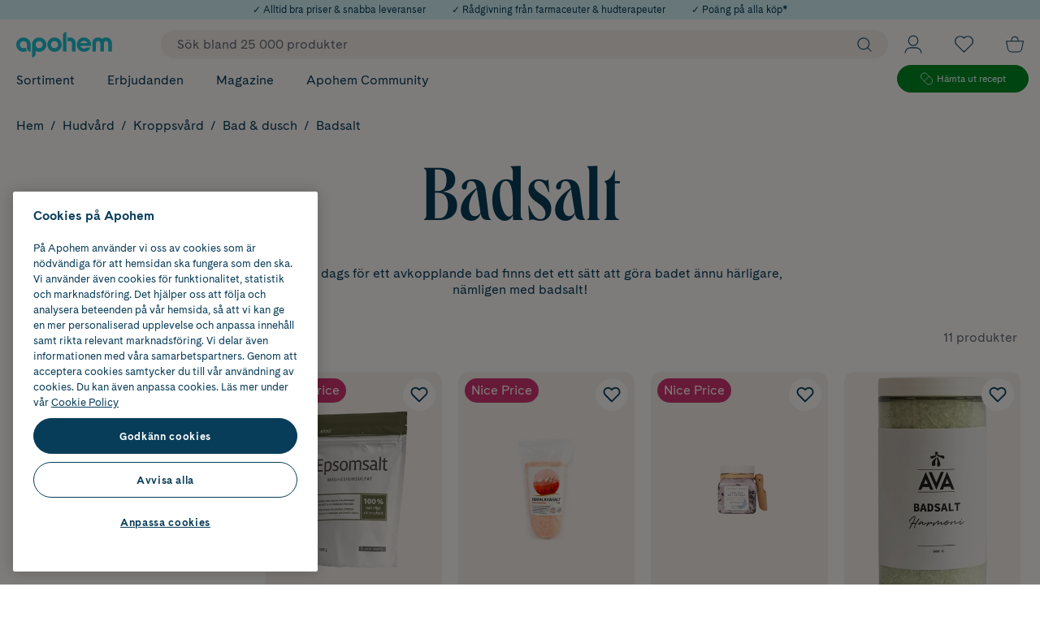

--- FILE ---
content_type: text/html; charset=utf-8
request_url: https://www.apohem.se/hudvard/kroppsvard/bad-dusch/badsalt
body_size: 90738
content:

<!DOCTYPE html>
<html lang="sv">

<head>
    <meta charset="utf-8" />
    <meta name="viewport" content="width=device-width, initial-scale=1.0">
    <meta name="theme-color" content="#FDFAF7">
<!-- OneTrust Cookies Consent Notice start for apohem.se -->
<script src="https://cdn.cookielaw.org/scripttemplates/otSDKStub.js"  type="text/javascript" charset="UTF-8" data-domain-script="8bb11e71-5db0-4981-8de8-de7ba55acb33" ></script>
<script type="text/javascript">
function OptanonWrapper() { }
</script>
<!-- OneTrust Cookies Consent Notice end for apohem.se -->
        <script type="text/javascript">
            !function (a, b, c, d, e, f, g, h) {
                a.RaygunObject = e, a[e] = a[e] || function () {
                    (a[e].o = a[e].o || []).push(arguments)
                }, f = b.createElement(c), g = b.getElementsByTagName(c)[0],
                    f.async = 1, f.src = d, g.parentNode.insertBefore(f, g), h = a.onerror, a.onerror = function (b, c, d, f, g) {
                        h && h(b, c, d, f, g), g || (g = new Error(b)), a[e].q = a[e].q || [], a[e].q.push({
                            e: g
                        })
                    }
            }(window, document, "script", "//cdn.raygun.io/raygun4js/raygun.min.js", "rg4js");
        </script>
        <script type="text/javascript">
            rg4js('apiKey', 'XjipznmrmbF9pn2lcEH1Q');
            rg4js('enableCrashReporting', true);
            rg4js('setVersion', '33.3.0');
            rg4js('options', {
                ignore3rdPartyErrors: true,
                ignoreAjaxError: true,
                ignoreAjaxAbort: true
            });
        </script>
    <link rel="apple-touch-icon" sizes="180x180" href="/favicons/apple-touch-icon.png">
    <link rel="icon" type="image/png" href="/favicons/favicon-32x32.png" sizes="32x32">
    <link rel="icon" type="image/png" href="/favicons/favicon-16x16.png" sizes="16x16">
    <link rel="manifest" href="/manifest">
    <link rel="mask-icon" href="/favicons/safari-pinned-tab-v2.svg" color="#1FBDCD">

    <title>Köp badsalt – bra priser & snabba leveranser | Apohem</title><link rel="stylesheet" type="text/css" href="/assets/browser.bundle.73e2a4bb921eccaa51ab.css" />
<meta name="description" content="Stort sortiment av härligt badsalt. Alltid bra priser, snabba leveranser och fraktfria alternativ." data-dynamic="1" />
<meta name="robots" content="index,follow" data-dynamic="1" />
<meta property="og:url" content="https://www.apohem.se/hudvard/kroppsvard/bad-dusch/badsalt" data-dynamic="1" />
<meta property="og:type" content="website" data-dynamic="1" />
<meta property="og:title" content="Köp badsalt – bra priser & snabba leveranser | Apohem" data-dynamic="1" />
<meta property="og:description" content="Stort sortiment av härligt badsalt. Alltid bra priser, snabba leveranser och fraktfria alternativ." data-dynamic="1" />

                <script>
                if (!('Promise' in window && Promise.prototype.finally)) {
                    document.write('<' + 'script src="/assets/polyfills.bundle.ee12691415332db17c29.js" onerror="window.rg4js&&window.rg4js(\'send\', new Error(\'Failed to load: /assets/polyfills.bundle.ee12691415332db17c29.js\'))"></' + 'script>');
                }
                </script>
                <script>
                window.scopeReady = new Promise(function (res, rej) { window.resolveScopeReady = res; window.rejectScopeReady = rej; });
                </script>
            <link rel="canonical" href="https://www.apohem.se/hudvard/kroppsvard/bad-dusch/badsalt" id="link-canonical" />
<script src="/assets/browser.bundle.21fa0c173d6731259d27.js" async></script>
<script src="/assets/vendor.chunk.a7c31eceb416edcd0e7b.js" async></script>
<link rel="stylesheet" type="text/css" href="/assets/browser.bundle.73e2a4bb921eccaa51ab.css" />
<link rel="preload" href="/assets/CadizWeb-Bold.dc63f21d4ef645eb07e35132f8d6b908.woff2" as="font" crossorigin="anonymous" />
<link rel="preload" href="/assets/CadizWeb-Regular.c8fe5a696378f45d9a7fef56b8536af2.woff2" as="font" crossorigin="anonymous" />
<link rel="preload" href="/assets/QueensCompressed_W-Medium.d5d89ffcfb6fff7dbbb216849fe6c1e0.woff2" as="font" crossorigin="anonymous" />
<link rel="preload" href="/assets/QueensCompressed_W-MediumItalic.5b0d471ed2e653a16c5746fe83ec0fe7.woff2" as="font" crossorigin="anonymous" />


    <style data-glitz>.a{background-color:#fdfaf7}.b{flex-direction:column;-webkit-box-orient:vertical;-webkit-box-direction:normal}.c{display:-webkit-box;display:-moz-box;display:-ms-flexbox;display:-webkit-flex;display:flex}.d{min-height:100vh}.g{transform:translate(0, -100%)}.h{color:black}.i{left:16px}.j{top:0}.k{position:absolute}.n{pointer-events:none}.o{opacity:0}.x{background-color:transparent;background-color:initial}.y{text-align:inherit}.z{text-decoration:none}.a0{-webkit-user-select:none;-moz-user-select:none;-ms-user-select:none;user-select:none}.a1{padding-bottom:0}.a2{padding-top:0}.a3{padding-right:0}.a4{padding-left:0}.a5{border-bottom-width:0}.a6{border-top-width:0}.a7{border-right-width:0}.a8{border-left-width:0}.a9{font-weight:inherit}.aa{font-variant:inherit}.ab{font-style:inherit}.ac{font-size:inherit}.ae{font-family:inherit}.af{overflow:hidden}.ag{z-index:2147483501}.ah{background-color:#d2f2f5}.ai{justify-content:center;-webkit-box-pack:center}.aj{height:100%}.ak{width:100%}.al{color:#083d59}.am{align-items:center;-webkit-box-align:center}.an{padding-right:16px}.ao{padding-left:16px}.ap{font-size:12px}.aq{text-align:center}.ar{height:24px}.as{max-width:100%}.at{margin-right:auto}.au{margin-left:auto}.ax{color:inherit}.b2{z-index:7}.b3{position:-webkit-sticky;position:sticky}.b4{border-bottom-color:#d03571}.b5{border-top-color:#d03571}.b6{border-right-color:#d03571}.b7{border-left-color:#d03571}.b8{background-color:#d03571}.b9{color:white}.ba{border-bottom-style:solid}.bb{border-bottom-width:2px}.bc{border-top-style:solid}.bd{border-top-width:2px}.be{border-right-style:solid}.bf{border-right-width:2px}.bg{border-left-style:solid}.bh{border-left-width:2px}.bi{padding-bottom:16px}.bj{padding-top:16px}.bk{height:100px}.bl{position:relative}.bm{color:#083D59}.bq{width:1600px}.br{max-width:calc(100vw - 32px)}.bs{flex-basis:100%}.bt{flex-basis:auto}.bu{flex-shrink:1}.bv{flex-grow:1;-webkit-box-flex:1}.bw{margin-right:20px}.bx{margin-left:20px}.by{width:118px}.bz{height:32px}.c0{font-size:1.4em}.c1{display:-webkit-inline-box;display:-moz-inline-box;display:-ms-inline-flexbox;display:-webkit-inline-flex;display:inline-flex}.c2{display:none}.ca{z-index:initial}.cc{padding-right:10px}.cd{border-radius:99px}.ce{font-size:16px}.cf{line-height:100%}.cg{height:initial}.ci{outline-style:none}.cj{padding-bottom:8px}.ck{padding-top:8px}.cl{padding-left:20px}.cm{cursor:inherit}.co{background-color:transparent}.cr{padding-left:10px}.cs{line-height:1.4}.ct{transition-timing-function:ease-out}.cu{transition-duration:200ms}.cv{transition-property:color, background-color, border-color;-webkit-transition-property:color, background-color, border-color;-moz-transition-property:color, background-color, border-color}.cx{text-transform:inherit}.d0{overflow:visible}.d1{stroke-width:1.2px}.d2{height:16px}.d3{width:16px}.d6{padding-bottom:5px}.d7{padding-top:5px}.d8{flex-shrink:0}.d9{flex-grow:0;-webkit-box-flex:0}.da{height:1em}.db{width:1em}.dd{bottom:-8px}.de{font-size:7px}.dg{padding-right:4px}.dh{padding-left:4px}.di{font-size:10px}.dj{right:4px}.dk{top:calc(50% - 16px)}.dl{min-width:16px}.dm{transition-property:transform;-webkit-transition-property:transform;-moz-transition-property:transform}.dn{background-color:#1fbdcd}.do{transform:scale(0)}.dp{border-radius:100vw}.dq{font-weight:bold}.dr{margin-bottom:-1px}.ds{margin-top:-1px}.dt{margin-right:-1px}.du{margin-left:-1px}.dv{height:1px}.dw{width:1px}.e1{text-decoration:inherit}.e2{justify-content:space-between;-webkit-box-pack:justify}.ei{padding-right:20px}.ej{display:inline}.ek{visibility:hidden}.el{border-bottom-right-radius:20px}.em{border-bottom-left-radius:20px}.en{min-height:20px}.eo{top:51px}.ep{transition-duration:400ms}.eq{transition-property:all;-webkit-transition-property:all;-moz-transition-property:all}.er{transform:translateY(-10px)}.es{transition-timing-function:ease}.et{transition-property:none;-webkit-transition-property:none;-moz-transition-property:none}.eu{left:-0%}.ev{max-width:100vw}.ew{grid-template-columns:minmax(260px, 20%) 1fr minmax(40px, 5%);-ms-grid-columns:minmax(260px, 20%) 1fr minmax(40px, 5%)}.ex{display:-ms-grid;display:grid}.ey{margin-bottom:20px}.ez{margin-top:20px}.f0{min-width:20%}.f1{list-style:none}.f3{letter-spacing:-0.02em}.f4{font-weight:700}.f5{font-size:32px}.f6{border-left-width:1px}.f7{border-left-color:#f1ece8}.f8{grid-auto-flow:column}.f9{grid-column-gap:20px}.fa{grid-template-rows:repeat(8, 1fr);-ms-grid-rows:repeat(8, 1fr)}.fb{grid-template-columns:repeat(3, 1fr);-ms-grid-columns:repeat(3, 1fr)}.fj{font-size:14px}.fk{border-radius:24px}.fl{--show-on-hover:none}.fm{min-width:0}.fn{display:var(--show-on-hover)}.fo{height:12px}.fp{width:12px}.fq{fill:currentColor}.fr{stroke:currentColor}.fs{margin-right:10px}.ft{margin-top:2px}.fu{justify-content:flex-end;-webkit-box-pack:end}.fv{min-width:35.6px}.fw{height:35.6px}.fx{stroke-width:1px}.fy{height:30px}.fz{width:30px}.g0{gap:8px}.g6{max-width:168px}.g7{height:34px}.g8{padding-right:24px}.g9{padding-left:24px}.gg{border-bottom-width:1px}.gh{border-bottom-color:#008a25}.gi{border-top-width:1px}.gj{border-top-color:#008a25}.gk{border-right-width:1px}.gl{border-right-color:#008a25}.gm{border-left-color:#008a25}.gn{background-color:#008a25}.go{margin-right:5px}.gp{width:15px}.gr{font-size:11.1px}.gs{z-index:3}.gu{min-height:60vh}.gv{z-index:4}.gy{padding-top:4px}.gz{justify-content:flex-start;-webkit-box-pack:start}.h0{font-size:13px}.h1{flex-wrap:wrap;-webkit-box-lines:multiple}.h4{margin-bottom:0}.h5{margin-top:0}.h6{margin-right:0}.h7{margin-left:0}.ho{display:inline-block}.hp{border-top-right-radius:20px}.hq{border-top-left-radius:20px}.hs{padding-top:12px}.hv{padding-top:10px}.hy{font-size:54px}.hz{line-height:0.93}.i0{font-weight:normal}.i1{font-family:QueensCompressed,serif}.i2{max-width:690px}.i3{margin-top:10px}.i6{line-height:140%}.i7{margin-bottom:16px}.i8{height:53px}.ic{padding-bottom:20px}.ie{align-self:center;-ms-grid-row-align:center}.if{color:#646c77}.ig{grid-gap:60px}.ih{width:calc(23.076923076923077% - (24px * 0.23076923076923078))}.ii{border-top-color:#e8e8e8}.in{padding-right:18px}.io{border-radius:unset}.ip{transform:rotate(-180deg)}.it{margin-bottom:12px}.iu{margin-right:12px}.iv{cursor:pointer}.iw{-webkit-appearance:none;-moz-appearance:none;appearance:none}.ix{width:inherit}.iy{height:inherit}.iz{bottom:0}.j0{right:0}.j1{left:0}.j2{margin-right:8px}.j3{border-radius:4px}.jh{margin-bottom:8px}.jk{padding-bottom:12px}.jl{border-radius:12px}.jn{width:calc(76.92307692307693% - (24px * 0.7692307692307693))}.jo{margin-bottom:32px}.jp{padding-bottom:24px}.jq{order:3}.jr{grid-template-columns:repeat(5, minMax(0,1fr));-ms-grid-columns:repeat(5, minMax(0,1fr))}.js{grid-row-gap:48px}.jt{background-color:white}.jx{border-radius:inherit}.jy{background-color:#f1ece8}.jz{display:contents}.k0{margin-bottom:auto}.k1{margin-top:auto}.k2{width:62%}.k3{mix-blend-mode:multiply}.k4{opacity:1}.k5{object-position:center center}.k6{object-fit:contain}.k7{aspect-ratio:0.8}.k8{transition-timing-function:ease-in}.k9{transition-duration:300ms}.ka{transition-property:opacity;-webkit-transition-property:opacity;-moz-transition-property:opacity}.kb{height:unset}.kc{z-index:1}.kd{left:8px}.ke{top:8px}.kf{gap:4px}.kg{color:#fdfaf7}.ki{width:-webkit-fit-content;width:-moz-fit-content;width:fit-content}.kj{min-width:50px}.kk{margin-bottom:4px}.kl{padding-bottom:4px}.km{padding-right:8px}.kn{padding-left:8px}.ko{width:auto}.kp{height:auto}.kq{min-width:auto}.kr{min-height:auto}.ks{margin-right:16px}.kt{transition-property:opacity, transform;-webkit-transition-property:opacity, transform;-moz-transition-property:opacity, transform}.ku{transform:scale(1)}.kv{__-g-l-i-t-z__:1}.kw{font-size:24px}.kx{padding-bottom:1px}.ky{padding-top:1px}.kz{padding-right:1px}.l0{padding-left:1px}.l1{align-items:end;-webkit-box-align:end}.l2{bottom:12px}.l3{flex-direction:row;-webkit-box-orient:horizontal;-webkit-box-direction:normal}.l4{margin-top:8px}.l6{height:36.4px}.l7{-webkit-box-orient:vertical}.l8{-webkit-line-clamp:2}.l9{display:-webkit-box}.la{text-overflow:ellipsis}.lc{margin-left:4px}.ld{text-transform:uppercase}.lo{height:20px}.lp{margin-top:4px}.lt{min-height:56px}.lu{flex-wrap:nowrap;-webkit-box-lines:nowrap}.lv{line-height:1.2}.lw{text-align:initial}.lx{justify-content:initial;-webkit-box-pack:initial}.ly{line-height:inherit}.lz{color:#d03571}.m0{align-self:end;-ms-grid-row-align:end}.m1{white-space:nowrap}.m2{align-self:initial}.m3{margin-left:initial}.m8{max-width:75px}.m9{width:45%}.ma{height:34.2px}.mp{z-index:0}.mt{background-color:#083d59}.mv{border-bottom-color:#083d59}.mw{border-top-color:#083d59}.mx{border-right-color:#083d59}.my{border-left-color:#083d59}.n1{overflow-anchor:none}.n2{margin-bottom:24px}.n3{margin-top:40px}.n4{order:4}.n5{margin-top:24px}.n6{width:275px}.n7{border-radius:100px}.n8{height:5px}.n9{margin-bottom:-20px}.na{padding-bottom:32px}.nb{padding-top:32px}.nd{line-height:130%}.ne{max-width:700px}.nf{text-decoration:underline}.ng{z-index:6}.nh{padding-bottom:40px}.ni{padding-top:40px}.nj{margin-bottom:80px}.nm{flex-basis:0}.nn{min-width:25%}.nz{text-align:left}.o5{max-width:530px}.o6{align-items:flex-end;-webkit-box-align:end}.o7{height:46px}.o8{width:calc(50% - 16px)}.o9{transition-property:background;-webkit-transition-property:background;-moz-transition-property:background}.oa{border-bottom-color:#e8e8e8}.ob{border-right-color:#e8e8e8}.oc{border-left-color:#e8e8e8}.od{cursor:-webkit-text;cursor:text}.oe{height:-webkit-fit-content;height:-moz-fit-content;height:fit-content}.of{color:#969696}.og{display:block}.oh{vertical-align:middle}.oi{transition-property:color;-webkit-transition-property:color;-moz-transition-property:color}.oj{transition-timing-function:ease-in-out}.ok{transition-property:grid-template-rows, opacity;-webkit-transition-property:grid-template-rows, opacity;-moz-transition-property:grid-template-rows, opacity}.ol{grid-template-rows:0fr;-ms-grid-rows:0fr}.om{margin-left:12px}.os{margin-top:32px}.ow{width:32px}.oy{color:#1fbdcd}.oz{font-size:22px}.p3{margin-bottom:14px}.pe{padding-bottom:6px}.pf{padding-top:6px}.pg{margin-top:14px}.ph{align-items:flex-start;-webkit-box-align:start}.pl{margin-top:16px}.pq{height:40px}.pr{width:119.66px}.pu{height:60px}.pv{width:155px}.px{grid-gap:8px}.py{width:48px}.pz{height:48px}.q1{max-width:92px}.q2{margin-left:8px}.q4{grid-template-rows:48px 48px;-ms-grid-rows:48px 48px}.q5{grid-template-columns:68px 68px;-ms-grid-columns:68px 68px}.q6{grid-row-end:3}.q7{grid-row-start:1;-ms-grid-row:1}.q8{justify-items:center}.q9{display:-ms-inline-grid;display:inline-grid}.qc{gap:16px}.qd{width:60px}.qe{width:76px}.qf{width:58px}.qg{width:70px}.qh{width:72px}.qi{width:71px}.qj{height:36px}.qk{width:36px}.qm{width:0}.qn{top:58px}.qo{position:fixed}.qp{z-index:2147483500}.qq{transform:translateX(-50%)}.qr{left:50%}.e:focus{z-index:2147483501}.f:focus{transform:translate(0, 0)}.b0:focus{text-decoration:underline}.b1:focus{color:#083d59}.cn:focus{outline-width:0}.dz:focus{text-decoration:inherit}.e0:focus{color:inherit}.e9:focus{text-decoration:none}.gc:focus{background-color:#008a25}.gd:focus{color:white}.hg:focus{padding-bottom:8px}.hh:focus{padding-top:8px}.hj:focus{display:inline-block}.mq:focus{color:#fdfaf7}.p8:focus{padding-bottom:6px}.p9:focus{padding-top:6px}.pa:focus{display:block}.l:focus-visible{pointer-events:auto}.m:focus-visible{opacity:1}.p:focus-visible{box-shadow:0 0 0 5px #083d59}.q:focus-visible{outline-offset:1px}.r:focus-visible{outline-style:solid}.s:focus-visible{outline-color:#fdfaf7}.t:focus-visible{outline-width:2px}.gt:focus-visible{outline-style:none}.u:disabled{cursor:default}.v:disabled{color:#646c77}.cw:disabled{background-color:#fdfaf7}.w:not([disabled]){cursor:pointer}.av:hover{text-decoration:none}.aw:hover{color:inherit}.e6:hover{color:#083d59}.f2:hover{text-decoration:inherit}.fc:hover{text-decoration:underline}.ff:hover{--show-on-hover:initial}.fg:hover{cursor:pointer}.fh:hover{background-color:#d2f2f5}.fi:hover{color:black}.ge:hover{background-color:#008a25}.gf:hover{color:white}.hk:hover{padding-bottom:8px}.hl:hover{padding-top:8px}.hn:hover{display:inline-block}.mr:hover{background-color:#1fbdcd}.ms:hover{color:#fdfaf7}.oo:hover{background-color:#f3f3f3}.ox:hover{color:#1fbdcd}.pb:hover{padding-bottom:6px}.pc:hover{padding-top:6px}.pd:hover{display:block}.ay:active{text-decoration:underline}.az:active{color:#083d59}.dx:active{text-decoration:inherit}.dy:active{color:inherit}.e7:active{text-decoration:none}.ga:active{background-color:#008a25}.gb:active{color:white}.hc:active{padding-bottom:8px}.hd:active{padding-top:8px}.hf:active{display:inline-block}.p4:active{padding-bottom:6px}.p5:active{padding-top:6px}.p6:active{display:block}.p7:active{color:#fdfaf7}.ch::placeholder{color:#646c77}.e3:after{transform:scaleX(0)}.ea:after{transform-origin:100% 50%}.eb:after{transition-property:transform;-webkit-transition-property:transform;-moz-transition-property:transform}.ec:after{transition-timing-function:ease-in-out}.ed:after{transition-duration:200ms}.ee:after{border-bottom-style:solid}.ef:after{border-bottom-width:1px}.eg:after{content:''}.eh:after{display:block}.h8:after{white-space:pre}.h9:after{padding-right:8px}.ha:after{padding-left:8px}.hb:after{content:"/"}.e4:hover:after{transform:scaleX(1)}.e5:hover:after{transform-origin:0% 50%}.e8:focus:after{transform:scaleX(1)}.h2:empty:before{white-space:pre}.h3:empty:before{content:" "}.he:active:hover{color:#2697a1}.hi:focus:hover{color:#2697a1}.hm:hover:hover{color:#2697a1}.iq:last-child{margin-bottom:24px}.j4:last-child{border-bottom-color:#e8e8e8}.j5:last-child{border-bottom-style:solid}.j6:last-child{border-bottom-width:1px}.ir:first-child{margin-top:8px}.j7:first-child{border-top-width:0}.ji:first-child{padding-top:8px}.ju:before{padding-top:133.33333333333331%}.jv:before{float:left}.jw:before{content:""}.mc:before{transform:translate3d(-50%,-50%,0) scale(0)}.md:before{transition-timing-function:ease-out}.me:before{transition-duration:300ms}.mf:before{transition-property:transform;-webkit-transition-property:transform;-moz-transition-property:transform}.mg:before{padding-bottom:200%}.mh:before{z-index:-1}.mi:before{height:0}.mj:before{left:50%}.mk:before{top:50%}.ml:before{width:200%}.mm:before{position:absolute}.mn:before{border-radius:100%}.mo:before{background-color:#1fbdcd}.on:before{background-color:#f3f3f3}.le::before{background-color:#008a25 }.lf::before{flex-shrink:0}.lg::before{flex-grow:0;-webkit-box-flex:0}.lh::before{align-self:start;-ms-grid-row-align:start}.li::before{border-radius:100%}.lj::before{margin-top:5px}.lk::before{margin-right:6px}.ll::before{height:5px}.lm::before{width:5px}.ln::before{content:""}.mu::before{background-color:#d17d10}.mb:hover:before{transform:translate3d(-50%,-50%,0) scale(1)}.no:not(:last-child)::after{border-right-color:#fdfaf7}.np:not(:last-child)::after{border-right-style:solid}.nq:not(:last-child)::after{border-right-width:1px}.nr:not(:last-child)::after{opacity:0.15}.ns:not(:last-child)::after{top:0}.nt:not(:last-child)::after{right:0}.nu:not(:last-child)::after{width:1px}.nv:not(:last-child)::after{height:100%}.nw:not(:last-child)::after{position:absolute}.nx:not(:last-child)::after{content:""}.ny:not(:last-child){position:relative}.p2:not(:last-child){margin-right:32px}.ov:not(:first-child){margin-left:20px}.pn:first-of-type{margin-right:12px}</style><style data-glitz media="(min-width: 320px)">.m4{margin-top:14px}</style><style data-glitz media="(min-width: 768px)">.gw{padding-top:12px}.gx{font-size:16px}.hx{font-size:72px}</style><style data-glitz media="(min-width: 1024px)">.bn{max-width:100%}.bo{margin-left:auto}.bp{margin-right:auto}.c3{margin-right:20px}.c4{margin-left:20px}.c5{margin-top:0}.c6{padding-top:0}.c7{min-width:550px}.c8{left:unset}.c9{-webkit-filter:none;filter:none}.cb{background-color:#f1ece8}.cp{padding-right:10px}.cq{padding-left:20px}.cy{height:18px}.cz{width:18px}.d4{padding-right:20px}.d5{flex-direction:initial;-webkit-box-orient:horizontal;-webkit-box-direction:normal}.dc{display:none}.df{right:16px}.g1{margin-right:14px}.g2{width:162px}.g3{top:5px}.g4{position:relative}.g5{margin-left:16px}.gq{font-size:11.8px}.hr{padding-top:20px}.ht{padding-bottom:20px}.hu{padding-top:14px}.hw{font-size:96px}.i4{line-height:130%}.i5{font-size:16px}.i9{max-width:calc(100vw - 48px)}.ia{padding-bottom:0}.ib{padding-left:8px}.id{align-self:auto}.ij{padding-right:0}.ik{padding-left:2px}.il{padding-bottom:16px}.im{padding-top:16px}.is{margin-left:0}.j8{right:1px}.jc{overflow-y:auto}.jd{max-height:55vh}.je{margin-left:-5px}.jf{padding-right:8px}.jg{padding-left:5px}.jj{padding-left:0}.jm{margin-bottom:24px}.kh{min-width:58px}.l5{height:41.6px}.lb{font-size:12px}.lr{min-height:66px}.ls{font-size:18px}.m6{margin-top:14px}.m7{width:50%}.mz{margin-bottom:32px}.n0{margin-top:32px}.nc{font-size:32px}.o0{text-align:left}.o1{letter-spacing:initial}.o2{margin-bottom:20px}.o3{font-weight:400}.o4{margin-right:0}.op{width:16px}.oq{margin-top:72px}.or{justify-content:flex-start;-webkit-box-pack:start}.ot{height:35px}.ou{width:35px}.pi{margin-bottom:12px}.pj{margin-top:8px}.pk{font-size:14px}.po{height:37px}.pp{width:110px}.ps{height:55px}.pt{width:143px}.pw{grid-gap:20px}.q0{line-height:140%}.q3{grid-template-columns:68px 68px 48px;-ms-grid-columns:68px 68px 48px}.qa{justify-content:center;-webkit-box-pack:center}.qb{margin-bottom:0}.ql{top:144px}.j9::-webkit-scrollbar-thumb{background-color:#e7e7e7}.ja::-webkit-scrollbar{width:6px}.jb::-webkit-scrollbar{height:4px}.pm:first-of-type{margin-right:0}</style><style data-glitz media="(min-width: 1490px)">.fd{line-height:20px}.fe{font-size:16px}.lq{min-height:58px}.m5{margin-top:14px}.nk{min-width:375px}.nl{padding-right:40px}.p0{padding-right:8px}.p1{padding-left:40px}</style>
<!-- Google Tag Manager -->
<script>(function(w,d,s,l,i){w[l]=w[l]||[];w[l].push({'gtm.start':
new Date().getTime(),event:'gtm.js'});var f=d.getElementsByTagName(s)[0],
j=d.createElement(s),dl=l!='dataLayer'?'&l='+l:'';j.async=true;j.src=
'https://www.googletagmanager.com/gtm.js?id='+i+dl;f.parentNode.insertBefore(j,f);
})(window,document,'script','dataLayer','GTM-53T2QQK');</script>
<!-- End Google Tag Manager -->
</head>

<body>
<!-- Google Tag Manager (noscript) -->
<noscript><iframe src="https://www.googletagmanager.com/ns.html?id=GTM-53T2QQK"
height="0" width="0" style="display:none;visibility:hidden"></iframe></noscript>
<!-- End Google Tag Manager (noscript) -->

    <div id="container"><div><div class="a b c d"><button type="button" class="e f g h i j k l m n o p q r s t u v w x y z a0 a1 a2 a3 a4 a5 a6 a7 a8 a9 aa ab ac ae af">Gå till innehåll</button><div class="ag ah ai c aj ak"><div class="ai ah al am c an ao ap aq ar"><div class="ak as at au"><span class="ap">✓ Alltid bra priser &amp; snabba leveranser</span></div></div><div class="ai ah al am c an ao ap aq ar"><div class="ak as at au"><a class="av aw ap ax p q r s t ay az b0 b1" data-scope-link="true" href="/kundservice">✓ Rådgivning från farmaceuter &amp; hudterapeuter</a></div></div><div class="ai ah al am c an ao ap aq ar"><div class="ak as at au"><a class="av aw ap ax p q r s t ay az b0 b1" data-scope-link="true" href="/medlemsvillkor">✓ Poäng på alla köp*</a></div></div></div><header aria-label="Sidhuvud" class="b2 j b3"><div><noscript class="aq b4 b5 b6 b7 b8 b9 ba bb bc bd be bf bg bh bi bj an ao">Det verkar som att din webbläsare inte har JavaScript aktiverat. Det behövs för att använda den här sajten.</noscript><div class="bk bl a bm"><div class="c aj bn am bo bp bq br at au"><div class="b bs c"><div class="bt bu bv am c"><a title="Till startsidan" class="bw bx p q r s t" data-scope-link="true" href="/"><svg width="1em" height="1em" class="by bz c0 c1" viewBox="0 0 131 35"><path d="M92.504 12.27a5.223 5.223 0 014.867 3.328h-9.733a5.223 5.223 0 014.866-3.328zm0-4.612c-5.431 0-9.835 4.403-9.835 9.836 0 5.432 4.404 9.836 9.835 9.836a9.839 9.839 0 009.064-6.008h-5.406c-.868.962-2.287 1.395-3.658 1.395-2.247 0-4.224-1.451-4.925-3.483h14.608a9.878 9.878 0 00.154-1.74c0-5.433-4.404-9.836-9.837-9.836zM52.302 22.377a4.884 4.884 0 110-9.767 4.884 4.884 0 010 9.767zm0-14.72c-5.432 0-9.836 4.404-9.836 9.837 0 5.432 4.404 9.836 9.836 9.836 5.433 0 9.837-4.404 9.837-9.836 0-5.433-4.404-9.836-9.837-9.836zM31.366 22.395a4.883 4.883 0 110-9.767 4.883 4.883 0 010 9.767zm0-14.72c-5.433 0-9.837 4.404-9.837 9.836V34.98a4.953 4.953 0 004.953-4.953v-3.979a9.787 9.787 0 004.884 1.3c5.432 0 9.836-4.405 9.836-9.837 0-5.432-4.404-9.836-9.836-9.836zm-21.53 0C4.404 7.675 0 12.078 0 17.51c0 5.432 4.404 9.836 9.836 9.836a9.778 9.778 0 004.819-1.267 6.192 6.192 0 01-1.218-3.686v-.827a7.948 7.948 0 01-3.6.827 4.883 4.883 0 114.883-4.883v4.884a4.953 4.953 0 004.953 4.952V17.51c0-5.433-4.404-9.836-9.837-9.836m63.546-.016c-1.23 0-2.387.17-3.417.587v5.157c.607-.542 1.521-.913 2.588-.913 2.508 0 3.578 1.669 3.578 4.165v10.253h4.953V14.869c0-3.983-3.448-7.211-7.702-7.211m-9.652-2.68v21.929h4.953V.025a4.953 4.953 0 00-4.953 4.953m58.974 2.682c-2.144 0-4.026.723-5.414 1.907-1.388-1.184-3.27-1.908-5.419-1.908-4.529 0-7.892 3.227-7.892 7.21v12.038h4.952V16.389c0-2.336.9-3.834 2.94-3.834 2.024 0 2.922 1.47 2.94 3.778v10.574h4.953V16.332c.019-2.307.916-3.777 2.94-3.777 2.04 0 2.94 1.498 2.94 3.834v10.518h4.953V14.869c0-3.983-3.353-7.21-7.893-7.21" fill="#1FBDCD" fill-rule="evenodd"></path></svg></a><div class="is-logged-in c2">isLoggedIn=false</div><div class="c3 c4 b2 ak bl"><div><form action="/sok" data-erik="saysmth" class="c5 c6 c7 c8 c9 ca c3 c4 bt bu bv aj ak am c a"><div class="cb cc am c ak cd"><input name="q" autoComplete="off" value="" placeholder="Sök bland 25 000 produkter" class="ce cf cg ch ci cj ck a3 cl a9 cm cn co ax a5 a6 a7 a8 ak"/><button aria-label="Sök" type="submit" class="cp cq cj ck cc cr aj ce cs ct cu cv cw cd ai am c1 cx p q r s t u v w x y z ax a0 a5 a6 a7 a8 a9 aa ab ae"><svg width="1em" height="1em" class="cy cz d0 d1 d2 d3 c0 c1" aria-label="Förstoringsglas" viewBox="0 0 20 21" fill="none"><circle fill="transparent" cx="8.571" cy="9.071" r="8.071" stroke="#083D59"></circle><path d="M19.286 19.786l-5-5" stroke="#083D59" stroke-linecap="round"></path></svg></button></div></form></div></div><button aria-label="Öppna Logga in / Bli medlem" aria-expanded="false" type="button" class="d0 d4 cq d5 d6 d7 cc cr b bt d8 d9 am c aj bl p q r s t u v w x y z ax a0 a5 a6 a7 a8 a9 aa ab ac ae"><svg width="1em" height="1em" class="c0 da db c1" aria-label="Användare" viewBox="0 0 20 21" fill="none" stroke="currentColor"><circle cx="10" cy="6.5" r="5.5"></circle><path d="M19.5 20.5v0a6 6 0 00-6-6h-7a6 6 0 00-6 6v0"></path></svg><div class="dc dd k de al">Profil</div></button><button aria-label="Öppna favoritlistan med 0 produkter" aria-expanded="false" type="button" class="d0 d4 cq d5 d6 d7 cc cr b bt d8 d9 am c aj bl p q r s t u v w x y z ax a0 a5 a6 a7 a8 a9 aa ab ac ae"><svg width="1em" height="1em" class="c0 da db c1" aria-label="Hjärta" viewBox="0 0 20 18" fill="none"><mask id="path-1-inside-1_10086_40597" fill="#fff"><path d="M1.716 1.689a5.703 5.703 0 000 8.155L10 18l8.284-8.156a5.703 5.703 0 000-8.155c-2.287-2.252-5.996-2.252-8.284 0-2.288-2.252-5.997-2.252-8.284 0z"></path></mask><path d="M1.716 9.844l.701-.713-.701.713zm0-8.155L1.014.976l.702.713zm8.284 0l-.702.713.702.69.701-.69L10 1.689zm8.284 8.155l-.701-.713.701.713zm0-8.155l.702-.713-.702.713zM10 18l-.702.713.702.69.702-.69L10 18zM2.417 9.131a4.703 4.703 0 010-6.73L1.014.977a6.703 6.703 0 000 9.58l1.403-1.425zm0-6.73C4.316.534 7.4.534 9.298 2.402L10.701.977c-2.676-2.635-7.01-2.635-9.687 0l1.403 1.426zm16.569 8.155a6.703 6.703 0 000-9.58l-1.403 1.426a4.703 4.703 0 010 6.729l1.403 1.425zm0-9.58c-2.677-2.635-7.01-2.635-9.688 0l1.403 1.426c1.899-1.87 4.983-1.87 6.882 0L18.986.976zm-1.403 8.155l-8.285 8.156 1.404 1.426 8.284-8.157-1.403-1.425zm-6.881 8.156L2.417 9.131l-1.403 1.425 8.284 8.157 1.404-1.426z" fill="#083D59" mask="url(#path-1-inside-1_10086_40597)"></path></svg><div class="df dg dh di dj dk dl d2 ct cu dm ai am c b9 dn do dp dq aq k">0</div><span aria-live="polite" class="a5 a6 a7 a8 af a1 a2 a3 a4 dr ds dt du dv dw k"></span><div class="dc dd k de">Favoriter</div></button><a title="Empty cart" data-test-id="minicart-button" aria-label="Till kassan" class="d0 d4 cq d5 d6 d7 cc cr b bt d8 d9 am c aj bl p q r s t av dx dy dz e0 aw e1 ax" data-scope-link="true" href="/kassan"><svg width="1em" height="1em" class="c0 da db c1" aria-label="Varukorg" viewBox="0 0 23 20" fill="none"><path fill-rule="evenodd" clip-rule="evenodd" d="M11.5.214C8.845.214 6.687 2.354 6.687 5v.714H0l.201 1 1.75 8.692C2.488 18.077 4.848 20 7.589 20h7.822c2.741 0 5.1-1.923 5.638-4.594l1.75-8.692.201-1h-6.688V5c0-2.646-2.157-4.786-4.812-4.786zm3.813 5.5V5c0-2.088-1.705-3.786-3.813-3.786-2.109 0-3.813 1.698-3.813 3.786v.714h7.625zM2.93 15.21L1.22 6.714h20.56l-1.71 8.495A4.741 4.741 0 0115.411 19H7.59a4.741 4.741 0 01-4.658-3.79z" fill="#083D59"></path></svg><div class="df dg dh di dj dk dl d2 ct cu dm ai am c b9 dn do dp dq aq k">0</div><div class="dc dd k de">Kassa</div></a></div><nav aria-label="Huvudmeny" class="e2 am c bl"><div class="am c"><button aria-expanded="false" type="button" class="e3 e4 e5 av e6 e7 az e8 e9 b1 ea eb ec ed ee ef eg eh bl aj al bj a1 ei cl ej p q r s t u v w x y z a0 a5 a6 a7 a8 a9 aa ab ac ae">Sortiment</button><div class="ek el em a n o af en eo k ct ep eq bq as at au"><div class="er ct ep eq"><div class="bl"><div class="es ep et ak eu aj k c"><div id="main-menu" role="menu" class="ak ev bl ew ex ek"><ul class="ey ez cl f0 f1"><li role="menuitem"><a target="_top" title="Nytt &amp; Nice" class="p q r s t dx dy dz e0 f2 aw e1 ax" data-scope-link="true" href="/nyheter"><h3 class="f3 f4 f5">Nytt &amp; Nice</h3></a></li><li role="menuitem"><a target="_top" title="Varumärken" class="p q r s t dx dy dz e0 f2 aw e1 ax" data-scope-link="true" href="/varumarken"><h3 class="f3 f4 f5">Varumärken</h3></a></li><li role="menuitem"><a target="_top" title="Populärt just nu" class="p q r s t dx dy dz e0 f2 aw e1 ax" data-scope-link="true" href="/populart-just-nu"><h3 class="f3 f4 f5">Populärt just nu</h3></a></li></ul><div class="ey ez bg f6 f7 ei cl f8 f9 fa fb ex"><a title="Hudvård" aria-controls="level_/hudvard_0" role="menuitem" class="fc fd fe ff fg fh fi bl fj am e2 fk c cj ck ei cl al fl p q r s t" data-scope-link="true" href="/hudvard"><span class="fm am c">Hudvård</span><svg width="1em" height="1em" class="fn al fo fp bt d9 d8 fq fr c0" version="1.1" id="Layer_1" x="0" y="0" viewBox="0 0 511.949 511.949" xml:space="preserve"><path d="M386.235 248.308L140.902 2.975c-4.267-4.053-10.987-3.947-15.04.213a10.763 10.763 0 000 14.827l237.76 237.76-237.76 237.867c-4.267 4.053-4.373 10.88-.213 15.04 4.053 4.267 10.88 4.373 15.04.213l.213-.213 245.333-245.333a10.624 10.624 0 000-15.041z"></path></svg></a><a title="Baby, barn &amp; förälder" aria-controls="level_/baby-barn-foralder_1" role="menuitem" class="fc fd fe ff fg fh fi bl fj am e2 fk c cj ck ei cl al fl p q r s t" data-scope-link="true" href="/baby-barn-foralder"><span class="fm am c">Baby, barn &amp; förälder</span><svg width="1em" height="1em" class="fn al fo fp bt d9 d8 fq fr c0" version="1.1" id="Layer_1" x="0" y="0" viewBox="0 0 511.949 511.949" xml:space="preserve"><path d="M386.235 248.308L140.902 2.975c-4.267-4.053-10.987-3.947-15.04.213a10.763 10.763 0 000 14.827l237.76 237.76-237.76 237.867c-4.267 4.053-4.373 10.88-.213 15.04 4.053 4.267 10.88 4.373 15.04.213l.213-.213 245.333-245.333a10.624 10.624 0 000-15.041z"></path></svg></a><a title="Hårvård" aria-controls="level_/harvard_2" role="menuitem" class="fc fd fe ff fg fh fi bl fj am e2 fk c cj ck ei cl al fl p q r s t" data-scope-link="true" href="/harvard"><span class="fm am c">Hårvård</span><svg width="1em" height="1em" class="fn al fo fp bt d9 d8 fq fr c0" version="1.1" id="Layer_1" x="0" y="0" viewBox="0 0 511.949 511.949" xml:space="preserve"><path d="M386.235 248.308L140.902 2.975c-4.267-4.053-10.987-3.947-15.04.213a10.763 10.763 0 000 14.827l237.76 237.76-237.76 237.867c-4.267 4.053-4.373 10.88-.213 15.04 4.053 4.267 10.88 4.373 15.04.213l.213-.213 245.333-245.333a10.624 10.624 0 000-15.041z"></path></svg></a><a title="Vitaminer &amp; kosttillskott" aria-controls="level_/vitaminer-kosttillskott_3" role="menuitem" class="fc fd fe ff fg fh fi bl fj am e2 fk c cj ck ei cl al fl p q r s t" data-scope-link="true" href="/vitaminer-kosttillskott"><span class="fm am c">Vitaminer &amp; kosttillskott</span><svg width="1em" height="1em" class="fn al fo fp bt d9 d8 fq fr c0" version="1.1" id="Layer_1" x="0" y="0" viewBox="0 0 511.949 511.949" xml:space="preserve"><path d="M386.235 248.308L140.902 2.975c-4.267-4.053-10.987-3.947-15.04.213a10.763 10.763 0 000 14.827l237.76 237.76-237.76 237.867c-4.267 4.053-4.373 10.88-.213 15.04 4.053 4.267 10.88 4.373 15.04.213l.213-.213 245.333-245.333a10.624 10.624 0 000-15.041z"></path></svg></a><a title="Allergi" aria-controls="level_/allergi_4" role="menuitem" class="fc fd fe ff fg fh fi bl fj am e2 fk c cj ck ei cl al fl p q r s t" data-scope-link="true" href="/allergi"><span class="fm am c">Allergi</span><svg width="1em" height="1em" class="fn al fo fp bt d9 d8 fq fr c0" version="1.1" id="Layer_1" x="0" y="0" viewBox="0 0 511.949 511.949" xml:space="preserve"><path d="M386.235 248.308L140.902 2.975c-4.267-4.053-10.987-3.947-15.04.213a10.763 10.763 0 000 14.827l237.76 237.76-237.76 237.867c-4.267 4.053-4.373 10.88-.213 15.04 4.053 4.267 10.88 4.373 15.04.213l.213-.213 245.333-245.333a10.624 10.624 0 000-15.041z"></path></svg></a><a title="Djur" aria-controls="level_/djur_5" role="menuitem" class="fc fd fe ff fg fh fi bl fj am e2 fk c cj ck ei cl al fl p q r s t" data-scope-link="true" href="/djur"><span class="fm am c">Djur</span><svg width="1em" height="1em" class="fn al fo fp bt d9 d8 fq fr c0" version="1.1" id="Layer_1" x="0" y="0" viewBox="0 0 511.949 511.949" xml:space="preserve"><path d="M386.235 248.308L140.902 2.975c-4.267-4.053-10.987-3.947-15.04.213a10.763 10.763 0 000 14.827l237.76 237.76-237.76 237.867c-4.267 4.053-4.373 10.88-.213 15.04 4.053 4.267 10.88 4.373 15.04.213l.213-.213 245.333-245.333a10.624 10.624 0 000-15.041z"></path></svg></a><a title="Förkylning" aria-controls="level_/forkylning_6" role="menuitem" class="fc fd fe ff fg fh fi bl fj am e2 fk c cj ck ei cl al fl p q r s t" data-scope-link="true" href="/forkylning"><span class="fm am c">Förkylning</span><svg width="1em" height="1em" class="fn al fo fp bt d9 d8 fq fr c0" version="1.1" id="Layer_1" x="0" y="0" viewBox="0 0 511.949 511.949" xml:space="preserve"><path d="M386.235 248.308L140.902 2.975c-4.267-4.053-10.987-3.947-15.04.213a10.763 10.763 0 000 14.827l237.76 237.76-237.76 237.867c-4.267 4.053-4.373 10.88-.213 15.04 4.053 4.267 10.88 4.373 15.04.213l.213-.213 245.333-245.333a10.624 10.624 0 000-15.041z"></path></svg></a><a title="Graviditet" aria-controls="level_/graviditet_7" role="menuitem" class="fc fd fe ff fg fh fi bl fj am e2 fk c cj ck ei cl al fl p q r s t" data-scope-link="true" href="/graviditet"><span class="fm am c">Graviditet</span><svg width="1em" height="1em" class="fn al fo fp bt d9 d8 fq fr c0" version="1.1" id="Layer_1" x="0" y="0" viewBox="0 0 511.949 511.949" xml:space="preserve"><path d="M386.235 248.308L140.902 2.975c-4.267-4.053-10.987-3.947-15.04.213a10.763 10.763 0 000 14.827l237.76 237.76-237.76 237.867c-4.267 4.053-4.373 10.88-.213 15.04 4.053 4.267 10.88 4.373 15.04.213l.213-.213 245.333-245.333a10.624 10.624 0 000-15.041z"></path></svg></a><a title="Hjälpmedel &amp; säkerhet" aria-controls="level_/hjalpmedel-sakerhet_8" role="menuitem" class="fc fd fe ff fg fh fi bl fj am e2 fk c cj ck ei cl al fl p q r s t" data-scope-link="true" href="/hjalpmedel-sakerhet"><span class="fm am c">Hjälpmedel &amp; säkerhet</span><svg width="1em" height="1em" class="fn al fo fp bt d9 d8 fq fr c0" version="1.1" id="Layer_1" x="0" y="0" viewBox="0 0 511.949 511.949" xml:space="preserve"><path d="M386.235 248.308L140.902 2.975c-4.267-4.053-10.987-3.947-15.04.213a10.763 10.763 0 000 14.827l237.76 237.76-237.76 237.867c-4.267 4.053-4.373 10.88-.213 15.04 4.053 4.267 10.88 4.373 15.04.213l.213-.213 245.333-245.333a10.624 10.624 0 000-15.041z"></path></svg></a><a title="Hushåll" aria-controls="level_/hushall_9" role="menuitem" class="fc fd fe ff fg fh fi bl fj am e2 fk c cj ck ei cl al fl p q r s t" data-scope-link="true" href="/hushall"><span class="fm am c">Hushåll</span><svg width="1em" height="1em" class="fn al fo fp bt d9 d8 fq fr c0" version="1.1" id="Layer_1" x="0" y="0" viewBox="0 0 511.949 511.949" xml:space="preserve"><path d="M386.235 248.308L140.902 2.975c-4.267-4.053-10.987-3.947-15.04.213a10.763 10.763 0 000 14.827l237.76 237.76-237.76 237.867c-4.267 4.053-4.373 10.88-.213 15.04 4.053 4.267 10.88 4.373 15.04.213l.213-.213 245.333-245.333a10.624 10.624 0 000-15.041z"></path></svg></a><a title="Intimvård" aria-controls="level_/intimvard_10" role="menuitem" class="fc fd fe ff fg fh fi bl fj am e2 fk c cj ck ei cl al fl p q r s t" data-scope-link="true" href="/intimvard"><span class="fm am c">Intimvård</span><svg width="1em" height="1em" class="fn al fo fp bt d9 d8 fq fr c0" version="1.1" id="Layer_1" x="0" y="0" viewBox="0 0 511.949 511.949" xml:space="preserve"><path d="M386.235 248.308L140.902 2.975c-4.267-4.053-10.987-3.947-15.04.213a10.763 10.763 0 000 14.827l237.76 237.76-237.76 237.867c-4.267 4.053-4.373 10.88-.213 15.04 4.053 4.267 10.88 4.373 15.04.213l.213-.213 245.333-245.333a10.624 10.624 0 000-15.041z"></path></svg></a><a title="Mage &amp; tarm" aria-controls="level_/mage-tarm_11" role="menuitem" class="fc fd fe ff fg fh fi bl fj am e2 fk c cj ck ei cl al fl p q r s t" data-scope-link="true" href="/mage-tarm"><span class="fm am c">Mage &amp; tarm</span><svg width="1em" height="1em" class="fn al fo fp bt d9 d8 fq fr c0" version="1.1" id="Layer_1" x="0" y="0" viewBox="0 0 511.949 511.949" xml:space="preserve"><path d="M386.235 248.308L140.902 2.975c-4.267-4.053-10.987-3.947-15.04.213a10.763 10.763 0 000 14.827l237.76 237.76-237.76 237.867c-4.267 4.053-4.373 10.88-.213 15.04 4.053 4.267 10.88 4.373 15.04.213l.213-.213 245.333-245.333a10.624 10.624 0 000-15.041z"></path></svg></a><a title="Mat &amp; dryck" aria-controls="level_/mat-dryck_12" role="menuitem" class="fc fd fe ff fg fh fi bl fj am e2 fk c cj ck ei cl al fl p q r s t" data-scope-link="true" href="/mat-dryck"><span class="fm am c">Mat &amp; dryck</span><svg width="1em" height="1em" class="fn al fo fp bt d9 d8 fq fr c0" version="1.1" id="Layer_1" x="0" y="0" viewBox="0 0 511.949 511.949" xml:space="preserve"><path d="M386.235 248.308L140.902 2.975c-4.267-4.053-10.987-3.947-15.04.213a10.763 10.763 0 000 14.827l237.76 237.76-237.76 237.867c-4.267 4.053-4.373 10.88-.213 15.04 4.053 4.267 10.88 4.373 15.04.213l.213-.213 245.333-245.333a10.624 10.624 0 000-15.041z"></path></svg></a><a title="Munvård" aria-controls="level_/munvard_13" role="menuitem" class="fc fd fe ff fg fh fi bl fj am e2 fk c cj ck ei cl al fl p q r s t" data-scope-link="true" href="/munvard"><span class="fm am c">Munvård</span><svg width="1em" height="1em" class="fn al fo fp bt d9 d8 fq fr c0" version="1.1" id="Layer_1" x="0" y="0" viewBox="0 0 511.949 511.949" xml:space="preserve"><path d="M386.235 248.308L140.902 2.975c-4.267-4.053-10.987-3.947-15.04.213a10.763 10.763 0 000 14.827l237.76 237.76-237.76 237.867c-4.267 4.053-4.373 10.88-.213 15.04 4.053 4.267 10.88 4.373 15.04.213l.213-.213 245.333-245.333a10.624 10.624 0 000-15.041z"></path></svg></a><a title="Sex &amp; lust" aria-controls="level_/sex-lust_14" role="menuitem" class="fc fd fe ff fg fh fi bl fj am e2 fk c cj ck ei cl al fl p q r s t" data-scope-link="true" href="/sex-lust"><span class="fm am c">Sex &amp; lust</span><svg width="1em" height="1em" class="fn al fo fp bt d9 d8 fq fr c0" version="1.1" id="Layer_1" x="0" y="0" viewBox="0 0 511.949 511.949" xml:space="preserve"><path d="M386.235 248.308L140.902 2.975c-4.267-4.053-10.987-3.947-15.04.213a10.763 10.763 0 000 14.827l237.76 237.76-237.76 237.867c-4.267 4.053-4.373 10.88-.213 15.04 4.053 4.267 10.88 4.373 15.04.213l.213-.213 245.333-245.333a10.624 10.624 0 000-15.041z"></path></svg></a><a title="Sluta röka" aria-controls="level_/sluta-roka_15" role="menuitem" class="fc fd fe ff fg fh fi bl fj am e2 fk c cj ck ei cl al fl p q r s t" data-scope-link="true" href="/sluta-roka"><span class="fm am c">Sluta röka</span><svg width="1em" height="1em" class="fn al fo fp bt d9 d8 fq fr c0" version="1.1" id="Layer_1" x="0" y="0" viewBox="0 0 511.949 511.949" xml:space="preserve"><path d="M386.235 248.308L140.902 2.975c-4.267-4.053-10.987-3.947-15.04.213a10.763 10.763 0 000 14.827l237.76 237.76-237.76 237.867c-4.267 4.053-4.373 10.88-.213 15.04 4.053 4.267 10.88 4.373 15.04.213l.213-.213 245.333-245.333a10.624 10.624 0 000-15.041z"></path></svg></a><a title="Smink" aria-controls="level_/smink_16" role="menuitem" class="fc fd fe ff fg fh fi bl fj am e2 fk c cj ck ei cl al fl p q r s t" data-scope-link="true" href="/smink"><span class="fm am c">Smink</span><svg width="1em" height="1em" class="fn al fo fp bt d9 d8 fq fr c0" version="1.1" id="Layer_1" x="0" y="0" viewBox="0 0 511.949 511.949" xml:space="preserve"><path d="M386.235 248.308L140.902 2.975c-4.267-4.053-10.987-3.947-15.04.213a10.763 10.763 0 000 14.827l237.76 237.76-237.76 237.867c-4.267 4.053-4.373 10.88-.213 15.04 4.053 4.267 10.88 4.373 15.04.213l.213-.213 245.333-245.333a10.624 10.624 0 000-15.041z"></path></svg></a><a title="Sår, bett &amp; stick" aria-controls="level_/sar-bett-stick_17" role="menuitem" class="fc fd fe ff fg fh fi bl fj am e2 fk c cj ck ei cl al fl p q r s t" data-scope-link="true" href="/sar-bett-stick"><span class="fm am c">Sår, bett &amp; stick</span><svg width="1em" height="1em" class="fn al fo fp bt d9 d8 fq fr c0" version="1.1" id="Layer_1" x="0" y="0" viewBox="0 0 511.949 511.949" xml:space="preserve"><path d="M386.235 248.308L140.902 2.975c-4.267-4.053-10.987-3.947-15.04.213a10.763 10.763 0 000 14.827l237.76 237.76-237.76 237.867c-4.267 4.053-4.373 10.88-.213 15.04 4.053 4.267 10.88 4.373 15.04.213l.213-.213 245.333-245.333a10.624 10.624 0 000-15.041z"></path></svg></a><a title="Träning" aria-controls="level_/traning_18" role="menuitem" class="fc fd fe ff fg fh fi bl fj am e2 fk c cj ck ei cl al fl p q r s t" data-scope-link="true" href="/traning"><span class="fm am c">Träning</span><svg width="1em" height="1em" class="fn al fo fp bt d9 d8 fq fr c0" version="1.1" id="Layer_1" x="0" y="0" viewBox="0 0 511.949 511.949" xml:space="preserve"><path d="M386.235 248.308L140.902 2.975c-4.267-4.053-10.987-3.947-15.04.213a10.763 10.763 0 000 14.827l237.76 237.76-237.76 237.867c-4.267 4.053-4.373 10.88-.213 15.04 4.053 4.267 10.88 4.373 15.04.213l.213-.213 245.333-245.333a10.624 10.624 0 000-15.041z"></path></svg></a><a title="Viktkontroll" aria-controls="level_/viktkontroll_19" role="menuitem" class="fc fd fe ff fg fh fi bl fj am e2 fk c cj ck ei cl al fl p q r s t" data-scope-link="true" href="/viktkontroll"><span class="fm am c">Viktkontroll</span><svg width="1em" height="1em" class="fn al fo fp bt d9 d8 fq fr c0" version="1.1" id="Layer_1" x="0" y="0" viewBox="0 0 511.949 511.949" xml:space="preserve"><path d="M386.235 248.308L140.902 2.975c-4.267-4.053-10.987-3.947-15.04.213a10.763 10.763 0 000 14.827l237.76 237.76-237.76 237.867c-4.267 4.053-4.373 10.88-.213 15.04 4.053 4.267 10.88 4.373 15.04.213l.213-.213 245.333-245.333a10.624 10.624 0 000-15.041z"></path></svg></a><a title="Sömn" aria-controls="level_/somn_20" role="menuitem" class="fc fd fe ff fg fh fi bl fj am e2 fk c cj ck ei cl al fl p q r s t" data-scope-link="true" href="/somn"><span class="fm am c">Sömn</span><svg width="1em" height="1em" class="fn al fo fp bt d9 d8 fq fr c0" version="1.1" id="Layer_1" x="0" y="0" viewBox="0 0 511.949 511.949" xml:space="preserve"><path d="M386.235 248.308L140.902 2.975c-4.267-4.053-10.987-3.947-15.04.213a10.763 10.763 0 000 14.827l237.76 237.76-237.76 237.867c-4.267 4.053-4.373 10.88-.213 15.04 4.053 4.267 10.88 4.373 15.04.213l.213-.213 245.333-245.333a10.624 10.624 0 000-15.041z"></path></svg></a><a title="Värk &amp; feber" aria-controls="level_/vark-feber_21" role="menuitem" class="fc fd fe ff fg fh fi bl fj am e2 fk c cj ck ei cl al fl p q r s t" data-scope-link="true" href="/vark-feber"><span class="fm am c">Värk &amp; feber</span><svg width="1em" height="1em" class="fn al fo fp bt d9 d8 fq fr c0" version="1.1" id="Layer_1" x="0" y="0" viewBox="0 0 511.949 511.949" xml:space="preserve"><path d="M386.235 248.308L140.902 2.975c-4.267-4.053-10.987-3.947-15.04.213a10.763 10.763 0 000 14.827l237.76 237.76-237.76 237.867c-4.267 4.053-4.373 10.88-.213 15.04 4.053 4.267 10.88 4.373 15.04.213l.213-.213 245.333-245.333a10.624 10.624 0 000-15.041z"></path></svg></a><a title="Ögon &amp; öron" aria-controls="level_/ogon-oron_22" role="menuitem" class="fc fd fe ff fg fh fi bl fj am e2 fk c cj ck ei cl al fl p q r s t" data-scope-link="true" href="/ogon-oron"><span class="fm am c">Ögon &amp; öron</span><svg width="1em" height="1em" class="fn al fo fp bt d9 d8 fq fr c0" version="1.1" id="Layer_1" x="0" y="0" viewBox="0 0 511.949 511.949" xml:space="preserve"><path d="M386.235 248.308L140.902 2.975c-4.267-4.053-10.987-3.947-15.04.213a10.763 10.763 0 000 14.827l237.76 237.76-237.76 237.867c-4.267 4.053-4.373 10.88-.213 15.04 4.053 4.267 10.88 4.373 15.04.213l.213-.213 245.333-245.333a10.624 10.624 0 000-15.041z"></path></svg></a></div><div class="fs ft fu c"><button aria-label="Stäng menyn" type="button" class="a3 a4 fv fj cj ck fw cs ct cu cv cw cd ai am c1 cx p q r s t u v w x y z ax a0 a5 a6 a7 a8 a9 aa ab ae"><svg xmlns="http://www.w3.org/2000/svg" width="1em" height="1em" viewBox="0 0 24 24" fill="none" stroke="currentColor" stroke-width="2" stroke-linecap="round" stroke-linejoin="round" class="fx fy fz al c0 c1" role="img" aria-label="Kryss"><line x1="18" y1="6" x2="6" y2="18"></line><line x1="6" y1="6" x2="18" y2="18"></line></svg></button></div></div></div></div></div></div><nav aria-label="Undermeny" class="at au am c"><a class="e4 e5 av e6 e7 az e8 e9 b1 ea eb ec ed ee ef e3 eg eh bl aj al bj a1 ei cl ej p q r s t e1" data-scope-link="true" href="/erbjudande">Erbjudanden</a><a class="e4 e5 av e6 e7 az e8 e9 b1 ea eb ec ed ee ef e3 eg eh bl aj al bj a1 ei cl ej p q r s t e1" data-scope-link="true" href="/tips-rad">Magazine</a><a class="e4 e5 av e6 e7 az e8 e9 b1 ea eb ec ed ee ef e3 eg eh bl aj al bj a1 ei cl ej p q r s t e1" data-scope-link="true" href="/apohem-community">Apohem Community</a></nav></div><div class="g0 c"><a class="g1 g2 g3 g4 g5 g6 ak g7 c fj cj ck g8 g9 cs ct cu cv cw cd ai am cx ga gb gc gd ge gf ba gg gh bc gi gj be gk gl bg f6 gm gn b9 p q r s t av dx dz e1" data-scope-link="true" href="/recept/logga-in"><svg width="1em" height="1em" class="go gp aj c0 c1" viewBox="0 0 19.39 19.39"><path fill="none" stroke="currentColor" d="M17.2 17.2h0a5.516 5.516 0 01-7.81 0l-3.61-3.61-3.61-3.61a5.516 5.516 0 010-7.81h0a5.516 5.516 0 017.81 0l7.21 7.21a5.516 5.516 0 010 7.81zM13.6 5.79L5.79 13.6"></path></svg><div class="gq gr b c">Hämta ut recept</div></a></div></nav></div></div></div></div></header><div class="gs"></div><div id="content-container" tabindex="-1" class="gt gu bv c"><div class="is-app c2">isApp=false</div><main aria-label="Huvudinnehåll" class="ak as at au"><div class="bq as at au"><div><div class="cl gv bl ak as at au"><button type="button" class="e f g a h ez k l m n o p q r s t u v w y z a0 a1 a2 a3 a4 a5 a6 a7 a8 a9 aa ab ac ae af">Gå till produktlistan</button><div class="bl c"><ul class="al gw gx gy gz h0 h1 c h2 h3 f1 a1 a3 a4 h4 h5 h6 h7"><li class="h8 h9 ha hb a1 a2 a3 a4"><a class="p q r s t hc hd he dx dy hf hg hh hi dz e0 hj cj ck hk hl hm f2 aw hn e1 ax ho" data-scope-link="true" href="/">Hem</a></li><li class="h8 h9 ha hb a1 a2 a3 a4"><a class="p q r s t hc hd he dx dy hf hg hh hi dz e0 hj cj ck hk hl hm f2 aw hn e1 ax ho" data-scope-link="true" href="/hudvard">Hudvård</a></li><li class="h8 h9 ha hb a1 a2 a3 a4"><a class="p q r s t hc hd he dx dy hf hg hh hi dz e0 hj cj ck hk hl hm f2 aw hn e1 ax ho" data-scope-link="true" href="/hudvard/kroppsvard">Kroppsvård</a></li><li class="h8 h9 ha hb a1 a2 a3 a4"><a class="p q r s t hc hd he dx dy hf hg hh hi dz e0 hj cj ck hk hl hm f2 aw hn e1 ax ho" data-scope-link="true" href="/hudvard/kroppsvard/bad-dusch">Bad &amp; dusch</a></li><li class="a1 a2 a3 a4"><span class="cj ck ho">Badsalt</span></li></ul></div></div><div class="hp hq hr hs bl a"><section class="al aq ak as at au"><h1 class="ht hu a1 hv h4 h5 hw hx hy hz i0 i1">Badsalt</h1></section><p class="i2 ei cl h4 i3 at au aq i4 i5 i6 h0">När det är dags för ett avkopplande bad finns det ett sätt att göra badet ännu härligare, nämligen med badsalt!</p><div class="ak as at au"></div><button type="button" class="h5 j bl e f g a h l m n o p q r s t u v w y z a0 a1 a2 a3 a4 a5 a6 a7 a8 a9 aa ab ac ae af">Gå till produkter</button><div class="dg dh i7 i8 ak e2 am c bo bp i9 br at au"><div class="an am c"><div class="ia ib ic cl g0 h1 c"></div></div><span class="id i5 ie if fj">11 produkter</span></div><div id="product-list" class="ig e2 c bo bp i9 ak br at au"><div class="ih"><aside aria-label="Filtreringsalternativ" class="ak as at au"><header class="i5 ii bc gi h0 dq am c"><button aria-label="Dölj sortering" aria-expanded="true" aria-controls="sort-list" type="button" class="ij ik il im cl in bi bj io e2 ak ct cu cv cw am c1 cx p q r s t u v w x y z ax a0 a5 a6 a7 a8 a9 aa ab ac ae af bl"><div class="ak e2 c">Sortera på<svg xmlns="http://www.w3.org/2000/svg" width="1em" height="1em" viewBox="0 0 24 24" fill="none" stroke="currentColor" stroke-width="2" stroke-linecap="round" stroke-linejoin="round" class="ip ct cu dm al c0 da db c1" role="img" aria-label="Pil"><polyline points="6 9 12 15 18 9"></polyline></svg></div></button></header><ul id="sort-list" class="i5 h0 h4 a4"><li class="iq ir fg is bx it f1"><label class="h4 iu bl am c iv"><input type="radio" checked="" class="p q r s t iw ix iy h4 h5 h6 h7 iz j0 j1 j k"/><svg width="17" height="17" viewBox="0 0 17 17" class="j2 j3 d8"><circle cx="8.5" cy="8.5" r="8" stroke="#083d59" stroke-width="1" fill="white"></circle><circle cx="8.5" cy="8.5" r="8" fill="#083d59"></circle></svg>Populära</label></li><li class="iq ir fg is bx it f1"><label class="h4 iu bl am c iv"><input type="radio" class="p q r s t iw ix iy h4 h5 h6 h7 iz j0 j1 j k"/><svg width="17" height="17" viewBox="0 0 17 17" class="j2 j3 d8"><circle cx="8.5" cy="8.5" r="8" stroke="#c0c0c0" stroke-width="1" fill="white"></circle><circle cx="8.5" cy="8.5" r="8" fill="none"></circle></svg>Lägsta pris</label></li><li class="iq ir fg is bx it f1"><label class="h4 iu bl am c iv"><input type="radio" class="p q r s t iw ix iy h4 h5 h6 h7 iz j0 j1 j k"/><svg width="17" height="17" viewBox="0 0 17 17" class="j2 j3 d8"><circle cx="8.5" cy="8.5" r="8" stroke="#c0c0c0" stroke-width="1" fill="white"></circle><circle cx="8.5" cy="8.5" r="8" fill="none"></circle></svg>Högsta pris</label></li><li class="iq ir fg is bx it f1"><label class="h4 iu bl am c iv"><input type="radio" class="p q r s t iw ix iy h4 h5 h6 h7 iz j0 j1 j k"/><svg width="17" height="17" viewBox="0 0 17 17" class="j2 j3 d8"><circle cx="8.5" cy="8.5" r="8" stroke="#c0c0c0" stroke-width="1" fill="white"></circle><circle cx="8.5" cy="8.5" r="8" fill="none"></circle></svg>Nyheter</label></li><li class="iq ir fg is bx it f1"><label class="h4 iu bl am c iv"><input type="radio" class="p q r s t iw ix iy h4 h5 h6 h7 iz j0 j1 j k"/><svg width="17" height="17" viewBox="0 0 17 17" class="j2 j3 d8"><circle cx="8.5" cy="8.5" r="8" stroke="#c0c0c0" stroke-width="1" fill="white"></circle><circle cx="8.5" cy="8.5" r="8" fill="none"></circle></svg>Hetast pris</label></li></ul><div class="j4 j5 j6 j7 ii bc gi h4 i5 h0"><header class="dq am c"><button aria-label="Dölj filter Varumärken" aria-expanded="true" aria-controls="facet-brand" type="button" class="ij ik il im cl in bi bj io e2 ak ct cu cv cw am c1 cx p q r s t u v w x y z ax a0 a5 a6 a7 a8 a9 aa ab ac ae af bl"><div class="ak e2 c">Varumärken<svg xmlns="http://www.w3.org/2000/svg" width="1em" height="1em" viewBox="0 0 24 24" fill="none" stroke="currentColor" stroke-width="2" stroke-linecap="round" stroke-linejoin="round" class="ip ct cu dm j8 al c0 da db c1" role="img" aria-label="Pil"><polyline points="6 9 12 15 18 9"></polyline></svg></div></button></header><div id="facet-brand"><ul class="j9 ja jb jc jd je jf jg jh"><li class="ji jj ei cl jk f1"><label class="jl h4 bl am c iv"><input type="checkbox" class="p q r s t iw ix iy h4 h5 h6 h7 iz j0 j1 j k"/><svg width="16" height="16" viewBox="0 0 16 16" class="j2 j3 d8"><rect rx="4" height="16" width="16" stroke="#083d59" stroke-width="2" fill="white"></rect></svg><div class="e2 ak c"><span class="h1">Alfons Åberg<span class="dh if d8">(1)</span></span></div></label></li><li class="ji jj ei cl jk f1"><label class="jl h4 bl am c iv"><input type="checkbox" class="p q r s t iw ix iy h4 h5 h6 h7 iz j0 j1 j k"/><svg width="16" height="16" viewBox="0 0 16 16" class="j2 j3 d8"><rect rx="4" height="16" width="16" stroke="#083d59" stroke-width="2" fill="white"></rect></svg><div class="e2 ak c"><span class="h1">Ancient Minerals<span class="dh if d8">(1)</span></span></div></label></li><li class="ji jj ei cl jk f1"><label class="jl h4 bl am c iv"><input type="checkbox" class="p q r s t iw ix iy h4 h5 h6 h7 iz j0 j1 j k"/><svg width="16" height="16" viewBox="0 0 16 16" class="j2 j3 d8"><rect rx="4" height="16" width="16" stroke="#083d59" stroke-width="2" fill="white"></rect></svg><div class="e2 ak c"><span class="h1">Ava<span class="dh if d8">(1)</span></span></div></label></li><li class="ji jj ei cl jk f1"><label class="jl h4 bl am c iv"><input type="checkbox" class="p q r s t iw ix iy h4 h5 h6 h7 iz j0 j1 j k"/><svg width="16" height="16" viewBox="0 0 16 16" class="j2 j3 d8"><rect rx="4" height="16" width="16" stroke="#083d59" stroke-width="2" fill="white"></rect></svg><div class="e2 ak c"><span class="h1">Crearome<span class="dh if d8">(1)</span></span></div></label></li><li class="ji jj ei cl jk f1"><label class="jl h4 bl am c iv"><input type="checkbox" class="p q r s t iw ix iy h4 h5 h6 h7 iz j0 j1 j k"/><svg width="16" height="16" viewBox="0 0 16 16" class="j2 j3 d8"><rect rx="4" height="16" width="16" stroke="#083d59" stroke-width="2" fill="white"></rect></svg><div class="e2 ak c"><span class="h1">Elexir Pharma<span class="dh if d8">(1)</span></span></div></label></li></ul><button type="button" class="jm is fc i7 bx al am c p q r s t u v w x y z a0 a1 a2 a3 a4 a5 a6 a7 a8 a9 aa ab ac ae"><svg width="1em" height="1em" class="j2 fo fp al fq fr ho c0" viewBox="0 0 14 13" fill="none"><path d="M1 6a.5.5 0 000 1V6zm12 1a.5.5 0 000-1v1zM7.5.5a.5.5 0 00-1 0h1zm-1 12a.5.5 0 001 0h-1zM1 7h12V6H1v1zM6.5.5v12h1V.5h-1z" fill="currentColor"></path></svg>Visa fler</button></div></div><div class="j4 j5 j6 j7 ii bc gi h4 i5 h0"><header class="dq am c"><button aria-label="Dölj filter Egenskap" aria-expanded="true" aria-controls="facet-properties" type="button" class="ij ik il im cl in bi bj io e2 ak ct cu cv cw am c1 cx p q r s t u v w x y z ax a0 a5 a6 a7 a8 a9 aa ab ac ae af bl"><div class="ak e2 c">Egenskap<svg xmlns="http://www.w3.org/2000/svg" width="1em" height="1em" viewBox="0 0 24 24" fill="none" stroke="currentColor" stroke-width="2" stroke-linecap="round" stroke-linejoin="round" class="ip ct cu dm j8 al c0 da db c1" role="img" aria-label="Pil"><polyline points="6 9 12 15 18 9"></polyline></svg></div></button></header><div id="facet-properties"><ul class="j9 ja jb jc jd je jf jg jh"><li class="ji jj ei cl jk f1"><label class="jl h4 bl am c iv"><input type="checkbox" class="p q r s t iw ix iy h4 h5 h6 h7 iz j0 j1 j k"/><svg width="16" height="16" viewBox="0 0 16 16" class="j2 j3 d8"><rect rx="4" height="16" width="16" stroke="#083d59" stroke-width="2" fill="white"></rect></svg><div class="e2 ak c"><span class="h1">Vegansk<span class="dh if d8">(2)</span></span></div></label></li></ul></div></div><div class="j4 j5 j6 j7 ii bc gi h4 i5 h0"><header class="dq am c"><button aria-label="Dölj filter Beredningsform" aria-expanded="true" aria-controls="facet-dosageform" type="button" class="ij ik il im cl in bi bj io e2 ak ct cu cv cw am c1 cx p q r s t u v w x y z ax a0 a5 a6 a7 a8 a9 aa ab ac ae af bl"><div class="ak e2 c">Beredningsform<svg xmlns="http://www.w3.org/2000/svg" width="1em" height="1em" viewBox="0 0 24 24" fill="none" stroke="currentColor" stroke-width="2" stroke-linecap="round" stroke-linejoin="round" class="ip ct cu dm j8 al c0 da db c1" role="img" aria-label="Pil"><polyline points="6 9 12 15 18 9"></polyline></svg></div></button></header><div id="facet-dosageform"><ul class="j9 ja jb jc jd je jf jg jh"><li class="ji jj ei cl jk f1"><label class="jl h4 bl am c iv"><input type="checkbox" class="p q r s t iw ix iy h4 h5 h6 h7 iz j0 j1 j k"/><svg width="16" height="16" viewBox="0 0 16 16" class="j2 j3 d8"><rect rx="4" height="16" width="16" stroke="#083d59" stroke-width="2" fill="white"></rect></svg><div class="e2 ak c"><span class="h1">Granulat<span class="dh if d8">(1)</span></span></div></label></li></ul></div></div></aside></div><div class="jn"><div class="jo ak as at au"><div class="ia jp h4 b c ak as at au"><div aria-label="Produkter" class="jq jo ak as at au"><div class="jr f9 js ex"><div class="aj b c bl"><a data-test-id="product-link" class="a1 a2 a3 a4 bv b e2 c p q r s t dx dy dz e0 f2 aw e1 ax" data-scope-link="true" href="/hudvard/kroppsvard/bad-dusch/badsalt/elexir-pharma-epsomsalt-1-kg"><div class="jl jt c bl ju jv jw af"><div class="jx jy j1 iz j0 j k"></div><picture class="jz"><source srcSet="https://www.apohem.se/cdn-cgi/image/quality=60,width=200,format=auto/globalassets/raderas-ej/produktbilder-radera-ej/epsomsalt_frilagd.png?ref=F96CEE6F70 300w, https://www.apohem.se/cdn-cgi/image/quality=60,width=488,format=auto/globalassets/raderas-ej/produktbilder-radera-ej/epsomsalt_frilagd.png?ref=F96CEE6F70 732w, https://www.apohem.se/cdn-cgi/image/quality=60,width=832,format=auto/globalassets/raderas-ej/produktbilder-radera-ej/epsomsalt_frilagd.png?ref=F96CEE6F70 1248w, https://www.apohem.se/cdn-cgi/image/quality=60,width=1264,format=auto/globalassets/raderas-ej/produktbilder-radera-ej/epsomsalt_frilagd.png?ref=F96CEE6F70 1896w, https://www.apohem.se/cdn-cgi/image/quality=60,width=1696,format=auto/globalassets/raderas-ej/produktbilder-radera-ej/epsomsalt_frilagd.png?ref=F96CEE6F70 2544w, https://www.apohem.se/cdn-cgi/image/quality=60,width=2560,format=auto/globalassets/raderas-ej/produktbilder-radera-ej/epsomsalt_frilagd.png?ref=F96CEE6F70 3840w" sizes="(max-width: 1600px) calc((100vw - 24px) * 0.15384615384615385 - 20.8px),
    230px" media="(min-device-pixel-ratio: 3), (-webkit-min-device-pixel-ratio: 3), (min-resolution: 288dpi)"/><source srcSet="https://www.apohem.se/cdn-cgi/image/quality=60,width=200,format=auto/globalassets/raderas-ej/produktbilder-radera-ej/epsomsalt_frilagd.png?ref=F96CEE6F70 200w, https://www.apohem.se/cdn-cgi/image/quality=60,width=488,format=auto/globalassets/raderas-ej/produktbilder-radera-ej/epsomsalt_frilagd.png?ref=F96CEE6F70 488w, https://www.apohem.se/cdn-cgi/image/quality=60,width=832,format=auto/globalassets/raderas-ej/produktbilder-radera-ej/epsomsalt_frilagd.png?ref=F96CEE6F70 832w, https://www.apohem.se/cdn-cgi/image/quality=60,width=1264,format=auto/globalassets/raderas-ej/produktbilder-radera-ej/epsomsalt_frilagd.png?ref=F96CEE6F70 1264w, https://www.apohem.se/cdn-cgi/image/quality=60,width=1696,format=auto/globalassets/raderas-ej/produktbilder-radera-ej/epsomsalt_frilagd.png?ref=F96CEE6F70 1696w, https://www.apohem.se/cdn-cgi/image/quality=60,width=2560,format=auto/globalassets/raderas-ej/produktbilder-radera-ej/epsomsalt_frilagd.png?ref=F96CEE6F70 2560w" sizes="(max-width: 1600px) calc((100vw - 24px) * 0.15384615384615385 - 20.8px),
    230px" media="(min-device-pixel-ratio: 2), (-webkit-min-device-pixel-ratio: 2), (min-resolution: 192dpi)"/><source srcSet="https://www.apohem.se/cdn-cgi/image/quality=80,width=100,format=auto/globalassets/raderas-ej/produktbilder-radera-ej/epsomsalt_frilagd.png?ref=F96CEE6F70 100w, https://www.apohem.se/cdn-cgi/image/quality=80,width=244,format=auto/globalassets/raderas-ej/produktbilder-radera-ej/epsomsalt_frilagd.png?ref=F96CEE6F70 244w, https://www.apohem.se/cdn-cgi/image/quality=80,width=416,format=auto/globalassets/raderas-ej/produktbilder-radera-ej/epsomsalt_frilagd.png?ref=F96CEE6F70 416w, https://www.apohem.se/cdn-cgi/image/quality=80,width=632,format=auto/globalassets/raderas-ej/produktbilder-radera-ej/epsomsalt_frilagd.png?ref=F96CEE6F70 632w, https://www.apohem.se/cdn-cgi/image/quality=80,width=848,format=auto/globalassets/raderas-ej/produktbilder-radera-ej/epsomsalt_frilagd.png?ref=F96CEE6F70 848w, https://www.apohem.se/cdn-cgi/image/quality=80,width=1280,format=auto/globalassets/raderas-ej/produktbilder-radera-ej/epsomsalt_frilagd.png?ref=F96CEE6F70 1280w, https://www.apohem.se/cdn-cgi/image/quality=80,width=1920,format=auto/globalassets/raderas-ej/produktbilder-radera-ej/epsomsalt_frilagd.png?ref=F96CEE6F70 1920w" sizes="(max-width: 1600px) calc((100vw - 24px) * 0.15384615384615385 - 20.8px),
    230px"/><img loading="lazy" src="https://www.apohem.se/cdn-cgi/image/width=1600,format=auto/globalassets/raderas-ej/produktbilder-radera-ej/epsomsalt_frilagd.png?ref=F96CEE6F70" width="1220" height="1920" alt="Elexir Pharma Epsomsalt 1 kg" itemProp="image" class="k0 k1 at au k2 k3 k4 k5 k6 k7 k8 k9 ka kb as"/></picture><div class="i5 h0 kc kd ke ak kf e2 c k"><div class="b c"><div class="kg b8 kh i5 ki ho kj kk cd kl gy km kn aq">Nice Price</div></div><div><button data-test-id="toggle-wishlist-item-button" title="Lägg till i önskelistan" aria-label="Lägg till Elexir Pharma Epsomsalt 1 kg i önskelistan" as="8" type="button" class="ko kp kq kr cj ck km kn kc ks cd a bl a5 a6 a7 a8 p q r s t u v w y z ax a0 a9 aa ab ac ae"><span class="ct cu kt ku k4 kv ai am c"><svg xmlns="http://www.w3.org/2000/svg" width="1em" height="1em" viewBox="0 0 24 24" fill="none" stroke="currentColor" stroke-width="2" stroke-linecap="round" stroke-linejoin="round" class="kw kx ky kz l0 da db c1" role="img" aria-label="Hjärta"><path d="M20.84 4.61a5.5 5.5 0 0 0-7.78 0L12 5.67l-1.06-1.06a5.5 5.5 0 0 0-7.78 7.78l1.06 1.06L12 21.23l7.78-7.78 1.06-1.06a5.5 5.5 0 0 0 0-7.78z"></path></svg></span></button></div></div><div class="l1 kc l2 km kn g0 as ak e2 l3 c k"><div></div></div></div><div class="kl dg dh"><p class="kv i0 h4 l4 i4 i5 i6 h0">Elexir Pharma</p><p class="l5 l6 l7 l8 l9 la af bl dq h4 h5 i4 i5 i6 h0">Epsomsalt 1 kg</p></div></a><div><div class="lb h4 lc ld di le lf lg lh li lj lk ll lm ln am c"><span class="lb di if">Finns i lager</span></div><div class="gmf-product-rating lo kk lp" data-compact="true" data-product-id="7350023031585"></div></div><div class="lq lr ls lt ce gy dg dh bl lu c"><div class="ls h1 lv bv ce lw lx b c"><div class="ko lx am c"><span class="ly dq lz m0 m1">63 kr<!-- --> </span></div><div class="e2 m2 m3 m4 m5 m6 i3 c"></div></div><button data-test-id="add-to-cart-button" aria-label="Köp Elexir Pharma Epsomsalt 1 kg" type="button" class="m7 j j0 k m8 m9 d8 h0 cj ck ei cl ma cs ct cu cv cw cd ai am c1 mb mc md me mf mg mh mi mj mk ml mm mn jw mo ku af mp cx mq mr ms mt kg p q r s t u v w y z a0 a5 a6 a7 a8 a9 aa ab ae"><span class="ct cu kt ku k4 kv ai am c"><span aria-live="polite" class="a5 a6 a7 a8 af a1 a2 a3 a4 dr ds dt du dv dw k"></span>Köp</span></button></div></div><div class="aj b c bl"><a data-test-id="product-link" class="a1 a2 a3 a4 bv b e2 c p q r s t dx dy dz e0 f2 aw e1 ax" data-scope-link="true" href="/hudvard/kroppsvard/bad-dusch/badsalt/re-fresh-superfood-himalayasalt-rosa-fint-1-kg"><div class="jl jt c bl ju jv jw af"><div class="jx jy j1 iz j0 j k"></div><picture class="jz"><source srcSet="https://www.apohem.se/cdn-cgi/image/quality=60,width=200,format=auto/globalassets/raderas-ej/produktbilder-radera-ej/7350067500917_base.jpg?ref=3B118FA685 300w, https://www.apohem.se/cdn-cgi/image/quality=60,width=488,format=auto/globalassets/raderas-ej/produktbilder-radera-ej/7350067500917_base.jpg?ref=3B118FA685 732w, https://www.apohem.se/cdn-cgi/image/quality=60,width=832,format=auto/globalassets/raderas-ej/produktbilder-radera-ej/7350067500917_base.jpg?ref=3B118FA685 1248w, https://www.apohem.se/cdn-cgi/image/quality=60,width=1264,format=auto/globalassets/raderas-ej/produktbilder-radera-ej/7350067500917_base.jpg?ref=3B118FA685 1896w, https://www.apohem.se/cdn-cgi/image/quality=60,width=1696,format=auto/globalassets/raderas-ej/produktbilder-radera-ej/7350067500917_base.jpg?ref=3B118FA685 2544w, https://www.apohem.se/cdn-cgi/image/quality=60,width=2560,format=auto/globalassets/raderas-ej/produktbilder-radera-ej/7350067500917_base.jpg?ref=3B118FA685 3840w" sizes="(max-width: 1600px) calc((100vw - 24px) * 0.15384615384615385 - 20.8px),
    230px" media="(min-device-pixel-ratio: 3), (-webkit-min-device-pixel-ratio: 3), (min-resolution: 288dpi)"/><source srcSet="https://www.apohem.se/cdn-cgi/image/quality=60,width=200,format=auto/globalassets/raderas-ej/produktbilder-radera-ej/7350067500917_base.jpg?ref=3B118FA685 200w, https://www.apohem.se/cdn-cgi/image/quality=60,width=488,format=auto/globalassets/raderas-ej/produktbilder-radera-ej/7350067500917_base.jpg?ref=3B118FA685 488w, https://www.apohem.se/cdn-cgi/image/quality=60,width=832,format=auto/globalassets/raderas-ej/produktbilder-radera-ej/7350067500917_base.jpg?ref=3B118FA685 832w, https://www.apohem.se/cdn-cgi/image/quality=60,width=1264,format=auto/globalassets/raderas-ej/produktbilder-radera-ej/7350067500917_base.jpg?ref=3B118FA685 1264w, https://www.apohem.se/cdn-cgi/image/quality=60,width=1696,format=auto/globalassets/raderas-ej/produktbilder-radera-ej/7350067500917_base.jpg?ref=3B118FA685 1696w, https://www.apohem.se/cdn-cgi/image/quality=60,width=2560,format=auto/globalassets/raderas-ej/produktbilder-radera-ej/7350067500917_base.jpg?ref=3B118FA685 2560w" sizes="(max-width: 1600px) calc((100vw - 24px) * 0.15384615384615385 - 20.8px),
    230px" media="(min-device-pixel-ratio: 2), (-webkit-min-device-pixel-ratio: 2), (min-resolution: 192dpi)"/><source srcSet="https://www.apohem.se/cdn-cgi/image/quality=80,width=100,format=auto/globalassets/raderas-ej/produktbilder-radera-ej/7350067500917_base.jpg?ref=3B118FA685 100w, https://www.apohem.se/cdn-cgi/image/quality=80,width=244,format=auto/globalassets/raderas-ej/produktbilder-radera-ej/7350067500917_base.jpg?ref=3B118FA685 244w, https://www.apohem.se/cdn-cgi/image/quality=80,width=416,format=auto/globalassets/raderas-ej/produktbilder-radera-ej/7350067500917_base.jpg?ref=3B118FA685 416w, https://www.apohem.se/cdn-cgi/image/quality=80,width=632,format=auto/globalassets/raderas-ej/produktbilder-radera-ej/7350067500917_base.jpg?ref=3B118FA685 632w, https://www.apohem.se/cdn-cgi/image/quality=80,width=848,format=auto/globalassets/raderas-ej/produktbilder-radera-ej/7350067500917_base.jpg?ref=3B118FA685 848w, https://www.apohem.se/cdn-cgi/image/quality=80,width=1280,format=auto/globalassets/raderas-ej/produktbilder-radera-ej/7350067500917_base.jpg?ref=3B118FA685 1280w, https://www.apohem.se/cdn-cgi/image/quality=80,width=1920,format=auto/globalassets/raderas-ej/produktbilder-radera-ej/7350067500917_base.jpg?ref=3B118FA685 1920w" sizes="(max-width: 1600px) calc((100vw - 24px) * 0.15384615384615385 - 20.8px),
    230px"/><img loading="lazy" src="https://www.apohem.se/cdn-cgi/image/width=1600,format=auto/globalassets/raderas-ej/produktbilder-radera-ej/7350067500917_base.jpg?ref=3B118FA685" width="1000" height="1000" alt="Re-fresh Superfood Himalayasalt rosa fint 1 kg" itemProp="image" class="k0 k1 at au k2 k3 k4 k5 k6 k7 k8 k9 ka kb as"/></picture><div class="i5 h0 kc kd ke ak kf e2 c k"><div class="b c"><div class="kg b8 kh i5 ki ho kj kk cd kl gy km kn aq">Nice Price</div></div><div><button data-test-id="toggle-wishlist-item-button" title="Lägg till i önskelistan" aria-label="Lägg till Re-fresh Superfood Himalayasalt rosa fint 1 kg i önskelistan" as="8" type="button" class="ko kp kq kr cj ck km kn kc ks cd a bl a5 a6 a7 a8 p q r s t u v w y z ax a0 a9 aa ab ac ae"><span class="ct cu kt ku k4 kv ai am c"><svg xmlns="http://www.w3.org/2000/svg" width="1em" height="1em" viewBox="0 0 24 24" fill="none" stroke="currentColor" stroke-width="2" stroke-linecap="round" stroke-linejoin="round" class="kw kx ky kz l0 da db c1" role="img" aria-label="Hjärta"><path d="M20.84 4.61a5.5 5.5 0 0 0-7.78 0L12 5.67l-1.06-1.06a5.5 5.5 0 0 0-7.78 7.78l1.06 1.06L12 21.23l7.78-7.78 1.06-1.06a5.5 5.5 0 0 0 0-7.78z"></path></svg></span></button></div></div><div class="l1 kc l2 km kn g0 as ak e2 l3 c k"><div></div></div></div><div class="kl dg dh"><p class="kv i0 h4 l4 i4 i5 i6 h0">Re-fresh Superfood</p><p class="l5 l6 l7 l8 l9 la af bl dq h4 h5 i4 i5 i6 h0">Himalayasalt rosa fint 1 kg</p></div></a><div><div class="lb h4 lc ld di le lf lg lh li lj lk ll lm ln am c"><span class="lb di if">Finns i lager</span></div><div class="gmf-product-rating lo kk lp" data-compact="true" data-product-id="7350067500917"></div></div><div class="lq lr ls lt ce gy dg dh bl lu c"><div class="ls h1 lv bv ce lw lx b c"><div class="ko lx am c"><span class="ly dq lz m0 m1">62 kr<!-- --> </span></div><div class="e2 m2 m3 m4 m5 m6 i3 c"></div></div><button data-test-id="add-to-cart-button" aria-label="Köp Re-fresh Superfood Himalayasalt rosa fint 1 kg" type="button" class="m7 j j0 k m8 m9 d8 h0 cj ck ei cl ma cs ct cu cv cw cd ai am c1 mb mc md me mf mg mh mi mj mk ml mm mn jw mo ku af mp cx mq mr ms mt kg p q r s t u v w y z a0 a5 a6 a7 a8 a9 aa ab ae"><span class="ct cu kt ku k4 kv ai am c"><span aria-live="polite" class="a5 a6 a7 a8 af a1 a2 a3 a4 dr ds dt du dv dw k"></span>Köp</span></button></div></div><div class="aj b c bl"><a data-test-id="product-link" class="a1 a2 a3 a4 bv b e2 c p q r s t dx dy dz e0 f2 aw e1 ax" data-scope-link="true" href="/hudvard/kroppsvard/bad-dusch/badsalt/sunday-rain-sleep-easy-soaking-salts-500-g"><div class="jl jt c bl ju jv jw af"><div class="jx jy j1 iz j0 j k"></div><picture class="jz"><source srcSet="https://www.apohem.se/cdn-cgi/image/quality=60,width=200,format=auto/globalassets/raderas-ej/produktbilder-radera-ej/5037200106602-1.png?ref=F3347EC55C 300w, https://www.apohem.se/cdn-cgi/image/quality=60,width=488,format=auto/globalassets/raderas-ej/produktbilder-radera-ej/5037200106602-1.png?ref=F3347EC55C 732w, https://www.apohem.se/cdn-cgi/image/quality=60,width=832,format=auto/globalassets/raderas-ej/produktbilder-radera-ej/5037200106602-1.png?ref=F3347EC55C 1248w, https://www.apohem.se/cdn-cgi/image/quality=60,width=1264,format=auto/globalassets/raderas-ej/produktbilder-radera-ej/5037200106602-1.png?ref=F3347EC55C 1896w, https://www.apohem.se/cdn-cgi/image/quality=60,width=1696,format=auto/globalassets/raderas-ej/produktbilder-radera-ej/5037200106602-1.png?ref=F3347EC55C 2544w, https://www.apohem.se/cdn-cgi/image/quality=60,width=2560,format=auto/globalassets/raderas-ej/produktbilder-radera-ej/5037200106602-1.png?ref=F3347EC55C 3840w" sizes="(max-width: 1600px) calc((100vw - 24px) * 0.15384615384615385 - 20.8px),
    230px" media="(min-device-pixel-ratio: 3), (-webkit-min-device-pixel-ratio: 3), (min-resolution: 288dpi)"/><source srcSet="https://www.apohem.se/cdn-cgi/image/quality=60,width=200,format=auto/globalassets/raderas-ej/produktbilder-radera-ej/5037200106602-1.png?ref=F3347EC55C 200w, https://www.apohem.se/cdn-cgi/image/quality=60,width=488,format=auto/globalassets/raderas-ej/produktbilder-radera-ej/5037200106602-1.png?ref=F3347EC55C 488w, https://www.apohem.se/cdn-cgi/image/quality=60,width=832,format=auto/globalassets/raderas-ej/produktbilder-radera-ej/5037200106602-1.png?ref=F3347EC55C 832w, https://www.apohem.se/cdn-cgi/image/quality=60,width=1264,format=auto/globalassets/raderas-ej/produktbilder-radera-ej/5037200106602-1.png?ref=F3347EC55C 1264w, https://www.apohem.se/cdn-cgi/image/quality=60,width=1696,format=auto/globalassets/raderas-ej/produktbilder-radera-ej/5037200106602-1.png?ref=F3347EC55C 1696w, https://www.apohem.se/cdn-cgi/image/quality=60,width=2560,format=auto/globalassets/raderas-ej/produktbilder-radera-ej/5037200106602-1.png?ref=F3347EC55C 2560w" sizes="(max-width: 1600px) calc((100vw - 24px) * 0.15384615384615385 - 20.8px),
    230px" media="(min-device-pixel-ratio: 2), (-webkit-min-device-pixel-ratio: 2), (min-resolution: 192dpi)"/><source srcSet="https://www.apohem.se/cdn-cgi/image/quality=80,width=100,format=auto/globalassets/raderas-ej/produktbilder-radera-ej/5037200106602-1.png?ref=F3347EC55C 100w, https://www.apohem.se/cdn-cgi/image/quality=80,width=244,format=auto/globalassets/raderas-ej/produktbilder-radera-ej/5037200106602-1.png?ref=F3347EC55C 244w, https://www.apohem.se/cdn-cgi/image/quality=80,width=416,format=auto/globalassets/raderas-ej/produktbilder-radera-ej/5037200106602-1.png?ref=F3347EC55C 416w, https://www.apohem.se/cdn-cgi/image/quality=80,width=632,format=auto/globalassets/raderas-ej/produktbilder-radera-ej/5037200106602-1.png?ref=F3347EC55C 632w, https://www.apohem.se/cdn-cgi/image/quality=80,width=848,format=auto/globalassets/raderas-ej/produktbilder-radera-ej/5037200106602-1.png?ref=F3347EC55C 848w, https://www.apohem.se/cdn-cgi/image/quality=80,width=1280,format=auto/globalassets/raderas-ej/produktbilder-radera-ej/5037200106602-1.png?ref=F3347EC55C 1280w, https://www.apohem.se/cdn-cgi/image/quality=80,width=1920,format=auto/globalassets/raderas-ej/produktbilder-radera-ej/5037200106602-1.png?ref=F3347EC55C 1920w" sizes="(max-width: 1600px) calc((100vw - 24px) * 0.15384615384615385 - 20.8px),
    230px"/><img loading="lazy" src="https://www.apohem.se/cdn-cgi/image/width=1600,format=auto/globalassets/raderas-ej/produktbilder-radera-ej/5037200106602-1.png?ref=F3347EC55C" width="1920" height="1920" alt="Sunday Rain Sleep Easy Soaking Salts 500 g" itemProp="image" class="k0 k1 at au k2 k3 k4 k5 k6 k7 k8 k9 ka kb as"/></picture><div class="i5 h0 kc kd ke ak kf e2 c k"><div class="b c"><div class="kg b8 kh i5 ki ho kj kk cd kl gy km kn aq">Nice Price</div></div><div><button data-test-id="toggle-wishlist-item-button" title="Lägg till i önskelistan" aria-label="Lägg till Sunday Rain Sleep Easy Soaking Salts 500 g i önskelistan" as="8" type="button" class="ko kp kq kr cj ck km kn kc ks cd a bl a5 a6 a7 a8 p q r s t u v w y z ax a0 a9 aa ab ac ae"><span class="ct cu kt ku k4 kv ai am c"><svg xmlns="http://www.w3.org/2000/svg" width="1em" height="1em" viewBox="0 0 24 24" fill="none" stroke="currentColor" stroke-width="2" stroke-linecap="round" stroke-linejoin="round" class="kw kx ky kz l0 da db c1" role="img" aria-label="Hjärta"><path d="M20.84 4.61a5.5 5.5 0 0 0-7.78 0L12 5.67l-1.06-1.06a5.5 5.5 0 0 0-7.78 7.78l1.06 1.06L12 21.23l7.78-7.78 1.06-1.06a5.5 5.5 0 0 0 0-7.78z"></path></svg></span></button></div></div><div class="l1 kc l2 km kn g0 as ak e2 l3 c k"><div></div></div></div><div class="kl dg dh"><p class="kv i0 h4 l4 i4 i5 i6 h0">Sunday Rain</p><p class="l5 l6 l7 l8 l9 la af bl dq h4 h5 i4 i5 i6 h0">Sleep Easy Soaking Salts 500&nbsp;g</p></div></a><div><div class="lb h4 lc ld di le lf lg lh li lj lk ll lm ln am c"><span class="lb di if">Finns i lager</span></div><div class="gmf-product-rating lo kk lp" data-compact="true" data-product-id="5037200106602"></div></div><div class="lq lr ls lt ce gy dg dh bl lu c"><div class="ls h1 lv bv ce lw lx b c"><div class="ko lx am c"><span class="ly dq lz m0 m1">63 kr<!-- --> </span></div><div class="e2 m2 m3 m4 m5 m6 i3 c"></div></div><button data-test-id="add-to-cart-button" aria-label="Köp Sunday Rain Sleep Easy Soaking Salts 500 g" type="button" class="m7 j j0 k m8 m9 d8 h0 cj ck ei cl ma cs ct cu cv cw cd ai am c1 mb mc md me mf mg mh mi mj mk ml mm mn jw mo ku af mp cx mq mr ms mt kg p q r s t u v w y z a0 a5 a6 a7 a8 a9 aa ab ae"><span class="ct cu kt ku k4 kv ai am c"><span aria-live="polite" class="a5 a6 a7 a8 af a1 a2 a3 a4 dr ds dt du dv dw k"></span>Köp</span></button></div></div><div class="aj b c bl"><a data-test-id="product-link" class="a1 a2 a3 a4 bv b e2 c p q r s t dx dy dz e0 f2 aw e1 ax" data-scope-link="true" href="/hudvard/kroppsvard/bad-dusch/badsalt/ava-badsalt-harmoni-600-g"><div class="jl jt c bl ju jv jw af"><div class="jx jy j1 iz j0 j k"></div><picture class="jz"><source srcSet="https://www.apohem.se/cdn-cgi/image/quality=60,width=200,format=auto/globalassets/raderas-ej/produktbilder-radera-ej/7311770002211_0.jpg?ref=5594CE80A6 300w, https://www.apohem.se/cdn-cgi/image/quality=60,width=488,format=auto/globalassets/raderas-ej/produktbilder-radera-ej/7311770002211_0.jpg?ref=5594CE80A6 732w, https://www.apohem.se/cdn-cgi/image/quality=60,width=832,format=auto/globalassets/raderas-ej/produktbilder-radera-ej/7311770002211_0.jpg?ref=5594CE80A6 1248w, https://www.apohem.se/cdn-cgi/image/quality=60,width=1264,format=auto/globalassets/raderas-ej/produktbilder-radera-ej/7311770002211_0.jpg?ref=5594CE80A6 1896w, https://www.apohem.se/cdn-cgi/image/quality=60,width=1696,format=auto/globalassets/raderas-ej/produktbilder-radera-ej/7311770002211_0.jpg?ref=5594CE80A6 2544w, https://www.apohem.se/cdn-cgi/image/quality=60,width=2560,format=auto/globalassets/raderas-ej/produktbilder-radera-ej/7311770002211_0.jpg?ref=5594CE80A6 3840w" sizes="(max-width: 1600px) calc((100vw - 24px) * 0.15384615384615385 - 20.8px),
    230px" media="(min-device-pixel-ratio: 3), (-webkit-min-device-pixel-ratio: 3), (min-resolution: 288dpi)"/><source srcSet="https://www.apohem.se/cdn-cgi/image/quality=60,width=200,format=auto/globalassets/raderas-ej/produktbilder-radera-ej/7311770002211_0.jpg?ref=5594CE80A6 200w, https://www.apohem.se/cdn-cgi/image/quality=60,width=488,format=auto/globalassets/raderas-ej/produktbilder-radera-ej/7311770002211_0.jpg?ref=5594CE80A6 488w, https://www.apohem.se/cdn-cgi/image/quality=60,width=832,format=auto/globalassets/raderas-ej/produktbilder-radera-ej/7311770002211_0.jpg?ref=5594CE80A6 832w, https://www.apohem.se/cdn-cgi/image/quality=60,width=1264,format=auto/globalassets/raderas-ej/produktbilder-radera-ej/7311770002211_0.jpg?ref=5594CE80A6 1264w, https://www.apohem.se/cdn-cgi/image/quality=60,width=1696,format=auto/globalassets/raderas-ej/produktbilder-radera-ej/7311770002211_0.jpg?ref=5594CE80A6 1696w, https://www.apohem.se/cdn-cgi/image/quality=60,width=2560,format=auto/globalassets/raderas-ej/produktbilder-radera-ej/7311770002211_0.jpg?ref=5594CE80A6 2560w" sizes="(max-width: 1600px) calc((100vw - 24px) * 0.15384615384615385 - 20.8px),
    230px" media="(min-device-pixel-ratio: 2), (-webkit-min-device-pixel-ratio: 2), (min-resolution: 192dpi)"/><source srcSet="https://www.apohem.se/cdn-cgi/image/quality=80,width=100,format=auto/globalassets/raderas-ej/produktbilder-radera-ej/7311770002211_0.jpg?ref=5594CE80A6 100w, https://www.apohem.se/cdn-cgi/image/quality=80,width=244,format=auto/globalassets/raderas-ej/produktbilder-radera-ej/7311770002211_0.jpg?ref=5594CE80A6 244w, https://www.apohem.se/cdn-cgi/image/quality=80,width=416,format=auto/globalassets/raderas-ej/produktbilder-radera-ej/7311770002211_0.jpg?ref=5594CE80A6 416w, https://www.apohem.se/cdn-cgi/image/quality=80,width=632,format=auto/globalassets/raderas-ej/produktbilder-radera-ej/7311770002211_0.jpg?ref=5594CE80A6 632w, https://www.apohem.se/cdn-cgi/image/quality=80,width=848,format=auto/globalassets/raderas-ej/produktbilder-radera-ej/7311770002211_0.jpg?ref=5594CE80A6 848w, https://www.apohem.se/cdn-cgi/image/quality=80,width=1280,format=auto/globalassets/raderas-ej/produktbilder-radera-ej/7311770002211_0.jpg?ref=5594CE80A6 1280w, https://www.apohem.se/cdn-cgi/image/quality=80,width=1920,format=auto/globalassets/raderas-ej/produktbilder-radera-ej/7311770002211_0.jpg?ref=5594CE80A6 1920w" sizes="(max-width: 1600px) calc((100vw - 24px) * 0.15384615384615385 - 20.8px),
    230px"/><img loading="lazy" src="https://www.apohem.se/cdn-cgi/image/width=1600,format=auto/globalassets/raderas-ej/produktbilder-radera-ej/7311770002211_0.jpg?ref=5594CE80A6" width="926" height="1920" alt="Ava Badsalt Harmoni 600 g" itemProp="image" class="k0 k1 at au k2 k3 k4 k5 k6 k7 k8 k9 ka kb as"/></picture><div class="i5 h0 kc kd ke ak kf e2 c k"><div class="b c"></div><div><button data-test-id="toggle-wishlist-item-button" title="Lägg till i önskelistan" aria-label="Lägg till Ava Badsalt Harmoni 600 g i önskelistan" as="8" type="button" class="ko kp kq kr cj ck km kn kc ks cd a bl a5 a6 a7 a8 p q r s t u v w y z ax a0 a9 aa ab ac ae"><span class="ct cu kt ku k4 kv ai am c"><svg xmlns="http://www.w3.org/2000/svg" width="1em" height="1em" viewBox="0 0 24 24" fill="none" stroke="currentColor" stroke-width="2" stroke-linecap="round" stroke-linejoin="round" class="kw kx ky kz l0 da db c1" role="img" aria-label="Hjärta"><path d="M20.84 4.61a5.5 5.5 0 0 0-7.78 0L12 5.67l-1.06-1.06a5.5 5.5 0 0 0-7.78 7.78l1.06 1.06L12 21.23l7.78-7.78 1.06-1.06a5.5 5.5 0 0 0 0-7.78z"></path></svg></span></button></div></div><div class="l1 kc l2 km kn g0 as ak e2 l3 c k"><div></div></div></div><div class="kl dg dh"><p class="kv i0 h4 l4 i4 i5 i6 h0">Ava</p><p class="l5 l6 l7 l8 l9 la af bl dq h4 h5 i4 i5 i6 h0">Badsalt Harmoni 600&nbsp;g</p></div></a><div><div class="lb h4 lc ld di le lf lg lh li lj lk ll lm ln am c"><span class="lb di if">Finns i lager</span></div><div class="gmf-product-rating lo kk lp" data-compact="true" data-product-id="7311770002211"></div></div><div class="lq lr ls lt ce gy dg dh bl lu c"><div class="ls h1 lv bv ce lw lx b c"><div class="ko lx am c"><span class="ly dq lz m0 m1">39 kr<!-- --> </span></div></div><button data-test-id="add-to-cart-button" aria-label="Köp Ava Badsalt Harmoni 600 g" type="button" class="m7 j j0 k m8 m9 d8 h0 cj ck ei cl ma cs ct cu cv cw cd ai am c1 mb mc md me mf mg mh mi mj mk ml mm mn jw mo ku af mp cx mq mr ms mt kg p q r s t u v w y z a0 a5 a6 a7 a8 a9 aa ab ae"><span class="ct cu kt ku k4 kv ai am c"><span aria-live="polite" class="a5 a6 a7 a8 af a1 a2 a3 a4 dr ds dt du dv dw k"></span>Köp</span></button></div></div><div class="aj b c bl"><a data-test-id="product-link" class="a1 a2 a3 a4 bv b e2 c p q r s t dx dy dz e0 f2 aw e1 ax" data-scope-link="true" href="/hudvard/kroppsvard/bad-dusch/badsalt/narokallan-epsomsalt-1-kg"><div class="jl jt c bl ju jv jw af"><div class="jx jy j1 iz j0 j k"></div><picture class="jz"><source srcSet="https://www.apohem.se/cdn-cgi/image/quality=60,width=200,format=auto/globalassets/raderas-ej/produktbilder-radera-ej/7350053314511.jpg?ref=91385256C6 300w, https://www.apohem.se/cdn-cgi/image/quality=60,width=488,format=auto/globalassets/raderas-ej/produktbilder-radera-ej/7350053314511.jpg?ref=91385256C6 732w, https://www.apohem.se/cdn-cgi/image/quality=60,width=832,format=auto/globalassets/raderas-ej/produktbilder-radera-ej/7350053314511.jpg?ref=91385256C6 1248w, https://www.apohem.se/cdn-cgi/image/quality=60,width=1264,format=auto/globalassets/raderas-ej/produktbilder-radera-ej/7350053314511.jpg?ref=91385256C6 1896w, https://www.apohem.se/cdn-cgi/image/quality=60,width=1696,format=auto/globalassets/raderas-ej/produktbilder-radera-ej/7350053314511.jpg?ref=91385256C6 2544w, https://www.apohem.se/cdn-cgi/image/quality=60,width=2560,format=auto/globalassets/raderas-ej/produktbilder-radera-ej/7350053314511.jpg?ref=91385256C6 3840w" sizes="(max-width: 1600px) calc((100vw - 24px) * 0.15384615384615385 - 20.8px),
    230px" media="(min-device-pixel-ratio: 3), (-webkit-min-device-pixel-ratio: 3), (min-resolution: 288dpi)"/><source srcSet="https://www.apohem.se/cdn-cgi/image/quality=60,width=200,format=auto/globalassets/raderas-ej/produktbilder-radera-ej/7350053314511.jpg?ref=91385256C6 200w, https://www.apohem.se/cdn-cgi/image/quality=60,width=488,format=auto/globalassets/raderas-ej/produktbilder-radera-ej/7350053314511.jpg?ref=91385256C6 488w, https://www.apohem.se/cdn-cgi/image/quality=60,width=832,format=auto/globalassets/raderas-ej/produktbilder-radera-ej/7350053314511.jpg?ref=91385256C6 832w, https://www.apohem.se/cdn-cgi/image/quality=60,width=1264,format=auto/globalassets/raderas-ej/produktbilder-radera-ej/7350053314511.jpg?ref=91385256C6 1264w, https://www.apohem.se/cdn-cgi/image/quality=60,width=1696,format=auto/globalassets/raderas-ej/produktbilder-radera-ej/7350053314511.jpg?ref=91385256C6 1696w, https://www.apohem.se/cdn-cgi/image/quality=60,width=2560,format=auto/globalassets/raderas-ej/produktbilder-radera-ej/7350053314511.jpg?ref=91385256C6 2560w" sizes="(max-width: 1600px) calc((100vw - 24px) * 0.15384615384615385 - 20.8px),
    230px" media="(min-device-pixel-ratio: 2), (-webkit-min-device-pixel-ratio: 2), (min-resolution: 192dpi)"/><source srcSet="https://www.apohem.se/cdn-cgi/image/quality=80,width=100,format=auto/globalassets/raderas-ej/produktbilder-radera-ej/7350053314511.jpg?ref=91385256C6 100w, https://www.apohem.se/cdn-cgi/image/quality=80,width=244,format=auto/globalassets/raderas-ej/produktbilder-radera-ej/7350053314511.jpg?ref=91385256C6 244w, https://www.apohem.se/cdn-cgi/image/quality=80,width=416,format=auto/globalassets/raderas-ej/produktbilder-radera-ej/7350053314511.jpg?ref=91385256C6 416w, https://www.apohem.se/cdn-cgi/image/quality=80,width=632,format=auto/globalassets/raderas-ej/produktbilder-radera-ej/7350053314511.jpg?ref=91385256C6 632w, https://www.apohem.se/cdn-cgi/image/quality=80,width=848,format=auto/globalassets/raderas-ej/produktbilder-radera-ej/7350053314511.jpg?ref=91385256C6 848w, https://www.apohem.se/cdn-cgi/image/quality=80,width=1280,format=auto/globalassets/raderas-ej/produktbilder-radera-ej/7350053314511.jpg?ref=91385256C6 1280w, https://www.apohem.se/cdn-cgi/image/quality=80,width=1920,format=auto/globalassets/raderas-ej/produktbilder-radera-ej/7350053314511.jpg?ref=91385256C6 1920w" sizes="(max-width: 1600px) calc((100vw - 24px) * 0.15384615384615385 - 20.8px),
    230px"/><img loading="lazy" src="https://www.apohem.se/cdn-cgi/image/width=1600,format=auto/globalassets/raderas-ej/produktbilder-radera-ej/7350053314511.jpg?ref=91385256C6" width="700" height="800" alt="Närokällan Epsomsalt 1 kg" itemProp="image" class="k0 k1 at au k2 k3 k4 k5 k6 k7 k8 k9 ka kb as"/></picture><div class="i5 h0 kc kd ke ak kf e2 c k"><div class="b c"></div><div><button data-test-id="toggle-wishlist-item-button" title="Lägg till i önskelistan" aria-label="Lägg till Närokällan Epsomsalt 1 kg i önskelistan" as="8" type="button" class="ko kp kq kr cj ck km kn kc ks cd a bl a5 a6 a7 a8 p q r s t u v w y z ax a0 a9 aa ab ac ae"><span class="ct cu kt ku k4 kv ai am c"><svg xmlns="http://www.w3.org/2000/svg" width="1em" height="1em" viewBox="0 0 24 24" fill="none" stroke="currentColor" stroke-width="2" stroke-linecap="round" stroke-linejoin="round" class="kw kx ky kz l0 da db c1" role="img" aria-label="Hjärta"><path d="M20.84 4.61a5.5 5.5 0 0 0-7.78 0L12 5.67l-1.06-1.06a5.5 5.5 0 0 0-7.78 7.78l1.06 1.06L12 21.23l7.78-7.78 1.06-1.06a5.5 5.5 0 0 0 0-7.78z"></path></svg></span></button></div></div><div class="l1 kc l2 km kn g0 as ak e2 l3 c k"><div></div></div></div><div class="kl dg dh"><p class="kv i0 h4 l4 i4 i5 i6 h0">Närokällan</p><p class="l5 l6 l7 l8 l9 la af bl dq h4 h5 i4 i5 i6 h0">Epsomsalt 1 kg</p></div></a><div><div class="lb h4 lc ld di le lf lg lh li lj lk ll lm ln am c"><span class="lb di if">Finns i lager</span></div><div class="gmf-product-rating lo kk lp" data-compact="true" data-product-id="7350053314511"></div></div><div class="lq lr ls lt ce gy dg dh bl lu c"><div class="ls h1 lv bv ce lw lx b c"><div class="ko lx am c"><span class="ly dq lz m0 m1">98 kr<!-- --> </span></div></div><button data-test-id="add-to-cart-button" aria-label="Köp Närokällan Epsomsalt 1 kg" type="button" class="m7 j j0 k m8 m9 d8 h0 cj ck ei cl ma cs ct cu cv cw cd ai am c1 mb mc md me mf mg mh mi mj mk ml mm mn jw mo ku af mp cx mq mr ms mt kg p q r s t u v w y z a0 a5 a6 a7 a8 a9 aa ab ae"><span class="ct cu kt ku k4 kv ai am c"><span aria-live="polite" class="a5 a6 a7 a8 af a1 a2 a3 a4 dr ds dt du dv dw k"></span>Köp</span></button></div></div><div class="aj b c bl"><a data-test-id="product-link" class="a1 a2 a3 a4 bv b e2 c p q r s t dx dy dz e0 f2 aw e1 ax" data-scope-link="true" href="/hudvard/kroppsvard/bad-dusch/badsalt/re-fresh-superfood-himalayasalt-rosa-granulat-1-kg"><div class="jl jt c bl ju jv jw af"><div class="jx jy j1 iz j0 j k"></div><picture class="jz"><source srcSet="https://www.apohem.se/cdn-cgi/image/quality=60,width=200,format=auto/globalassets/raderas-ej/produktbilder-radera-ej/7350067500924_base.png?ref=6491D61F1E 300w, https://www.apohem.se/cdn-cgi/image/quality=60,width=488,format=auto/globalassets/raderas-ej/produktbilder-radera-ej/7350067500924_base.png?ref=6491D61F1E 732w, https://www.apohem.se/cdn-cgi/image/quality=60,width=832,format=auto/globalassets/raderas-ej/produktbilder-radera-ej/7350067500924_base.png?ref=6491D61F1E 1248w, https://www.apohem.se/cdn-cgi/image/quality=60,width=1264,format=auto/globalassets/raderas-ej/produktbilder-radera-ej/7350067500924_base.png?ref=6491D61F1E 1896w, https://www.apohem.se/cdn-cgi/image/quality=60,width=1696,format=auto/globalassets/raderas-ej/produktbilder-radera-ej/7350067500924_base.png?ref=6491D61F1E 2544w, https://www.apohem.se/cdn-cgi/image/quality=60,width=2560,format=auto/globalassets/raderas-ej/produktbilder-radera-ej/7350067500924_base.png?ref=6491D61F1E 3840w" sizes="(max-width: 1600px) calc((100vw - 24px) * 0.15384615384615385 - 20.8px),
    230px" media="(min-device-pixel-ratio: 3), (-webkit-min-device-pixel-ratio: 3), (min-resolution: 288dpi)"/><source srcSet="https://www.apohem.se/cdn-cgi/image/quality=60,width=200,format=auto/globalassets/raderas-ej/produktbilder-radera-ej/7350067500924_base.png?ref=6491D61F1E 200w, https://www.apohem.se/cdn-cgi/image/quality=60,width=488,format=auto/globalassets/raderas-ej/produktbilder-radera-ej/7350067500924_base.png?ref=6491D61F1E 488w, https://www.apohem.se/cdn-cgi/image/quality=60,width=832,format=auto/globalassets/raderas-ej/produktbilder-radera-ej/7350067500924_base.png?ref=6491D61F1E 832w, https://www.apohem.se/cdn-cgi/image/quality=60,width=1264,format=auto/globalassets/raderas-ej/produktbilder-radera-ej/7350067500924_base.png?ref=6491D61F1E 1264w, https://www.apohem.se/cdn-cgi/image/quality=60,width=1696,format=auto/globalassets/raderas-ej/produktbilder-radera-ej/7350067500924_base.png?ref=6491D61F1E 1696w, https://www.apohem.se/cdn-cgi/image/quality=60,width=2560,format=auto/globalassets/raderas-ej/produktbilder-radera-ej/7350067500924_base.png?ref=6491D61F1E 2560w" sizes="(max-width: 1600px) calc((100vw - 24px) * 0.15384615384615385 - 20.8px),
    230px" media="(min-device-pixel-ratio: 2), (-webkit-min-device-pixel-ratio: 2), (min-resolution: 192dpi)"/><source srcSet="https://www.apohem.se/cdn-cgi/image/quality=80,width=100,format=auto/globalassets/raderas-ej/produktbilder-radera-ej/7350067500924_base.png?ref=6491D61F1E 100w, https://www.apohem.se/cdn-cgi/image/quality=80,width=244,format=auto/globalassets/raderas-ej/produktbilder-radera-ej/7350067500924_base.png?ref=6491D61F1E 244w, https://www.apohem.se/cdn-cgi/image/quality=80,width=416,format=auto/globalassets/raderas-ej/produktbilder-radera-ej/7350067500924_base.png?ref=6491D61F1E 416w, https://www.apohem.se/cdn-cgi/image/quality=80,width=632,format=auto/globalassets/raderas-ej/produktbilder-radera-ej/7350067500924_base.png?ref=6491D61F1E 632w, https://www.apohem.se/cdn-cgi/image/quality=80,width=848,format=auto/globalassets/raderas-ej/produktbilder-radera-ej/7350067500924_base.png?ref=6491D61F1E 848w, https://www.apohem.se/cdn-cgi/image/quality=80,width=1280,format=auto/globalassets/raderas-ej/produktbilder-radera-ej/7350067500924_base.png?ref=6491D61F1E 1280w, https://www.apohem.se/cdn-cgi/image/quality=80,width=1920,format=auto/globalassets/raderas-ej/produktbilder-radera-ej/7350067500924_base.png?ref=6491D61F1E 1920w" sizes="(max-width: 1600px) calc((100vw - 24px) * 0.15384615384615385 - 20.8px),
    230px"/><img loading="lazy" src="https://www.apohem.se/cdn-cgi/image/width=1600,format=auto/globalassets/raderas-ej/produktbilder-radera-ej/7350067500924_base.png?ref=6491D61F1E" width="555" height="555" alt="Re-fresh Superfood Himalayasalt Rosa Granulat 1 kg" itemProp="image" class="k0 k1 at au k2 k3 k4 k5 k6 k7 k8 k9 ka kb as"/></picture><div class="i5 h0 kc kd ke ak kf e2 c k"><div class="b c"><div class="kg b8 kh i5 ki ho kj kk cd kl gy km kn aq">Nice Price</div></div><div><button data-test-id="toggle-wishlist-item-button" title="Lägg till i önskelistan" aria-label="Lägg till Re-fresh Superfood Himalayasalt Rosa Granulat 1 kg i önskelistan" as="8" type="button" class="ko kp kq kr cj ck km kn kc ks cd a bl a5 a6 a7 a8 p q r s t u v w y z ax a0 a9 aa ab ac ae"><span class="ct cu kt ku k4 kv ai am c"><svg xmlns="http://www.w3.org/2000/svg" width="1em" height="1em" viewBox="0 0 24 24" fill="none" stroke="currentColor" stroke-width="2" stroke-linecap="round" stroke-linejoin="round" class="kw kx ky kz l0 da db c1" role="img" aria-label="Hjärta"><path d="M20.84 4.61a5.5 5.5 0 0 0-7.78 0L12 5.67l-1.06-1.06a5.5 5.5 0 0 0-7.78 7.78l1.06 1.06L12 21.23l7.78-7.78 1.06-1.06a5.5 5.5 0 0 0 0-7.78z"></path></svg></span></button></div></div><div class="l1 kc l2 km kn g0 as ak e2 l3 c k"><div></div></div></div><div class="kl dg dh"><p class="kv i0 h4 l4 i4 i5 i6 h0">Re-fresh Superfood</p><p class="l5 l6 l7 l8 l9 la af bl dq h4 h5 i4 i5 i6 h0">Himalayasalt Rosa Granulat 1 kg</p></div></a><div><div class="lb h4 lc ld di le lf lg lh li lj lk ll lm ln am c"><span class="lb di if">Finns i lager</span></div><div class="gmf-product-rating lo kk lp" data-compact="true" data-product-id="7350067500924"></div></div><div class="lq lr ls lt ce gy dg dh bl lu c"><div class="ls h1 lv bv ce lw lx b c"><div class="ko lx am c"><span class="ly dq lz m0 m1">62 kr<!-- --> </span></div><div class="e2 m2 m3 m4 m5 m6 i3 c"></div></div><button data-test-id="add-to-cart-button" aria-label="Köp Re-fresh Superfood Himalayasalt Rosa Granulat 1 kg" type="button" class="m7 j j0 k m8 m9 d8 h0 cj ck ei cl ma cs ct cu cv cw cd ai am c1 mb mc md me mf mg mh mi mj mk ml mm mn jw mo ku af mp cx mq mr ms mt kg p q r s t u v w y z a0 a5 a6 a7 a8 a9 aa ab ae"><span class="ct cu kt ku k4 kv ai am c"><span aria-live="polite" class="a5 a6 a7 a8 af a1 a2 a3 a4 dr ds dt du dv dw k"></span>Köp</span></button></div></div><div class="aj b c bl"><a data-test-id="product-link" class="a1 a2 a3 a4 bv b e2 c p q r s t dx dy dz e0 f2 aw e1 ax" data-scope-link="true" href="/hudvard/kroppsvard/bad-dusch/badsalt/crearome-epsomsalt-bittersalt-1kg"><div class="jl jt c bl ju jv jw af"><div class="jx jy j1 iz j0 j k"></div><picture class="jz"><source srcSet="https://www.apohem.se/cdn-cgi/image/quality=60,width=200,format=auto/globalassets/raderas-ej/produktbilder-radera-ej/454502.jpeg?ref=CAF2FE4057 300w, https://www.apohem.se/cdn-cgi/image/quality=60,width=488,format=auto/globalassets/raderas-ej/produktbilder-radera-ej/454502.jpeg?ref=CAF2FE4057 732w, https://www.apohem.se/cdn-cgi/image/quality=60,width=832,format=auto/globalassets/raderas-ej/produktbilder-radera-ej/454502.jpeg?ref=CAF2FE4057 1248w, https://www.apohem.se/cdn-cgi/image/quality=60,width=1264,format=auto/globalassets/raderas-ej/produktbilder-radera-ej/454502.jpeg?ref=CAF2FE4057 1896w, https://www.apohem.se/cdn-cgi/image/quality=60,width=1696,format=auto/globalassets/raderas-ej/produktbilder-radera-ej/454502.jpeg?ref=CAF2FE4057 2544w, https://www.apohem.se/cdn-cgi/image/quality=60,width=2560,format=auto/globalassets/raderas-ej/produktbilder-radera-ej/454502.jpeg?ref=CAF2FE4057 3840w" sizes="(max-width: 1600px) calc((100vw - 24px) * 0.15384615384615385 - 20.8px),
    230px" media="(min-device-pixel-ratio: 3), (-webkit-min-device-pixel-ratio: 3), (min-resolution: 288dpi)"/><source srcSet="https://www.apohem.se/cdn-cgi/image/quality=60,width=200,format=auto/globalassets/raderas-ej/produktbilder-radera-ej/454502.jpeg?ref=CAF2FE4057 200w, https://www.apohem.se/cdn-cgi/image/quality=60,width=488,format=auto/globalassets/raderas-ej/produktbilder-radera-ej/454502.jpeg?ref=CAF2FE4057 488w, https://www.apohem.se/cdn-cgi/image/quality=60,width=832,format=auto/globalassets/raderas-ej/produktbilder-radera-ej/454502.jpeg?ref=CAF2FE4057 832w, https://www.apohem.se/cdn-cgi/image/quality=60,width=1264,format=auto/globalassets/raderas-ej/produktbilder-radera-ej/454502.jpeg?ref=CAF2FE4057 1264w, https://www.apohem.se/cdn-cgi/image/quality=60,width=1696,format=auto/globalassets/raderas-ej/produktbilder-radera-ej/454502.jpeg?ref=CAF2FE4057 1696w, https://www.apohem.se/cdn-cgi/image/quality=60,width=2560,format=auto/globalassets/raderas-ej/produktbilder-radera-ej/454502.jpeg?ref=CAF2FE4057 2560w" sizes="(max-width: 1600px) calc((100vw - 24px) * 0.15384615384615385 - 20.8px),
    230px" media="(min-device-pixel-ratio: 2), (-webkit-min-device-pixel-ratio: 2), (min-resolution: 192dpi)"/><source srcSet="https://www.apohem.se/cdn-cgi/image/quality=80,width=100,format=auto/globalassets/raderas-ej/produktbilder-radera-ej/454502.jpeg?ref=CAF2FE4057 100w, https://www.apohem.se/cdn-cgi/image/quality=80,width=244,format=auto/globalassets/raderas-ej/produktbilder-radera-ej/454502.jpeg?ref=CAF2FE4057 244w, https://www.apohem.se/cdn-cgi/image/quality=80,width=416,format=auto/globalassets/raderas-ej/produktbilder-radera-ej/454502.jpeg?ref=CAF2FE4057 416w, https://www.apohem.se/cdn-cgi/image/quality=80,width=632,format=auto/globalassets/raderas-ej/produktbilder-radera-ej/454502.jpeg?ref=CAF2FE4057 632w, https://www.apohem.se/cdn-cgi/image/quality=80,width=848,format=auto/globalassets/raderas-ej/produktbilder-radera-ej/454502.jpeg?ref=CAF2FE4057 848w, https://www.apohem.se/cdn-cgi/image/quality=80,width=1280,format=auto/globalassets/raderas-ej/produktbilder-radera-ej/454502.jpeg?ref=CAF2FE4057 1280w, https://www.apohem.se/cdn-cgi/image/quality=80,width=1920,format=auto/globalassets/raderas-ej/produktbilder-radera-ej/454502.jpeg?ref=CAF2FE4057 1920w" sizes="(max-width: 1600px) calc((100vw - 24px) * 0.15384615384615385 - 20.8px),
    230px"/><img loading="lazy" src="https://www.apohem.se/cdn-cgi/image/width=1600,format=auto/globalassets/raderas-ej/produktbilder-radera-ej/454502.jpeg?ref=CAF2FE4057" width="898" height="898" alt="Crearome Epsomsalt (Bittersalt) 1kg" itemProp="image" class="k0 k1 at au k2 k3 k4 k5 k6 k7 k8 k9 ka kb as"/></picture><div class="i5 h0 kc kd ke ak kf e2 c k"><div class="b c"></div><div><button data-test-id="toggle-wishlist-item-button" title="Lägg till i önskelistan" aria-label="Lägg till Crearome Epsomsalt (Bittersalt) 1kg i önskelistan" as="8" type="button" class="ko kp kq kr cj ck km kn kc ks cd a bl a5 a6 a7 a8 p q r s t u v w y z ax a0 a9 aa ab ac ae"><span class="ct cu kt ku k4 kv ai am c"><svg xmlns="http://www.w3.org/2000/svg" width="1em" height="1em" viewBox="0 0 24 24" fill="none" stroke="currentColor" stroke-width="2" stroke-linecap="round" stroke-linejoin="round" class="kw kx ky kz l0 da db c1" role="img" aria-label="Hjärta"><path d="M20.84 4.61a5.5 5.5 0 0 0-7.78 0L12 5.67l-1.06-1.06a5.5 5.5 0 0 0-7.78 7.78l1.06 1.06L12 21.23l7.78-7.78 1.06-1.06a5.5 5.5 0 0 0 0-7.78z"></path></svg></span></button></div></div><div class="l1 kc l2 km kn g0 as ak e2 l3 c k"><div></div></div></div><div class="kl dg dh"><p class="kv i0 h4 l4 i4 i5 i6 h0">Crearome</p><p class="l5 l6 l7 l8 l9 la af bl dq h4 h5 i4 i5 i6 h0">Epsomsalt (Bittersalt) 1kg</p></div></a><div><div class="lb h4 lc ld di mu lf lg lh li lj lk ll lm ln am c"><span class="lb di if">Få i lager</span></div><div class="gmf-product-rating lo kk lp" data-compact="true" data-product-id="7330970261198"></div></div><div class="lq lr ls lt ce gy dg dh bl lu c"><div class="ls h1 lv bv ce lw lx b c"><div class="ko lx am c"><span class="ly dq lz m0 m1">89 kr<!-- --> </span></div></div><button data-test-id="add-to-cart-button" aria-label="Köp Crearome Epsomsalt (Bittersalt) 1kg" type="button" class="m7 j j0 k m8 m9 d8 h0 cj ck ei cl ma cs ct cu cv cw cd ai am c1 mb mc md me mf mg mh mi mj mk ml mm mn jw mo ku af mp cx mq mr ms mt kg p q r s t u v w y z a0 a5 a6 a7 a8 a9 aa ab ae"><span class="ct cu kt ku k4 kv ai am c"><span aria-live="polite" class="a5 a6 a7 a8 af a1 a2 a3 a4 dr ds dt du dv dw k"></span>Köp</span></button></div></div><div class="aj b c bl"><a data-test-id="product-link" class="a1 a2 a3 a4 bv b e2 c p q r s t dx dy dz e0 f2 aw e1 ax" data-scope-link="true" href="/hudvard/kroppsvard/bad-dusch/badsalt/alfons-aberg-alfons-bubbliga-badskum-200-ml"><div class="jl jt c bl ju jv jw af"><div class="jx jy j1 iz j0 j k"></div><picture class="jz"><source srcSet="https://www.apohem.se/cdn-cgi/image/quality=60,width=200,format=auto/globalassets/raderas-ej/produktbilder-radera-ej/7391593001615_base.jpg?ref=FE33D8F151 300w, https://www.apohem.se/cdn-cgi/image/quality=60,width=488,format=auto/globalassets/raderas-ej/produktbilder-radera-ej/7391593001615_base.jpg?ref=FE33D8F151 732w, https://www.apohem.se/cdn-cgi/image/quality=60,width=832,format=auto/globalassets/raderas-ej/produktbilder-radera-ej/7391593001615_base.jpg?ref=FE33D8F151 1248w, https://www.apohem.se/cdn-cgi/image/quality=60,width=1264,format=auto/globalassets/raderas-ej/produktbilder-radera-ej/7391593001615_base.jpg?ref=FE33D8F151 1896w, https://www.apohem.se/cdn-cgi/image/quality=60,width=1696,format=auto/globalassets/raderas-ej/produktbilder-radera-ej/7391593001615_base.jpg?ref=FE33D8F151 2544w, https://www.apohem.se/cdn-cgi/image/quality=60,width=2560,format=auto/globalassets/raderas-ej/produktbilder-radera-ej/7391593001615_base.jpg?ref=FE33D8F151 3840w" sizes="(max-width: 1600px) calc((100vw - 24px) * 0.15384615384615385 - 20.8px),
    230px" media="(min-device-pixel-ratio: 3), (-webkit-min-device-pixel-ratio: 3), (min-resolution: 288dpi)"/><source srcSet="https://www.apohem.se/cdn-cgi/image/quality=60,width=200,format=auto/globalassets/raderas-ej/produktbilder-radera-ej/7391593001615_base.jpg?ref=FE33D8F151 200w, https://www.apohem.se/cdn-cgi/image/quality=60,width=488,format=auto/globalassets/raderas-ej/produktbilder-radera-ej/7391593001615_base.jpg?ref=FE33D8F151 488w, https://www.apohem.se/cdn-cgi/image/quality=60,width=832,format=auto/globalassets/raderas-ej/produktbilder-radera-ej/7391593001615_base.jpg?ref=FE33D8F151 832w, https://www.apohem.se/cdn-cgi/image/quality=60,width=1264,format=auto/globalassets/raderas-ej/produktbilder-radera-ej/7391593001615_base.jpg?ref=FE33D8F151 1264w, https://www.apohem.se/cdn-cgi/image/quality=60,width=1696,format=auto/globalassets/raderas-ej/produktbilder-radera-ej/7391593001615_base.jpg?ref=FE33D8F151 1696w, https://www.apohem.se/cdn-cgi/image/quality=60,width=2560,format=auto/globalassets/raderas-ej/produktbilder-radera-ej/7391593001615_base.jpg?ref=FE33D8F151 2560w" sizes="(max-width: 1600px) calc((100vw - 24px) * 0.15384615384615385 - 20.8px),
    230px" media="(min-device-pixel-ratio: 2), (-webkit-min-device-pixel-ratio: 2), (min-resolution: 192dpi)"/><source srcSet="https://www.apohem.se/cdn-cgi/image/quality=80,width=100,format=auto/globalassets/raderas-ej/produktbilder-radera-ej/7391593001615_base.jpg?ref=FE33D8F151 100w, https://www.apohem.se/cdn-cgi/image/quality=80,width=244,format=auto/globalassets/raderas-ej/produktbilder-radera-ej/7391593001615_base.jpg?ref=FE33D8F151 244w, https://www.apohem.se/cdn-cgi/image/quality=80,width=416,format=auto/globalassets/raderas-ej/produktbilder-radera-ej/7391593001615_base.jpg?ref=FE33D8F151 416w, https://www.apohem.se/cdn-cgi/image/quality=80,width=632,format=auto/globalassets/raderas-ej/produktbilder-radera-ej/7391593001615_base.jpg?ref=FE33D8F151 632w, https://www.apohem.se/cdn-cgi/image/quality=80,width=848,format=auto/globalassets/raderas-ej/produktbilder-radera-ej/7391593001615_base.jpg?ref=FE33D8F151 848w, https://www.apohem.se/cdn-cgi/image/quality=80,width=1280,format=auto/globalassets/raderas-ej/produktbilder-radera-ej/7391593001615_base.jpg?ref=FE33D8F151 1280w, https://www.apohem.se/cdn-cgi/image/quality=80,width=1920,format=auto/globalassets/raderas-ej/produktbilder-radera-ej/7391593001615_base.jpg?ref=FE33D8F151 1920w" sizes="(max-width: 1600px) calc((100vw - 24px) * 0.15384615384615385 - 20.8px),
    230px"/><img loading="lazy" src="https://www.apohem.se/cdn-cgi/image/width=1600,format=auto/globalassets/raderas-ej/produktbilder-radera-ej/7391593001615_base.jpg?ref=FE33D8F151" width="1664" height="4324" alt="Alfons Åberg Alfons bubbliga badskum 200 ml" itemProp="image" class="k0 k1 at au k2 k3 k4 k5 k6 k7 k8 k9 ka kb as"/></picture><div class="i5 h0 kc kd ke ak kf e2 c k"><div class="b c"></div><div><button data-test-id="toggle-wishlist-item-button" title="Lägg till i önskelistan" aria-label="Lägg till Alfons Åberg Alfons bubbliga badskum 200 ml i önskelistan" as="8" type="button" class="ko kp kq kr cj ck km kn kc ks cd a bl a5 a6 a7 a8 p q r s t u v w y z ax a0 a9 aa ab ac ae"><span class="ct cu kt ku k4 kv ai am c"><svg xmlns="http://www.w3.org/2000/svg" width="1em" height="1em" viewBox="0 0 24 24" fill="none" stroke="currentColor" stroke-width="2" stroke-linecap="round" stroke-linejoin="round" class="kw kx ky kz l0 da db c1" role="img" aria-label="Hjärta"><path d="M20.84 4.61a5.5 5.5 0 0 0-7.78 0L12 5.67l-1.06-1.06a5.5 5.5 0 0 0-7.78 7.78l1.06 1.06L12 21.23l7.78-7.78 1.06-1.06a5.5 5.5 0 0 0 0-7.78z"></path></svg></span></button></div></div><div class="l1 kc l2 km kn g0 as ak e2 l3 c k"><div></div></div></div><div class="kl dg dh"><p class="kv i0 h4 l4 i4 i5 i6 h0">Alfons Åberg</p><p class="l5 l6 l7 l8 l9 la af bl dq h4 h5 i4 i5 i6 h0">Alfons bubbliga badskum 200&nbsp;ml</p></div></a><div><div class="lb h4 lc ld di le lf lg lh li lj lk ll lm ln am c"><span class="lb di if">Finns i lager</span></div><div class="gmf-product-rating lo kk lp" data-compact="true" data-product-id="7391593001615"></div></div><div class="lq lr ls lt ce gy dg dh bl lu c"><div class="ls h1 lv bv ce lw lx b c"><div class="ko lx am c"><span class="ly dq lz m0 m1">39 kr<!-- --> </span></div></div><button data-test-id="add-to-cart-button" aria-label="Köp Alfons Åberg Alfons bubbliga badskum 200 ml" type="button" class="m7 j j0 k m8 m9 d8 h0 cj ck ei cl ma cs ct cu cv cw cd ai am c1 mb mc md me mf mg mh mi mj mk ml mm mn jw mo ku af mp cx mq mr ms mt kg p q r s t u v w y z a0 a5 a6 a7 a8 a9 aa ab ae"><span class="ct cu kt ku k4 kv ai am c"><span aria-live="polite" class="a5 a6 a7 a8 af a1 a2 a3 a4 dr ds dt du dv dw k"></span>Köp</span></button></div></div><div class="aj b c bl"><a data-test-id="product-link" class="a1 a2 a3 a4 bv b e2 c p q r s t dx dy dz e0 f2 aw e1 ax" data-scope-link="true" href="/hudvard/kroppsvard/bad-dusch/badsalt/kerstin-florian-mineral-wellness-soak-453g"><div class="jl jt c bl ju jv jw af"><div class="jx jy j1 iz j0 j k"></div><picture class="jz"><source srcSet="https://www.apohem.se/cdn-cgi/image/quality=60,width=200,format=auto/globalassets/raderas-ej/produktbilder-radera-ej/836663010809.jpg?ref=1583DDB1F6 300w, https://www.apohem.se/cdn-cgi/image/quality=60,width=488,format=auto/globalassets/raderas-ej/produktbilder-radera-ej/836663010809.jpg?ref=1583DDB1F6 732w, https://www.apohem.se/cdn-cgi/image/quality=60,width=832,format=auto/globalassets/raderas-ej/produktbilder-radera-ej/836663010809.jpg?ref=1583DDB1F6 1248w, https://www.apohem.se/cdn-cgi/image/quality=60,width=1264,format=auto/globalassets/raderas-ej/produktbilder-radera-ej/836663010809.jpg?ref=1583DDB1F6 1896w, https://www.apohem.se/cdn-cgi/image/quality=60,width=1696,format=auto/globalassets/raderas-ej/produktbilder-radera-ej/836663010809.jpg?ref=1583DDB1F6 2544w, https://www.apohem.se/cdn-cgi/image/quality=60,width=2560,format=auto/globalassets/raderas-ej/produktbilder-radera-ej/836663010809.jpg?ref=1583DDB1F6 3840w" sizes="(max-width: 1600px) calc((100vw - 24px) * 0.15384615384615385 - 20.8px),
    230px" media="(min-device-pixel-ratio: 3), (-webkit-min-device-pixel-ratio: 3), (min-resolution: 288dpi)"/><source srcSet="https://www.apohem.se/cdn-cgi/image/quality=60,width=200,format=auto/globalassets/raderas-ej/produktbilder-radera-ej/836663010809.jpg?ref=1583DDB1F6 200w, https://www.apohem.se/cdn-cgi/image/quality=60,width=488,format=auto/globalassets/raderas-ej/produktbilder-radera-ej/836663010809.jpg?ref=1583DDB1F6 488w, https://www.apohem.se/cdn-cgi/image/quality=60,width=832,format=auto/globalassets/raderas-ej/produktbilder-radera-ej/836663010809.jpg?ref=1583DDB1F6 832w, https://www.apohem.se/cdn-cgi/image/quality=60,width=1264,format=auto/globalassets/raderas-ej/produktbilder-radera-ej/836663010809.jpg?ref=1583DDB1F6 1264w, https://www.apohem.se/cdn-cgi/image/quality=60,width=1696,format=auto/globalassets/raderas-ej/produktbilder-radera-ej/836663010809.jpg?ref=1583DDB1F6 1696w, https://www.apohem.se/cdn-cgi/image/quality=60,width=2560,format=auto/globalassets/raderas-ej/produktbilder-radera-ej/836663010809.jpg?ref=1583DDB1F6 2560w" sizes="(max-width: 1600px) calc((100vw - 24px) * 0.15384615384615385 - 20.8px),
    230px" media="(min-device-pixel-ratio: 2), (-webkit-min-device-pixel-ratio: 2), (min-resolution: 192dpi)"/><source srcSet="https://www.apohem.se/cdn-cgi/image/quality=80,width=100,format=auto/globalassets/raderas-ej/produktbilder-radera-ej/836663010809.jpg?ref=1583DDB1F6 100w, https://www.apohem.se/cdn-cgi/image/quality=80,width=244,format=auto/globalassets/raderas-ej/produktbilder-radera-ej/836663010809.jpg?ref=1583DDB1F6 244w, https://www.apohem.se/cdn-cgi/image/quality=80,width=416,format=auto/globalassets/raderas-ej/produktbilder-radera-ej/836663010809.jpg?ref=1583DDB1F6 416w, https://www.apohem.se/cdn-cgi/image/quality=80,width=632,format=auto/globalassets/raderas-ej/produktbilder-radera-ej/836663010809.jpg?ref=1583DDB1F6 632w, https://www.apohem.se/cdn-cgi/image/quality=80,width=848,format=auto/globalassets/raderas-ej/produktbilder-radera-ej/836663010809.jpg?ref=1583DDB1F6 848w, https://www.apohem.se/cdn-cgi/image/quality=80,width=1280,format=auto/globalassets/raderas-ej/produktbilder-radera-ej/836663010809.jpg?ref=1583DDB1F6 1280w, https://www.apohem.se/cdn-cgi/image/quality=80,width=1920,format=auto/globalassets/raderas-ej/produktbilder-radera-ej/836663010809.jpg?ref=1583DDB1F6 1920w" sizes="(max-width: 1600px) calc((100vw - 24px) * 0.15384615384615385 - 20.8px),
    230px"/><img loading="lazy" src="https://www.apohem.se/cdn-cgi/image/width=1600,format=auto/globalassets/raderas-ej/produktbilder-radera-ej/836663010809.jpg?ref=1583DDB1F6" width="700" height="1000" alt="KERSTIN FLORIAN Mineral Wellness Soak 453g" itemProp="image" class="k0 k1 at au k2 k3 k4 k5 k6 k7 k8 k9 ka kb as"/></picture><div class="i5 h0 kc kd ke ak kf e2 c k"><div class="b c"></div><div><button data-test-id="toggle-wishlist-item-button" title="Lägg till i önskelistan" aria-label="Lägg till KERSTIN FLORIAN Mineral Wellness Soak 453g i önskelistan" as="8" type="button" class="ko kp kq kr cj ck km kn kc ks cd a bl a5 a6 a7 a8 p q r s t u v w y z ax a0 a9 aa ab ac ae"><span class="ct cu kt ku k4 kv ai am c"><svg xmlns="http://www.w3.org/2000/svg" width="1em" height="1em" viewBox="0 0 24 24" fill="none" stroke="currentColor" stroke-width="2" stroke-linecap="round" stroke-linejoin="round" class="kw kx ky kz l0 da db c1" role="img" aria-label="Hjärta"><path d="M20.84 4.61a5.5 5.5 0 0 0-7.78 0L12 5.67l-1.06-1.06a5.5 5.5 0 0 0-7.78 7.78l1.06 1.06L12 21.23l7.78-7.78 1.06-1.06a5.5 5.5 0 0 0 0-7.78z"></path></svg></span></button></div></div><div class="l1 kc l2 km kn g0 as ak e2 l3 c k"><div></div></div></div><div class="kl dg dh"><p class="kv i0 h4 l4 i4 i5 i6 h0">KERSTIN FLORIAN</p><p class="l5 l6 l7 l8 l9 la af bl dq h4 h5 i4 i5 i6 h0">Mineral Wellness Soak 453g</p></div></a><div><div class="lb h4 lc ld di le lf lg lh li lj lk ll lm ln am c"><span class="lb di if">Finns i lager</span></div><div class="gmf-product-rating lo kk lp" data-compact="true" data-product-id="836663010809"></div></div><div class="lq lr ls lt ce gy dg dh bl lu c"><div class="ls h1 lv bv ce lw lx b c"><div class="ko lx am c"><span class="ly dq lz m0 m1">329 kr<!-- --> </span></div></div><button data-test-id="add-to-cart-button" aria-label="Köp KERSTIN FLORIAN Mineral Wellness Soak 453g" type="button" class="m7 j j0 k m8 m9 d8 h0 cj ck ei cl ma cs ct cu cv cw cd ai am c1 mb mc md me mf mg mh mi mj mk ml mm mn jw mo ku af mp cx mq mr ms mt kg p q r s t u v w y z a0 a5 a6 a7 a8 a9 aa ab ae"><span class="ct cu kt ku k4 kv ai am c"><span aria-live="polite" class="a5 a6 a7 a8 af a1 a2 a3 a4 dr ds dt du dv dw k"></span>Köp</span></button></div></div><div class="aj b c bl"><a data-test-id="product-link" class="a1 a2 a3 a4 bv b e2 c p q r s t dx dy dz e0 f2 aw e1 ax" data-scope-link="true" href="/hudvard/kroppsvard/bad-dusch/badsalt/kerstin-florian-mineral-wellness-soak-med-eucalyptus-1st"><div class="jl jt c bl ju jv jw af"><div class="jx jy j1 iz j0 j k"></div><picture class="jz"><source srcSet="https://www.apohem.se/cdn-cgi/image/quality=60,width=200,format=auto/globalassets/raderas-ej/produktbilder-radera-ej/836663011370.jpg?ref=94459F7D7F 300w, https://www.apohem.se/cdn-cgi/image/quality=60,width=488,format=auto/globalassets/raderas-ej/produktbilder-radera-ej/836663011370.jpg?ref=94459F7D7F 732w, https://www.apohem.se/cdn-cgi/image/quality=60,width=832,format=auto/globalassets/raderas-ej/produktbilder-radera-ej/836663011370.jpg?ref=94459F7D7F 1248w, https://www.apohem.se/cdn-cgi/image/quality=60,width=1264,format=auto/globalassets/raderas-ej/produktbilder-radera-ej/836663011370.jpg?ref=94459F7D7F 1896w, https://www.apohem.se/cdn-cgi/image/quality=60,width=1696,format=auto/globalassets/raderas-ej/produktbilder-radera-ej/836663011370.jpg?ref=94459F7D7F 2544w, https://www.apohem.se/cdn-cgi/image/quality=60,width=2560,format=auto/globalassets/raderas-ej/produktbilder-radera-ej/836663011370.jpg?ref=94459F7D7F 3840w" sizes="(max-width: 1600px) calc((100vw - 24px) * 0.15384615384615385 - 20.8px),
    230px" media="(min-device-pixel-ratio: 3), (-webkit-min-device-pixel-ratio: 3), (min-resolution: 288dpi)"/><source srcSet="https://www.apohem.se/cdn-cgi/image/quality=60,width=200,format=auto/globalassets/raderas-ej/produktbilder-radera-ej/836663011370.jpg?ref=94459F7D7F 200w, https://www.apohem.se/cdn-cgi/image/quality=60,width=488,format=auto/globalassets/raderas-ej/produktbilder-radera-ej/836663011370.jpg?ref=94459F7D7F 488w, https://www.apohem.se/cdn-cgi/image/quality=60,width=832,format=auto/globalassets/raderas-ej/produktbilder-radera-ej/836663011370.jpg?ref=94459F7D7F 832w, https://www.apohem.se/cdn-cgi/image/quality=60,width=1264,format=auto/globalassets/raderas-ej/produktbilder-radera-ej/836663011370.jpg?ref=94459F7D7F 1264w, https://www.apohem.se/cdn-cgi/image/quality=60,width=1696,format=auto/globalassets/raderas-ej/produktbilder-radera-ej/836663011370.jpg?ref=94459F7D7F 1696w, https://www.apohem.se/cdn-cgi/image/quality=60,width=2560,format=auto/globalassets/raderas-ej/produktbilder-radera-ej/836663011370.jpg?ref=94459F7D7F 2560w" sizes="(max-width: 1600px) calc((100vw - 24px) * 0.15384615384615385 - 20.8px),
    230px" media="(min-device-pixel-ratio: 2), (-webkit-min-device-pixel-ratio: 2), (min-resolution: 192dpi)"/><source srcSet="https://www.apohem.se/cdn-cgi/image/quality=80,width=100,format=auto/globalassets/raderas-ej/produktbilder-radera-ej/836663011370.jpg?ref=94459F7D7F 100w, https://www.apohem.se/cdn-cgi/image/quality=80,width=244,format=auto/globalassets/raderas-ej/produktbilder-radera-ej/836663011370.jpg?ref=94459F7D7F 244w, https://www.apohem.se/cdn-cgi/image/quality=80,width=416,format=auto/globalassets/raderas-ej/produktbilder-radera-ej/836663011370.jpg?ref=94459F7D7F 416w, https://www.apohem.se/cdn-cgi/image/quality=80,width=632,format=auto/globalassets/raderas-ej/produktbilder-radera-ej/836663011370.jpg?ref=94459F7D7F 632w, https://www.apohem.se/cdn-cgi/image/quality=80,width=848,format=auto/globalassets/raderas-ej/produktbilder-radera-ej/836663011370.jpg?ref=94459F7D7F 848w, https://www.apohem.se/cdn-cgi/image/quality=80,width=1280,format=auto/globalassets/raderas-ej/produktbilder-radera-ej/836663011370.jpg?ref=94459F7D7F 1280w, https://www.apohem.se/cdn-cgi/image/quality=80,width=1920,format=auto/globalassets/raderas-ej/produktbilder-radera-ej/836663011370.jpg?ref=94459F7D7F 1920w" sizes="(max-width: 1600px) calc((100vw - 24px) * 0.15384615384615385 - 20.8px),
    230px"/><img loading="lazy" src="https://www.apohem.se/cdn-cgi/image/width=1600,format=auto/globalassets/raderas-ej/produktbilder-radera-ej/836663011370.jpg?ref=94459F7D7F" width="700" height="1000" alt="KERSTIN FLORIAN Mineral Wellness Soak med eucalyptus 1st" itemProp="image" class="k0 k1 at au k2 k3 k4 k5 k6 k7 k8 k9 ka kb as"/></picture><div class="i5 h0 kc kd ke ak kf e2 c k"><div class="b c"></div><div><button data-test-id="toggle-wishlist-item-button" title="Lägg till i önskelistan" aria-label="Lägg till KERSTIN FLORIAN Mineral Wellness Soak med eucalyptus 1st i önskelistan" as="8" type="button" class="ko kp kq kr cj ck km kn kc ks cd a bl a5 a6 a7 a8 p q r s t u v w y z ax a0 a9 aa ab ac ae"><span class="ct cu kt ku k4 kv ai am c"><svg xmlns="http://www.w3.org/2000/svg" width="1em" height="1em" viewBox="0 0 24 24" fill="none" stroke="currentColor" stroke-width="2" stroke-linecap="round" stroke-linejoin="round" class="kw kx ky kz l0 da db c1" role="img" aria-label="Hjärta"><path d="M20.84 4.61a5.5 5.5 0 0 0-7.78 0L12 5.67l-1.06-1.06a5.5 5.5 0 0 0-7.78 7.78l1.06 1.06L12 21.23l7.78-7.78 1.06-1.06a5.5 5.5 0 0 0 0-7.78z"></path></svg></span></button></div></div><div class="l1 kc l2 km kn g0 as ak e2 l3 c k"><div></div></div></div><div class="kl dg dh"><p class="kv i0 h4 l4 i4 i5 i6 h0">KERSTIN FLORIAN</p><p class="l5 l6 l7 l8 l9 la af bl dq h4 h5 i4 i5 i6 h0">Mineral Wellness Soak med eucalyptus 1st</p></div></a><div><div class="lb h4 lc ld di mu lf lg lh li lj lk ll lm ln am c"><span class="lb di if">Få i lager</span></div><div class="gmf-product-rating lo kk lp" data-compact="true" data-product-id="836663011370"></div></div><div class="lq lr ls lt ce gy dg dh bl lu c"><div class="ls h1 lv bv ce lw lx b c"><div class="ko lx am c"><span class="ly dq lz m0 m1">89 kr<!-- --> </span></div></div><button data-test-id="add-to-cart-button" aria-label="Köp KERSTIN FLORIAN Mineral Wellness Soak med eucalyptus 1st" type="button" class="m7 j j0 k m8 m9 d8 h0 cj ck ei cl ma cs ct cu cv cw cd ai am c1 mb mc md me mf mg mh mi mj mk ml mm mn jw mo ku af mp cx mq mr ms mt kg p q r s t u v w y z a0 a5 a6 a7 a8 a9 aa ab ae"><span class="ct cu kt ku k4 kv ai am c"><span aria-live="polite" class="a5 a6 a7 a8 af a1 a2 a3 a4 dr ds dt du dv dw k"></span>Köp</span></button></div></div><div class="aj b c bl"><a data-test-id="product-link" class="a1 a2 a3 a4 bv b e2 c p q r s t dx dy dz e0 f2 aw e1 ax" data-scope-link="true" href="/hudvard/kroppsvard/bad-dusch/badsalt/ancient-minerals-magnesiumflakes-750-g"><div class="jl jt c bl ju jv jw af"><div class="jx jy j1 iz j0 j k"></div><picture class="jz"><source srcSet="https://www.apohem.se/cdn-cgi/image/quality=60,width=200,format=auto/globalassets/raderas-ej/produktbilder-radera-ej/853956003249_base.jpg?ref=0E4A630B12 300w, https://www.apohem.se/cdn-cgi/image/quality=60,width=488,format=auto/globalassets/raderas-ej/produktbilder-radera-ej/853956003249_base.jpg?ref=0E4A630B12 732w, https://www.apohem.se/cdn-cgi/image/quality=60,width=832,format=auto/globalassets/raderas-ej/produktbilder-radera-ej/853956003249_base.jpg?ref=0E4A630B12 1248w, https://www.apohem.se/cdn-cgi/image/quality=60,width=1264,format=auto/globalassets/raderas-ej/produktbilder-radera-ej/853956003249_base.jpg?ref=0E4A630B12 1896w, https://www.apohem.se/cdn-cgi/image/quality=60,width=1696,format=auto/globalassets/raderas-ej/produktbilder-radera-ej/853956003249_base.jpg?ref=0E4A630B12 2544w, https://www.apohem.se/cdn-cgi/image/quality=60,width=2560,format=auto/globalassets/raderas-ej/produktbilder-radera-ej/853956003249_base.jpg?ref=0E4A630B12 3840w" sizes="(max-width: 1600px) calc((100vw - 24px) * 0.15384615384615385 - 20.8px),
    230px" media="(min-device-pixel-ratio: 3), (-webkit-min-device-pixel-ratio: 3), (min-resolution: 288dpi)"/><source srcSet="https://www.apohem.se/cdn-cgi/image/quality=60,width=200,format=auto/globalassets/raderas-ej/produktbilder-radera-ej/853956003249_base.jpg?ref=0E4A630B12 200w, https://www.apohem.se/cdn-cgi/image/quality=60,width=488,format=auto/globalassets/raderas-ej/produktbilder-radera-ej/853956003249_base.jpg?ref=0E4A630B12 488w, https://www.apohem.se/cdn-cgi/image/quality=60,width=832,format=auto/globalassets/raderas-ej/produktbilder-radera-ej/853956003249_base.jpg?ref=0E4A630B12 832w, https://www.apohem.se/cdn-cgi/image/quality=60,width=1264,format=auto/globalassets/raderas-ej/produktbilder-radera-ej/853956003249_base.jpg?ref=0E4A630B12 1264w, https://www.apohem.se/cdn-cgi/image/quality=60,width=1696,format=auto/globalassets/raderas-ej/produktbilder-radera-ej/853956003249_base.jpg?ref=0E4A630B12 1696w, https://www.apohem.se/cdn-cgi/image/quality=60,width=2560,format=auto/globalassets/raderas-ej/produktbilder-radera-ej/853956003249_base.jpg?ref=0E4A630B12 2560w" sizes="(max-width: 1600px) calc((100vw - 24px) * 0.15384615384615385 - 20.8px),
    230px" media="(min-device-pixel-ratio: 2), (-webkit-min-device-pixel-ratio: 2), (min-resolution: 192dpi)"/><source srcSet="https://www.apohem.se/cdn-cgi/image/quality=80,width=100,format=auto/globalassets/raderas-ej/produktbilder-radera-ej/853956003249_base.jpg?ref=0E4A630B12 100w, https://www.apohem.se/cdn-cgi/image/quality=80,width=244,format=auto/globalassets/raderas-ej/produktbilder-radera-ej/853956003249_base.jpg?ref=0E4A630B12 244w, https://www.apohem.se/cdn-cgi/image/quality=80,width=416,format=auto/globalassets/raderas-ej/produktbilder-radera-ej/853956003249_base.jpg?ref=0E4A630B12 416w, https://www.apohem.se/cdn-cgi/image/quality=80,width=632,format=auto/globalassets/raderas-ej/produktbilder-radera-ej/853956003249_base.jpg?ref=0E4A630B12 632w, https://www.apohem.se/cdn-cgi/image/quality=80,width=848,format=auto/globalassets/raderas-ej/produktbilder-radera-ej/853956003249_base.jpg?ref=0E4A630B12 848w, https://www.apohem.se/cdn-cgi/image/quality=80,width=1280,format=auto/globalassets/raderas-ej/produktbilder-radera-ej/853956003249_base.jpg?ref=0E4A630B12 1280w, https://www.apohem.se/cdn-cgi/image/quality=80,width=1920,format=auto/globalassets/raderas-ej/produktbilder-radera-ej/853956003249_base.jpg?ref=0E4A630B12 1920w" sizes="(max-width: 1600px) calc((100vw - 24px) * 0.15384615384615385 - 20.8px),
    230px"/><img loading="lazy" src="https://www.apohem.se/cdn-cgi/image/width=1600,format=auto/globalassets/raderas-ej/produktbilder-radera-ej/853956003249_base.jpg?ref=0E4A630B12" width="800" height="800" alt="Ancient Minerals Magnesiumflakes 750 g" itemProp="image" class="k0 k1 at au k2 k3 k4 k5 k6 k7 k8 k9 ka kb as"/></picture><div class="i5 h0 kc kd ke ak kf e2 c k"><div class="b c"></div><div><button data-test-id="toggle-wishlist-item-button" title="Lägg till i önskelistan" aria-label="Lägg till Ancient Minerals Magnesiumflakes 750 g i önskelistan" as="8" type="button" class="ko kp kq kr cj ck km kn kc ks cd a bl a5 a6 a7 a8 p q r s t u v w y z ax a0 a9 aa ab ac ae"><span class="ct cu kt ku k4 kv ai am c"><svg xmlns="http://www.w3.org/2000/svg" width="1em" height="1em" viewBox="0 0 24 24" fill="none" stroke="currentColor" stroke-width="2" stroke-linecap="round" stroke-linejoin="round" class="kw kx ky kz l0 da db c1" role="img" aria-label="Hjärta"><path d="M20.84 4.61a5.5 5.5 0 0 0-7.78 0L12 5.67l-1.06-1.06a5.5 5.5 0 0 0-7.78 7.78l1.06 1.06L12 21.23l7.78-7.78 1.06-1.06a5.5 5.5 0 0 0 0-7.78z"></path></svg></span></button></div></div><div class="l1 kc l2 km kn g0 as ak e2 l3 c k"><div></div></div></div><div class="kl dg dh"><p class="kv i0 h4 l4 i4 i5 i6 h0">Ancient Minerals</p><p class="l5 l6 l7 l8 l9 la af bl dq h4 h5 i4 i5 i6 h0">Magnesiumflakes 750&nbsp;g</p></div></a><div><div class="gmf-product-rating lo kk lp" data-compact="true" data-product-id="853956003249"></div></div><div class="lq lr ls lt ce gy dg dh bl lu c"><div class="ls h1 lv bv ce lw lx b c"><div class="ko lx am c"><span class="ly dq lz m0 m1">149 kr<!-- --> </span></div></div><a class="m7 j j0 k m8 m9 iv an ao aq h0 cj ck ma cs ct cu cv cw cd ai am c1 cx ba gg mv bc gi mw be gk mx bg f6 my a al p q r s t av dx dy dz e0 aw e1" data-scope-link="true" href="/hudvard/kroppsvard/bad-dusch/badsalt/ancient-minerals-magnesiumflakes-750-g">Bevaka</a></div></div></div></div><div class="mz n0 n1 n2 n3 am b c n4"><div class="if fj">Du har tittat på 11 av 11 produkter</div><div class="n2 n5 af n6 n7 jy n8"><div class="ak aj dn"></div></div></div></div></div></div></div></div></div><div></div></div><div class="ic n9 bl ah al"><div class="am b c na nb bo bp i9 bq br at au"><h3 class="nc kw lc i7 h5 nd p q r s t dq">Badsalt</h3><div class="i5 lc ne h0"><div class="bl af"><div><p class="h4 h5 h6 h7 i4 i5 i6 h0">Samtidigt som badrummet fylls av en härlig doft blir kroppen mjuk och återfuktad. Badsaltet löses upp i kontakt med vatten och kan verka både avslappnade och mjukgörande. Saltet finns ofta i flera härliga dofter som gör badrummet väldoftande samtidigt som du får extra anledning att koppla av. </p>
<p dir="ltr" class="h4 h5 h6 h7 i4 i5 i6 h0"><strong><br/>Skäm bort huden med peeling </strong></p>
<p dir="ltr" class="h4 h5 h6 h7 i4 i5 i6 h0">För att unna dig extra njutning kan du passa på att använda <a class="nf al p q r s t ay az b0 b1 fc e6" data-scope-link="true" href="/hudvard/kroppsvard/bad-dusch/kroppspeeling">kroppspeeling</a> i badet när huden redan är mjuk. Det ökar blodcirkulationen i musklerna samtidigt som du tar bort gamla hudceller. Efteråt smörjer du in huden med en återfuktande <a class="nf al p q r s t ay az b0 b1 fc e6" data-scope-link="true" href="/hudvard/kroppsvard/hudkram-bodylotion">hudkräm eller bodylotion</a> för att göra huden mjuk och smidig.</p></div></div></div></div></div></main></div><div class="bl a"><footer aria-label="Sidfot" class="hp hq af bl"><div class="mt kg"><div class="ng bl nh ni ei cl bq as at au"><div class="lu c nj"><div class="nk nl nm nn a4 ei no np nq nr ns nt nu nv nw nx ny bv nz b c"><form><div class="o0 aq b c"><p class="o1 i5 f3 f4 it kw i4 i6">Prenumerera på vårt nyhetsbrev</p><p class="i5 o2 o3 h0 f4 jo i4 i6">Få personliga erbjudanden och det senaste inom hälsa och skönhet direkt i din inbox.</p></div><div class="l3 lu cd jt bl o4 is o5 h4 h5 at au ak o6 c"><label class="am c a5 a6 a7 a8 jt o7 a3 cl jk hs h4 h5 h6 h7 h o0 h0 o8 bv cs ct cu o9 ba oa bc ii be ob bg oc od cd"><div class="as d8 bv oe cd bl"><span class="of ac n ak af k"><span class="og oh af m1 la h0 f4 if">Fyll i mailadress</span></span><input type="email" value="" class="ct cu oi ac a9 ci cm cn co ax a5 a6 a7 a8 a1 a2 a3 a4 ak"/></div></label><div class="oj k9 ok o ol om l4 lz ap ex"><div class="af"></div></div><button type="submit" class="ei cl jk hs j0 o7 h4 h5 h6 h7 j a5 a6 a7 a8 if bl fj cs ct cu cv cw cd ai am c1 mb mc md me mf mg mh mi mj mk ml mm mn jw on ku af mp dq oo e6 ba mv bc mw be mx bg my a p q r s t u v w y z a0 aa ab ae"><span class="ct cu kt ku k4 kv ai am c"><span class="h0">Skicka</span><svg xmlns="http://www.w3.org/2000/svg" width="1em" height="1em" viewBox="0 0 24 24" fill="none" stroke="currentColor" stroke-width="2" stroke-linecap="round" stroke-linejoin="round" class="op fp lc c0 da c1" role="img" aria-label="Pil"><line x1="5" y1="12" x2="19" y2="12"></line><polyline points="12 5 19 12 12 19"></polyline></svg></span></button></div></form><div class="oq o0 or jo os ai am c"><div class="h1 c"><a aria-label="Instagram" title="Instagram" class="ot ou ov bz ow ox oy oz p q r s t dx dy dz e0 f2 e1" href="https://www.instagram.com/apohem/"><svg width="1em" height="1em" class="ho iy ix c0" viewBox="0 0 33 32" fill="none"><path d="M16.5 13.36A2.65 2.65 0 1019.15 16a2.64 2.64 0 00-2.65-2.64z" fill="#FDFAF7"></path><path d="M20.05 9.57h-7a2.93 2.93 0 00-2.93 2.93v7a2.931 2.931 0 002.93 2.93h7a2.931 2.931 0 002.93-2.93v-7a2.93 2.93 0 00-2.93-2.93zM16.5 20.04a4 4 0 110-8 4 4 0 010 8zm5-7.51a1 1 0 01-.72.3 1 1 0 01-.72-.3 1 1 0 010-1.44 1.001 1.001 0 01.72-.3 1 1 0 01.72 1.74z" fill="#FDFAF7"></path><path d="M16.5 0a16 16 0 100 32 16 16 0 000-32zm7.83 19.51a4.33 4.33 0 01-4.32 4.32h-7a4.32 4.32 0 01-4.32-4.32v-7a4.32 4.32 0 014.32-4.32h7a4.33 4.33 0 014.32 4.32v7z" fill="#FDFAF7"></path></svg></a><a aria-label="Facebook" title="Facebook" class="ot ou ov bz ow ox oy oz p q r s t dx dy dz e0 f2 e1" href="https://sv-se.facebook.com/apohem.se/"><svg width="1em" height="1em" class="ho iy ix c0" viewBox="0 0 33 32" fill="none"><path d="M16.5 0a16 16 0 100 32 16 16 0 000-32zm3.43 16h-2.24v8h-3.33v-8h-1.58v-2.82h1.58v-1.83A3.111 3.111 0 0117.72 8h2.46v2.74h-1.79a.68.68 0 00-.7.77v1.66h2.53L19.93 16z" fill="#FDFAF7"></path></svg></a></div></div></div><div class="p0 km p1 cl no np nq nr ns nt nu nv nw nx ny nm bv nz b c"><div class="p2"><h3 class="i5 dq p3 h5 nd ce p q r s t">Kundservice</h3><a class="p q r s t ay p4 p5 p6 p7 b0 p8 p9 pa mq fc pb pc pd ms pe pf og kg" data-scope-link="true" href="/kundservice">Rådgivning &amp; kontakt</a><a class="p q r s t ay p4 p5 p6 p7 b0 p8 p9 pa mq fc pb pc pd ms pe pf og kg" data-scope-link="true" href="/experter">Vår expertis</a><a class="p q r s t ay p4 p5 p6 p7 b0 p8 p9 pa mq fc pb pc pd ms pe pf og kg" data-scope-link="true" href="/kopvillkor">Köpvillkor</a><a class="p q r s t ay p4 p5 p6 p7 b0 p8 p9 pa mq fc pb pc pd ms pe pf og kg" data-scope-link="true" href="/tillganglighet">Tillgänglighet</a><a class="p q r s t ay p4 p5 p6 p7 b0 p8 p9 pa mq fc pb pc pd ms pe pf og kg" data-scope-link="true" href="/aterkallelser">Återkallelser</a><a class="p q r s t ay p4 p5 p6 p7 b0 p8 p9 pa mq fc pb pc pd ms pe pf og kg" data-scope-link="true" href="/leverans">Leveranser</a><a class="p q r s t ay p4 p5 p6 p7 b0 p8 p9 pa mq fc pb pc pd ms pe pf og kg" data-scope-link="true" href="/faq">Vanliga frågor</a></div></div><div class="p0 km p1 cl no np nq nr ns nt nu nv nw nx ny nm bv nz b c"><div class="p2"><h3 class="i5 dq p3 h5 nd ce p q r s t">Om Apohem</h3><a class="p q r s t ay p4 p5 p6 p7 b0 p8 p9 pa mq fc pb pc pd ms pe pf og kg" data-scope-link="true" href="/om-oss">Om oss</a><a class="p q r s t ay p4 p5 p6 p7 b0 p8 p9 pa mq fc pb pc pd ms pe pf og kg" data-scope-link="true" href="/press">Apohem i media</a><a class="p q r s t ay p4 p5 p6 p7 b0 p8 p9 pa mq fc pb pc pd ms pe pf og kg" data-scope-link="true" href="/hallbarhet">Hållbarhet</a><a class="p q r s t ay p4 p5 p6 p7 b0 p8 p9 pa mq fc pb pc pd ms pe pf og kg" data-scope-link="true" href="/om-club-apohem">Club Apohem</a><a class="p q r s t ay p4 p5 p6 p7 b0 p8 p9 pa mq fc pb pc pd ms pe pf og kg" data-scope-link="true" href="/utmarkelser-priser">Utmärkelser &amp; priser</a><a class="p q r s t ay p4 p5 p6 p7 b0 p8 p9 pa mq fc pb pc pd ms pe pf og kg" href="https://jobb.apohem.se/">Jobba hos oss</a><a class="p q r s t ay p4 p5 p6 p7 b0 p8 p9 pa mq fc pb pc pd ms pe pf og kg" data-scope-link="true" href="/cookies">Cookies</a><a class="p q r s t ay p4 p5 p6 p7 b0 p8 p9 pa mq fc pb pc pd ms pe pf og kg" data-scope-link="true" href="/integritetspolicy">Dataskydd</a><a class="p q r s t ay p4 p5 p6 p7 b0 p8 p9 pa mq fc pb pc pd ms pe pf og kg" data-scope-link="true" href="/medlemsvillkor">Medlemsvillkor</a><a class="p q r s t ay p4 p5 p6 p7 b0 p8 p9 pa mq fc pb pc pd ms pe pf og kg" data-scope-link="true" href="/prissattning">Prissättning</a><a class="p q r s t ay p4 p5 p6 p7 b0 p8 p9 pa mq fc pb pc pd ms pe pf og kg" data-scope-link="true" href="/app">Ladda ner vår app</a></div></div><div class="p0 km p1 cl no np nq nr ns nt nu nv nw nx ny nm bv nz b c"><div class="p2"><h3 class="i5 dq p3 h5 nd ce p q r s t">Mina recept</h3><a class="p q r s t ay p4 p5 p6 p7 b0 p8 p9 pa mq fc pb pc pd ms pe pf og kg" data-scope-link="true" href="/recept/logga-in">Hämta ut recept här</a><a class="p q r s t ay p4 p5 p6 p7 b0 p8 p9 pa mq fc pb pc pd ms pe pf og kg" data-scope-link="true" href="/lakemedel/hogkostnadsskydd">Högkostnadsskyddet</a><a class="p q r s t ay p4 p5 p6 p7 b0 p8 p9 pa mq fc pb pc pd ms pe pf og kg" data-scope-link="true" href="/kundservice">Rådgivning om läkemedel</a><a class="p q r s t ay p4 p5 p6 p7 b0 p8 p9 pa mq fc pb pc pd ms pe pf og kg" data-scope-link="true" href="/lakemedel">Läkemedel</a></div><div class="p3 pg fj b ph c"></div><div class="n0"><h4 class="pi pj pk kk pl f4 ap i6 p q r s t">Ladda ner vår app</h4><div class="kk lp l3 am c"><a target="blank" rel="noopener noreferrer" class="pm pn p q r s t" href="https://apps.apple.com/se/app/apohem/id6744408996"><svg aria-label="App Store" class="po pp pq pr" id="livetype" width="119.664" height="40" viewBox="0 0 119.664 40"><path d="M110.135 0H9.535c-.367 0-.73 0-1.095.002-.306.002-.61.008-.919.013A13.215 13.215 0 005.517.19a6.665 6.665 0 00-1.9.627 6.438 6.438 0 00-1.62 1.18A6.258 6.258 0 00.82 3.617 6.601 6.601 0 00.195 5.52a12.993 12.993 0 00-.179 2.002c-.01.307-.01.615-.015.921V31.56c.005.31.006.61.015.921a12.992 12.992 0 00.18 2.002 6.588 6.588 0 00.624 1.905A6.208 6.208 0 001.998 38a6.274 6.274 0 001.618 1.179 6.7 6.7 0 001.901.63 13.455 13.455 0 002.004.177c.31.007.613.011.919.011.366.002.728.002 1.095.002h100.6c.36 0 .724 0 1.084-.002.304 0 .617-.004.922-.01a13.279 13.279 0 002-.178 6.804 6.804 0 001.908-.63A6.277 6.277 0 00117.666 38a6.395 6.395 0 001.182-1.614 6.604 6.604 0 00.619-1.905 13.506 13.506 0 00.185-2.002c.004-.31.004-.61.004-.921.008-.364.008-.725.008-1.094V9.536c0-.366 0-.73-.008-1.092 0-.306 0-.614-.004-.92a13.507 13.507 0 00-.185-2.003 6.618 6.618 0 00-.62-1.903 6.466 6.466 0 00-2.798-2.8 6.768 6.768 0 00-1.908-.627 13.044 13.044 0 00-2-.176c-.305-.005-.618-.011-.922-.013-.36-.002-.725-.002-1.084-.002z" fill="#a6a6a6"></path><path d="M8.445 39.125c-.305 0-.602-.004-.904-.01a12.687 12.687 0 01-1.87-.164 5.884 5.884 0 01-1.656-.548 5.406 5.406 0 01-1.397-1.016 5.32 5.32 0 01-1.02-1.397 5.722 5.722 0 01-.544-1.657 12.414 12.414 0 01-.166-1.875c-.007-.21-.015-.913-.015-.913v-23.1s.009-.692.015-.895a12.37 12.37 0 01.165-1.872 5.755 5.755 0 01.544-1.662 5.373 5.373 0 011.015-1.398 5.565 5.565 0 011.402-1.023 5.823 5.823 0 011.653-.544A12.586 12.586 0 017.543.887l.902-.012h102.769l.913.013a12.385 12.385 0 011.858.162 5.938 5.938 0 011.671.548 5.594 5.594 0 012.415 2.42 5.763 5.763 0 01.535 1.649 12.995 12.995 0 01.174 1.887c.003.283.003.588.003.89.008.375.008.732.008 1.092v20.929c0 .363 0 .718-.008 1.075 0 .325 0 .623-.004.93a12.731 12.731 0 01-.17 1.853 5.739 5.739 0 01-.54 1.67 5.48 5.48 0 01-1.016 1.386 5.413 5.413 0 01-1.4 1.022 5.862 5.862 0 01-1.668.55 12.542 12.542 0 01-1.869.163c-.293.007-.6.011-.897.011l-1.084.002z"></path><g id="_Group_" data-name="&lt;Group&gt;"><g id="_Group_2" data-name="&lt;Group&gt;"><g id="_Group_3" data-name="&lt;Group&gt;" fill="#fff"><path id="_Path_" data-name="&lt;Path&gt;" d="M24.769 20.3a4.949 4.949 0 012.356-4.151 5.066 5.066 0 00-3.99-2.158c-1.68-.176-3.308 1.005-4.164 1.005-.872 0-2.19-.988-3.608-.958a5.315 5.315 0 00-4.473 2.728c-1.934 3.348-.491 8.269 1.361 10.976.927 1.325 2.01 2.805 3.428 2.753 1.387-.058 1.905-.885 3.58-.885 1.658 0 2.144.885 3.59.852 1.489-.025 2.426-1.332 3.32-2.67a10.962 10.962 0 001.52-3.092 4.782 4.782 0 01-2.92-4.4z"></path><path id="_Path_2" data-name="&lt;Path&gt;" d="M22.037 12.21a4.872 4.872 0 001.115-3.49 4.957 4.957 0 00-3.208 1.66 4.636 4.636 0 00-1.144 3.36 4.1 4.1 0 003.237-1.53z"></path></g></g><path d="M42.302 27.14H37.57l-1.137 3.356h-2.005l4.484-12.418h2.083l4.483 12.418h-2.039zm-4.243-1.55h3.752l-1.85-5.446h-.051zm17.101.38c0 2.813-1.506 4.62-3.779 4.62a3.07 3.07 0 01-2.848-1.583h-.043v4.484h-1.86V21.442h1.8v1.506h.033a3.212 3.212 0 012.883-1.6c2.298 0 3.813 1.816 3.813 4.622zm-1.91 0c0-1.833-.948-3.038-2.393-3.038-1.42 0-2.375 1.23-2.375 3.038 0 1.824.955 3.046 2.375 3.046 1.445 0 2.393-1.197 2.393-3.046zm11.875 0c0 2.813-1.506 4.62-3.779 4.62a3.07 3.07 0 01-2.848-1.583h-.043v4.484h-1.859V21.442h1.799v1.506h.034a3.212 3.212 0 012.883-1.6c2.298 0 3.813 1.816 3.813 4.622zm-1.91 0c0-1.833-.948-3.038-2.393-3.038-1.42 0-2.375 1.23-2.375 3.038 0 1.824.955 3.046 2.375 3.046 1.445 0 2.392-1.197 2.392-3.046zm8.495 1.066c.138 1.232 1.334 2.04 2.97 2.04 1.566 0 2.693-.808 2.693-1.919 0-.964-.68-1.54-2.29-1.936l-1.609-.388c-2.28-.55-3.339-1.617-3.339-3.348 0-2.142 1.867-3.614 4.519-3.614 2.624 0 4.423 1.472 4.483 3.614h-1.876c-.112-1.239-1.136-1.987-2.634-1.987s-2.521.757-2.521 1.858c0 .878.654 1.395 2.255 1.79l1.368.336c2.548.603 3.606 1.626 3.606 3.443 0 2.323-1.85 3.778-4.793 3.778-2.754 0-4.614-1.42-4.734-3.667zM83.346 19.3v2.142h1.722v1.472h-1.722v4.991c0 .776.345 1.137 1.102 1.137a5.808 5.808 0 00.611-.043v1.463a5.104 5.104 0 01-1.032.086c-1.833 0-2.548-.689-2.548-2.445v-5.189h-1.316v-1.472h1.316V19.3zm2.719 6.67c0-2.849 1.678-4.639 4.294-4.639 2.625 0 4.295 1.79 4.295 4.639 0 2.856-1.661 4.638-4.295 4.638-2.633 0-4.294-1.782-4.294-4.638zm6.695 0c0-1.954-.895-3.108-2.401-3.108s-2.4 1.162-2.4 3.108c0 1.962.894 3.106 2.4 3.106s2.401-1.144 2.401-3.106zm3.426-4.528h1.773v1.541h.043a2.16 2.16 0 012.177-1.635 2.866 2.866 0 01.637.069v1.738a2.598 2.598 0 00-.835-.112 1.873 1.873 0 00-1.937 2.083v5.37h-1.858zm13.198 6.395c-.25 1.643-1.85 2.771-3.898 2.771-2.634 0-4.269-1.764-4.269-4.595 0-2.84 1.644-4.682 4.19-4.682 2.506 0 4.08 1.72 4.08 4.466v.637h-6.394v.112a2.358 2.358 0 002.436 2.564 2.048 2.048 0 002.09-1.273zm-6.282-2.702h4.526a2.177 2.177 0 00-2.22-2.298 2.292 2.292 0 00-2.306 2.298z" fill="#fff"></path></g><path d="M39.662 14.698V12.08h-3.064v2.618h-.927V8.73h.927v2.506h3.064V8.73h.922v5.967zm2.185-1.274c0-.81.603-1.278 1.674-1.344l1.22-.07v-.389c0-.475-.314-.744-.922-.744-.496 0-.84.182-.938.5h-.86c.09-.773.818-1.27 1.84-1.27 1.128 0 1.765.563 1.765 1.514v3.077h-.855v-.633h-.07a1.515 1.515 0 01-1.353.707 1.36 1.36 0 01-1.501-1.348zm.579-4.4a.552.552 0 11.554.555.547.547 0 01-.554-.555zm2.315 4.016v-.377l-1.1.07c-.62.042-.9.253-.9.65 0 .405.35.64.834.64a1.062 1.062 0 001.166-.983zm-.55-4.016a.552.552 0 111.104 0 .552.552 0 11-1.104 0zm2.827 1.171h.855v.723h.066a1.364 1.364 0 012.494 0h.07a1.463 1.463 0 011.37-.81 1.338 1.338 0 011.438 1.488v3.102h-.89v-2.87c0-.608-.29-.906-.872-.906a.912.912 0 00-.95.943v2.833h-.873V11.74a.785.785 0 00-.868-.819.969.969 0 00-.952 1.022v2.754h-.888zm8.87-1.121v1.141h.975v.749h-.975v2.315c0 .472.194.679.636.679a2.967 2.967 0 00.34-.021v.74a2.916 2.916 0 01-.484.046c-.988 0-1.382-.348-1.382-1.216v-2.543h-.715v-.749h.715V9.074zm1.892 4.35c0-.81.603-1.278 1.674-1.344l1.22-.07v-.389c0-.475-.315-.744-.922-.744-.496 0-.84.182-.939.5h-.86c.091-.773.819-1.27 1.84-1.27 1.129 0 1.766.563 1.766 1.514v3.077h-.856v-.633h-.07a1.515 1.515 0 01-1.353.707 1.36 1.36 0 01-1.5-1.348zm2.894-.384v-.377l-1.1.07c-.62.042-.901.253-.901.65 0 .405.351.64.835.64a1.062 1.062 0 001.166-.983zm4.603-4.177a.576.576 0 11.575.542.547.547 0 01-.575-.542zm.132 1.332h.885v4.503h-.885z" fill="#fff" id="_Group_4" data-name="&lt;Group&gt;"></path></svg></a><a target="blank" rel="noopener noreferrer" class="pm pn p q r s t" href="https://play.google.com/store/apps/details?id=com.apohem.app"><svg aria-label="Google Play" class="ps pt pu pv" viewBox="0 0 155 60"><g id="artwork"><path fill-opacity="0" fill="#fff" d="M0 0h155v60H0z"></path><rect x="10" y="10" width="135" height="40" rx="5" ry="5"></rect><path d="M140 10.8a4.2 4.2 0 014.2 4.2v30a4.2 4.2 0 01-4.2 4.2H15a4.2 4.2 0 01-4.2-4.2V15a4.2 4.2 0 014.2-4.2h125m0-.8H15c-2.75 0-5 2.25-5 5v30c0 2.75 2.25 5 5 5h125c2.75 0 5-2.25 5-5V15c0-2.75-2.25-5-5-5z" fill="#a6a6a6"></path><path d="M78.14 31.75c-2.35 0-4.27 1.79-4.27 4.25s1.92 4.25 4.27 4.25 4.27-1.8 4.27-4.25-1.92-4.25-4.27-4.25zm0 6.83c-1.29 0-2.4-1.06-2.4-2.58s1.11-2.58 2.4-2.58 2.4 1.05 2.4 2.58-1.11 2.58-2.4 2.58zm-9.32-6.83c-2.35 0-4.27 1.79-4.27 4.25s1.92 4.25 4.27 4.25 4.27-1.8 4.27-4.25-1.92-4.25-4.27-4.25zm0 6.83c-1.29 0-2.4-1.06-2.4-2.58s1.11-2.58 2.4-2.58 2.4 1.05 2.4 2.58-1.11 2.58-2.4 2.58zm-11.08-5.52v1.8h4.32c-.13 1.02-.47 1.76-.98 2.27-.63.63-1.61 1.32-3.33 1.32-2.66 0-4.74-2.14-4.74-4.8s2.08-4.8 4.74-4.8c1.43 0 2.48.56 3.25 1.29l1.27-1.27c-1.08-1.03-2.51-1.82-4.53-1.82-3.64 0-6.7 2.96-6.7 6.61s3.06 6.61 6.7 6.61c1.97 0 3.45-.64 4.61-1.85 1.19-1.19 1.56-2.87 1.56-4.22 0-.42-.03-.81-.1-1.13h-6.07zm45.31 1.4c-.35-.95-1.43-2.71-3.64-2.71S95.4 33.47 95.4 36c0 2.38 1.8 4.25 4.22 4.25 1.95 0 3.08-1.19 3.54-1.88l-1.45-.97c-.48.71-1.14 1.18-2.09 1.18s-1.63-.44-2.06-1.29l5.69-2.35-.19-.48zm-5.8 1.42c-.05-1.64 1.27-2.48 2.22-2.48.74 0 1.37.37 1.58.9l-3.8 1.58zM92.63 40h1.87V27.5h-1.87V40zm-3.06-7.3h-.06c-.42-.5-1.22-.95-2.24-.95-2.13 0-4.08 1.87-4.08 4.27s1.95 4.24 4.08 4.24c1.02 0 1.82-.45 2.24-.97h.06v.61c0 1.63-.87 2.5-2.27 2.5-1.14 0-1.85-.82-2.14-1.51l-1.63.68c.47 1.13 1.71 2.51 3.77 2.51 2.19 0 4.04-1.29 4.04-4.43v-7.64h-1.77v.69zm-2.15 5.88c-1.29 0-2.37-1.08-2.37-2.56s1.08-2.59 2.37-2.59 2.27 1.1 2.27 2.59-1 2.56-2.27 2.56zm24.39-11.08h-4.47V40h1.87v-4.74h2.61c2.07 0 4.1-1.5 4.1-3.88s-2.03-3.88-4.1-3.88zm.04 6.02h-2.65v-4.29h2.65c1.4 0 2.19 1.16 2.19 2.14s-.79 2.14-2.19 2.14zm11.54-1.79c-1.35 0-2.75.6-3.33 1.91l1.66.69c.35-.69 1.01-.92 1.7-.92.96 0 1.95.58 1.96 1.61v.13c-.34-.19-1.06-.48-1.95-.48-1.79 0-3.6.98-3.6 2.81 0 1.67 1.46 2.75 3.1 2.75 1.25 0 1.95-.56 2.38-1.22h.06v.97h1.8v-4.79c0-2.22-1.66-3.46-3.8-3.46zm-.23 6.85c-.61 0-1.46-.31-1.46-1.06 0-.96 1.06-1.33 1.98-1.33.82 0 1.21.18 1.7.42a2.257 2.257 0 01-2.22 1.98zM133.74 32l-2.14 5.42h-.06L129.32 32h-2.01l3.33 7.58-1.9 4.21h1.95L135.82 32h-2.07zm-16.8 8h1.87V27.5h-1.87V40z" fill="#fff"></path><path d="M30.72 29.42l-10.65 11.3a2.877 2.877 0 004.24 1.73l.03-.02 11.98-6.91-5.61-6.11z" fill="#ea4335"></path><path d="M41.49 27.5h-.01l-5.17-3.01-5.83 5.19 5.85 5.85 5.15-2.97c.9-.49 1.51-1.44 1.51-2.53s-.6-2.04-1.5-2.52z" fill="#fbbc04"></path><path d="M20.07 19.28c-.06.24-.1.48-.1.74v19.97c0 .26.03.5.1.74l11.01-11.01-11.01-10.44z" fill="#4285f4"></path><path d="M30.8 30l5.51-5.51-11.97-6.94a2.889 2.889 0 00-4.27 1.72L30.8 29.99z" fill="#34a853"></path><path d="M51.22 23v-6h.77v5.26h2.6V23h-3.37zm3.84 0l2.26-6h.87l2.26 6h-.85l-.58-1.63H56.5L55.91 23h-.85zm1.7-2.35h1.99l-.98-2.71h-.03l-.98 2.71zM61.32 23v-6h1.84c.92 0 1.66.28 2.21.83.55.56.83 1.28.83 2.17s-.28 1.61-.83 2.17c-.55.56-1.29.83-2.21.83h-1.84zm.77-.74h1.06c.69 0 1.24-.2 1.65-.6.41-.4.61-.95.61-1.67s-.2-1.26-.61-1.66c-.41-.4-.95-.6-1.65-.6h-1.06v4.53zm5.19.74v-6h1.84c.92 0 1.66.28 2.21.83.55.56.83 1.28.83 2.17s-.28 1.61-.83 2.17c-.55.56-1.29.83-2.21.83h-1.84zm.77-.74h1.06c.69 0 1.24-.2 1.65-.6.41-.4.61-.95.61-1.67s-.2-1.26-.61-1.66c-.41-.4-.95-.6-1.65-.6h-1.06v4.53zm4.44.74l2.26-6h.87l2.26 6h-.85l-.58-1.63h-2.52L73.34 23h-.85zm1.7-2.35h1.99l-.98-2.71h-.03l-.98 2.71zM80.77 23v-6h.94l2.92 4.67h.03l-.03-1.16V17h.77v6h-.8l-3.05-4.89h-.03l.03 1.16v3.74h-.77zm9.5-5.26h-2.73v1.9H90v.72h-2.46v1.9h2.73V23h-3.5v-6h3.5v.74zM91.48 23v-6h1.83c.92 0 1.66.28 2.21.83.55.56.83 1.28.83 2.17s-.28 1.61-.83 2.17c-.55.56-1.29.83-2.21.83h-1.83zm.77-.74h1.06c.69 0 1.24-.2 1.65-.6.41-.4.61-.95.61-1.67s-.2-1.26-.61-1.66c-.41-.4-.95-.6-1.65-.6h-1.06v4.53zm7.96.74h-.77v-6h2.04c.51 0 .95.17 1.32.51.37.34.56.76.56 1.28s-.19.94-.56 1.28c-.37.34-.81.51-1.32.51h-1.27v2.43zm0-3.17h1.29c.32 0 .58-.11.78-.33.2-.22.29-.46.29-.72s-.1-.5-.29-.72c-.2-.22-.46-.33-.78-.33h-1.29v2.09zm3.04 3.17l2.14-5.66a.825.825 0 01-.31-.67c0-.25.08-.45.25-.62.17-.17.37-.25.62-.25s.45.09.62.26c.17.17.26.38.26.62 0 .27-.1.49-.31.67l2.14 5.66h-.85l-.58-1.63h-2.52l-.59 1.63h-.85zm1.7-2.35h1.99l-.98-2.71h-.03l-.98 2.71zm1-3.65c.09 0 .17-.03.23-.1.07-.07.1-.15.1-.23s-.03-.17-.1-.23c-.07-.07-.14-.1-.23-.1s-.17.03-.23.1c-.07.07-.1.15-.1.23s.03.17.09.23.13.1.21.1h.03z" stroke="#fff" stroke-miterlimit="10" stroke-width=".2" fill="#fff"></path></g></svg></a></div></div></div><div class="p1 e2 c a3 cl no np nq nr ns nt nu nv nw nx ny nm bv nz b"><div class="o2 pw px ex"><a target="blank" rel="noopener noreferrer" class="am c kg p q r s t dx dy dz e0 f2 aw e1" href="https://www.lakemedelsverket.se/sv/handel-med-lakemedel/apotek/sok-apotek-som-har-tillstand"><img src="/assets/Apotek.c92098d9ca2ae8116354fa80b4a0309d.png" alt="Apotek" loading="lazy" class="j3 py pz"/><p class="q0 lb i6 di q1 q2 h4 h5">Apotek med tillstånd av Läkemedelsverket</p></a><a target="blank" rel="noopener noreferrer" class="am c kg p q r s t dx dy dz e0 f2 aw e1" href="https://www.lakemedelsverket.se/e-handlare#A00016"><img src="/assets/lagligwebbplats.913fab72f5208af4908f75df9e15421a.png" alt="lagligwebbplats" loading="lazy" class="j3 py pz"/></a><a target="blank" rel="noopener noreferrer" class="am c kg p q r s t dx dy dz e0 f2 aw e1" href="https://www.lakemedelsverket.se/e-handlare#A00016"><img src="/assets/lagligwebbplatsVet.e32c224f7aa108ecf485767f29847da4.png" alt="lagligwebbplatsVet" loading="lazy" class="j3 py pz"/></a></div><div class="q3 jj am cl px q4 q5 ex"><a target="blank" rel="noopener noreferrer" class="q6 q7 p q r s t" href="https://www.pricerunner.se/c/arets-ehandlare#about"><img src="/assets/pricerunner_champion.9ed24fbc3c1f118b80fb8c52b995f5b3.png" alt="Årets E-mästare 2023" loading="lazy" class="k6 ak"/></a><a target="blank" rel="noopener noreferrer" class="q6 q7 p q r s t" href="https://www.pricerunner.se/c/arets-ehandlare#about"><img src="/assets/pricerunner.f6bd2620c5d2c03c8e82bece3d26d0eb.png" alt="Årets Hållbar EHandel Hälsa 2023" loading="lazy" class="k6 ak"/></a><a target="blank" rel="noopener noreferrer" class="q8 q9 p q r s t" href="https://imbox.se/awards-2023/"><svg width="1em" height="1em" aria-label="Imbox Service Award 2023" class="pz py c0 c1" viewBox="0 0 1080 1080"><path d="M500 703.9L311.6 591 104.4 937.4a18.2 18.2 0 0016.8 27.4l86-5.7c7.6-.5 14.7 3.7 17.8 10.6l35.6 78.6a18.2 18.2 0 0032.2 1.8L500 704zm60.4 0L748.8 591l207.3 346.3a18.2 18.2 0 01-16.8 27.4l-86-5.7a18.2 18.2 0 00-17.8 10.6l-35.7 78.6a18.2 18.2 0 01-32.1 1.8L560.4 704z" fill="#dedeff"></path><path d="M208.4 955.5c8.5 0 16.3 5 19.8 12.8l35.6 78.5c2.3 5.1 7 8.3 12.5 8.6 5.6.3 10.6-2.3 13.5-7L495.2 705 313 595.9 107.4 939.2a14.5 14.5 0 000 15.1c3 4.8 8 7.4 13.5 7l86.1-5.7h1.4zM565.3 705l205.4 343.3c2.9 4.8 7.9 7.5 13.4 7.1 5.6-.3 10.3-3.5 12.5-8.6l35.7-78.5a21.8 21.8 0 0121.2-12.7l86 5.7c5.6.4 10.6-2.2 13.5-7a14 14 0 000-15.2L747.7 596 565.2 705z" fill="#d0d0fc"></path><g fill="#45357a"><path d="M994.7 474.5l-33.6 42.6 24.8 48.3-41.3 35.2 14.8 52.3-47.4 26.4 4.2 54.1-51.6 16.7-6.4 53.9-53.9 6.4-16.7 51.6-54.1-4.2-26.4 47.3-52.2-14.7-35.3 41.2-48.3-24.7-42.6 33.6-42.6-33.6-48.3 24.7-35.3-41.2-52.2 14.7-26.4-47.4-54.2 4.3-16.6-51.6-53.9-6.4-6.4-53.9-51.6-16.7 4.2-54.1L98 652.9l14.8-52.3-41.3-35.2 24.8-48.3-33.6-42.6 33.6-42.6-24.8-48.3 41.3-35.3L98 296.1l47.4-26.5-4.2-54.1 51.6-16.7 6.4-53.9 53.9-6.3 16.7-51.7 54.1 4.3 26.4-47.4 52.2 14.8 35.3-41.3 48.3 24.8 42.6-33.7 42.6 33.7 48.3-24.8 35.3 41.3 52.2-14.8 26.4 47.4 54.1-4.2 16.7 51.6 53.9 6.3 6.4 53.9 51.6 16.7-4.2 54.1 47.4 26.5-14.8 52.2 41.3 35.3-24.8 48.3 33.6 42.6z"></path><path d="M440.1 557l-.5.5v-.5h.5zm187.5 0v.1l-.1-.1h.1z"></path></g><path d="M674.9 443.3v92.4h-47.8L601 555.4v-19.7h-21.3v-92.4h95.2zM473.4 666l-2.3 19h-44.4v-2l8.2-9.6c18-21 26.2-30.2 26.2-42.3 0-9.3-5.8-13.6-13.4-13.6-8.2 0-13 4.7-16.8 11.5l-2.4-1.3c2.6-7.2 8.8-17.8 22.7-17.8 12.5 0 19.7 8.6 19.7 18.7 0 14.6-14 26.8-31.7 45l-3 3.1H455c11.2 0 13.5-1.8 16.4-10.9h2.1zm8.6-17.6c0-22.4 10.4-38.3 25.6-38.3s25.5 15.6 25.5 37.9-10.3 38.3-25.5 38.3-25.6-15.7-25.6-38zm40.3.8c0-20.6-4.8-35.8-15.4-35.8-9 0-14 14-14 33.7s4.8 35.8 15.4 35.8c9 0 14-14 14-33.7zm61.8 16.8l-2.3 19h-44.4v-2l8.2-9.6c18-21 26.3-30.2 26.3-42.3 0-9.3-5.8-13.6-13.5-13.6-8.2 0-12.9 4.7-16.8 11.5l-2.4-1.3c2.6-7.2 8.8-17.8 22.8-17.8 12.5 0 19.6 8.6 19.6 18.7 0 14.6-14 26.8-31.7 45l-3 3.1h18.8c11.1 0 13.4-1.8 16.4-10.9h2zm50.9-2c0 13-11 22.4-22.8 22.4s-19.3-5.2-22.6-10.6c1.7-3 4.3-4.5 7-4.5 2.2 0 3.6.8 5.6 3.6 3.4 5 5.3 8.2 11.4 8.2s12-5.4 12-15.6c0-12.8-10.8-19.2-21.7-19.3v-2.3c7.5-1.8 18.4-7.5 18.4-18 0-7-4.8-10.8-12.2-10.8-8.3 0-13 4.7-16 9.2l-2.4-1.3c3-6.4 9.4-15 21.7-15s18.3 7.3 18.3 15.2c0 10.7-9.3 16.2-15.3 17.7 10.4 2.4 18.6 10.4 18.6 21z" fill="#00c093"></path><g fill="#fff"><path d="M618.5 472.1a5.9 5.9 0 11-11.8 0 5.9 5.9 0 0111.8 0zm29.3 0a5.9 5.9 0 11-11.7 0 5.9 5.9 0 0111.7 0zm-20.5 41.5a24.9 24.9 0 01-24.9-24.9h5.8a19.1 19.1 0 0038.2 0h5.7a24.9 24.9 0 01-24.8 24.9zm-343 21.8V405.7h28v129.7h-28zm115.6-81.9c4.8-7 12.7-12.5 23.3-12.5 20.2 0 31.7 14.4 31.7 36.3v58.1h-24.1v-53.9c0-11.8-4.3-17.2-12.2-17.2s-12.3 6.8-12.3 16.8v54.3h-23.8v-53.9c0-11.8-4.3-17.2-12.6-17.2s-12.4 7-12.4 16.1v55h-24v-92.6h23.2v8.7h.4c2.4-3.7 9.4-10.5 20.7-10.5s18.4 5.7 22 12.5zm74.8-47.7h42.8c26.5 0 46.1 10.5 46.1 33.7 0 16-9 24.2-16.5 28 8.5 3 19.8 11.8 19.8 31.4 0 23.5-16.8 36.5-47 36.5h-45.2V405.8zm25.6 51.4h16c13.2 0 19.7-3.8 19.7-14.2 0-8.5-5.2-14.1-16.5-14.1h-19.2v28.3zm0 55h20c13.7 0 19.4-6.8 19.4-15.7 0-10.6-5.2-16.5-19.6-16.5h-19.8v32.3zm215-24.2l-31-45.2h27.9l16.6 24 15.8-24H773L742 488l30.1 47.4h-27.6l-15.7-26.5-15.4 26.5h-28l29.9-47.4zM463.7 289.7l5.8 18h19L473 319l5.9 18-15.3-11.1-15.4 11.1 5.9-18-15.3-11.1h19l5.8-18zm59.1 18h-19l15.4 11.2-5.8 18 15.3-11.1 15.3 11.1-5.8-18 15.3-11.1h-19l-5.8-18-5.8 18zm65 0H569l15.4 11.2-5.9 18 15.3-11.1 15.4 11.1-5.9-18 15.3-11.1h-19l-5.8-18-5.8 18zm-383.8 86a26 26 0 00-14 12.7c-.4.6-.6 1-1.3.8 1.7-7.2 2-14.7 0-21.6-1.9-7.4-6.3-12.6-12.2-14.1a46.2 46.2 0 00-3.7 13.2c-.3 4.5 0 8.8 1.3 12.6.7 1.8 1.5 3.4 2.4 4.8 1 1.5 2 2.7 3.2 3.6 2.3 2 5 3.2 8 3.7l-.7-1.5a78.2 78.2 0 01-3.3-8.2l-4.3-1c-.3 0-.4-.3-.3-.7.1-.3.4-.5.6-.5l3.5.8-.8-2.3-.7-2.3-4.4-1c-.2-.1-.3-.4-.2-.8 0-.3.4-.5.6-.4l3.5.9-.7-2.4-.5-1.7-.2-.7-4.3-1.2c-.3 0-.4-.4-.2-.7 0-.3.4-.5.6-.5l3.5 1-.8-3.2-.8-3.2c-.1-.3 0-.7.3-.8.3-.2.5-.1.6.1l.3 1.4.8 3.1 1.2 4.4 1.8-5c.2-.4.4-.6.6-.5.3 0 .3.4.2.7l-1.1 3-.8 2.2-.3 1a1183.5 1183.5 0 001.5 4.7l.8-2.5.8-2.5c.1-.3.4-.5.6-.5.3.1.3.4.2.7l-1 3-1 3.1.8 2.3.8 2.3.2-.8.5-1.7.8-2.4c.1-.3.4-.5.6-.5.2 0 .3.4.2.7l-.9 3-.9 3a695 695 0 002.5 6.2l.4 1c.2.4.8.4 1 .2l.7-.4a42.1 42.1 0 015.7-2.7l1.3-2.6 1.4-2.6c.1-.3.4-.4.6-.3.2.1.2.5 0 .7l-1 2.1a33 33 0 00-1 2.1l2-.9 2-.8 1.3-2.5 1.4-2.5c.2-.2.4-.3.6-.2.2.1.3.4.1.7l-1.1 2-1 2 2-.8 2-.7.4-.8 1-1.6 1.4-2.4c.1-.3.4-.3.6-.2.2.1.2.4 0 .7l-2.2 3.8 3.8-1.2 2.6-.8 1.1-.3c.3-.1.5 0 .5.3s-.1.5-.3.6l-2.7.8-2.7.9 3 2c.2.2.3.5.1.7-.1.2-.4.3-.6.2l-3.7-2.5-.7.2-1.4.5-2 .8 3 2c.3 0 .3.4.2.6-.1.3-.4.4-.6.3l-3.8-2.5-2 .8-2.1.9 3.1 2c.2 0 .3.4.2.6-.2.3-.4.4-.6.3l-3.9-2.4-4.4 2-3 1.6-1.4.7a17 17 0 008.3 2.4 23.5 23.5 0 009.2-1.8 29.4 29.4 0 0012-9l3-4.2c-4.6-4-10.8-5.9-17.6-3.6zm-9.7 38.6a25.6 25.6 0 00-11.8 14.8c-.4.6-.5 1-1.3.9.6-7.4-.3-14.8-3.2-21.3-3-7-8.3-11.5-14.3-12.1a46.3 46.3 0 00-1.6 13.7c.3 4.4 1.3 8.6 3.2 12.2 1 1.7 2 3.1 3.1 4.4a16.8 16.8 0 0012.1 5.4l-.9-1.3-1.8-3-2.6-4.6-4.5-.3c-.2 0-.4-.3-.4-.7 0-.3.3-.6.5-.5l3.7.2-1.2-2.1-1-2.2-4.6-.4c-.2 0-.3-.3-.3-.7 0-.3.3-.6.5-.5l3.7.3-1.1-2.2-.8-1.6-.3-.7-4.5-.5c-.2 0-.3-.3-.2-.6 0-.4.3-.6.5-.6l3.6.4-1.3-3-1.3-3c-.1-.3 0-.7.2-1 .2-.2.5-.1.6.2l.5 1.3 1.3 2.9c1 2 1.8 4.2 1.8 4.2l1.1-5.3c0-.4.3-.6.5-.6.3 0 .4.4.3.7l-.6 3.2a1068 1068 0 01-.7 3.3l1.1 2.2 1.1 2.2.4-2.6.5-2.6c0-.3.3-.6.5-.6.3 0 .4.4.3.7l-.5 3.2-.5 3.1a729.7 729.7 0 002.3 4.3v-.8l.3-1.7.4-2.6c0-.3.3-.6.5-.5.2 0 .4.3.3.6l-.4 3.1-.4 3.1a1037.4 1037.4 0 003.4 5.8l.5.8c.2.4.9.4 1 0l.7-.4 2-1.5 3.2-2 .9-2.9.9-2.7c.1-.3.4-.4.6-.4.2.1.3.5.2.7l-.8 2.3a24.3 24.3 0 00-.7 2.2l1.9-1.2 1.9-1.1 1-2.7c.3-1.3.9-2.7.9-2.7 0-.2.4-.4.6-.3.2.1.3.4.1.7l-.8 2.2-.7 2.1 1.9-1 1.9-1.1.3-.8.7-1.8 1-2.6c.1-.2.4-.4.6-.2.2 0 .3.4.2.6l-1.7 4.2 3.6-1.8 2.4-1.2 1-.5c.3-.1.6 0 .6.3 0 .2 0 .5-.3.6l-2.5 1.2-2.5 1.3 3.3 1.6c.2 0 .3.3.2.6-.1.2-.4.4-.6.3l-4-2-.7.4-1.3.7-1.9 1 3.4 1.6c.2 0 .3.3.2.6 0 .3-.3.4-.5.3l-4.2-1.8-1.9 1.1-1.9 1.2 3.4 1.4c.2 0 .3.4.3.6-.1.3-.4.5-.6.4l-4.2-1.7-4 2.6-2.8 2-1.3 1a19 19 0 0013 0 29.6 29.6 0 0015-13c.9-1.4 1.7-3 2.3-4.5a17.7 17.7 0 00-18-1zm-6.6 41.1c-4.5 4-7.2 10.4-7.7 17.3-.1.7-.1 1.2-.9 1.2a44.3 44.3 0 00-8.6-19.7c-4.9-6-11-9-17-8a47.8 47.8 0 002 13.7 30 30 0 006.3 10.9c1.3 1.4 2.7 2.6 4.1 3.5 1.4.9 3 1.5 4.4 2 3 .9 5.9.8 8.7 0l-1.2-1-2.6-2.5-3.7-3.7-4.4.9c-.2 0-.4-.2-.5-.5 0-.4.1-.7.4-.7l3.5-.7-1.6-1.8-1.7-1.8-4.4.8c-.2 0-.4-.2-.5-.6 0-.3.1-.6.4-.7l3.6-.6-1.6-1.9-1.2-1.3-.5-.6-4.4.7c-.3 0-.5-.2-.5-.6 0-.3.2-.6.4-.7l3.6-.5-2-2.5-2.1-2.7c-.2-.2-.2-.6 0-.9.1-.2.4-.3.6 0a38.3 38.3 0 002.8 3.6l2.8 3.5-.3-5.3c0-.4.1-.7.4-.7.2 0 .4.2.4.6l.2 3.3.2 2.2v1a249.9 249.9 0 003.3 3.8l-.2-2.7-.3-2.6c0-.3.2-.6.4-.6s.4.2.5.5c0 0 0 1.6.3 3.2l.3 3.2a499.3 499.3 0 003.3 3.6v-.8l-.3-1.8-.3-2.6c0-.3.1-.6.4-.6.2 0 .4.2.4.5a270.7 270.7 0 00.8 6.3 635.2 635.2 0 004.8 4.6l.7.7c.3.3 1 .1 1-.2l.5-.6 1.7-2 2.4-2.8.2-3 .1-2.8c0-.3.3-.6.5-.5.2 0 .4.3.4.6l-.2 2.3v2.4l1.4-1.6 1.6-1.6s0-1.5.2-2.9l.2-2.8c0-.3.3-.5.5-.4.2 0 .4.3.3.6l-.2 2.2-.1 2.3 1.5-1.5 1.6-1.5v-1l.3-1.8.3-2.7c0-.3.2-.5.4-.5.3 0 .4.4.4.6l-.5 4.5 3-2.7 2-1.7 1-.8c.1-.2.4-.1.5 0 .1.3 0 .6-.1.8L198 476l-2.1 1.9 3.6.7c.2 0 .4.2.3.5 0 .3-.2.5-.4.4l-4.5-.8-.5.5-1 1-1.6 1.6 3.6.5c.3 0 .4.3.4.6s-.2.5-.5.5l-4.4-.7-1.6 1.5-1.5 1.6 3.7.5c.2 0 .4.3.4.6s-.3.5-.5.5l-4.5-.6-3.2 3.7-2.2 2.6-1 1.2c3 .3 5.9 0 8.6-1.2a23 23 0 007.7-5.3 29.3 29.3 0 007.4-13.3c.4-1.6.8-3.2 1-5-5.8-1.7-12.2-1-17.6 3.9zm3.3 45.7a25.7 25.7 0 00-5 18.3c-.1.7 0 1.2-.8 1.3a44 44 0 00-11.4-18.2c-5.7-5.3-12.2-7.3-18-5.5a47 47 0 004 13.2c2 4 4.6 7.4 7.8 10 1.5 1.1 3 2 4.6 2.8 1.5.7 3 1.1 4.6 1.3 3 .5 6 0 8.6-1.1l-1.3-1-3-2-4.1-3.1-4.2 1.5c-.3 0-.5-.1-.6-.5-.1-.3 0-.6.2-.7l3.5-1.2-2-1.5-1.8-1.6-4.3 1.5c-.2 0-.5-.2-.6-.5 0-.3 0-.7.3-.8l3.5-1-2-1.7-1.2-1.1-.6-.5-4.3 1.3c-.2 0-.5-.2-.5-.5-.1-.4 0-.7.2-.8l3.5-1-2.4-2.2-2.4-2.3a.8.8 0 01-.1-1c0-.2.3-.3.5 0l1 1 2.4 2.1 3.3 3-1.1-5.2c0-.3 0-.6.3-.7.2 0 .4.2.5.5l.7 3.2.5 2.2c0 .6.2 1 .2 1l1.9 1.6 1.9 1.6-.7-2.5-.6-2.6c0-.3 0-.7.3-.7.2 0 .4.1.5.5l.8 3 .8 3.2 1.8 1.5 2 1.5-.3-.7a31.2 31.2 0 01-1-4.3c-.2-.3 0-.6.1-.7.3 0 .5.2.6.5a584.1 584.1 0 001.7 6 643.1 643.1 0 005.4 4l.8.5c.4.3 1 0 1-.3l.4-.7 1.3-2.2 2-3.2-.3-2.9-.2-2.9c0-.3.2-.5.4-.5s.4.3.5.6a153.9 153.9 0 00.4 4.7l1.2-1.9 1.3-1.8-.2-2.8-.1-2.9c0-.2.1-.5.4-.5.2 0 .4.3.4.6l.1 2.3.2 2.3 1.3-1.8 1.3-1.7v-1l-.1-1.8v-2.8c-.1-.2 0-.5.3-.4.3 0 .4.2.5.5l.1 4.5 2.5-3.1 1.8-2 .8-1c.2-.2.4-.1.6 0 .2.3.2.6 0 .8l-1.8 2-1.8 2.2 3.6.2c.3 0 .5.2.5.5 0 .2-.2.5-.4.5l-4.5-.2-.5.6-.9 1.1-1.3 1.8h3.7c.2 0 .4.3.4.5 0 .3-.1.5-.4.5h-4.5l-1.3 1.8-1.2 1.8h3.6c.3 0 .5.2.5.5s-.1.5-.3.5h-4.6l-2.6 4.2-1.8 2.9-.8 1.3c3 0 5.8-1 8.3-2.4a22.8 22.8 0 006.8-6.4 29.5 29.5 0 005.4-14.2c.3-1.6.4-3.3.3-5-6-1-12.2.8-16.8 6.3zm10.7 42.5c-3.3 5-4.2 12-2.8 18.7 0 .7.1 1.2-.6 1.4a44.5 44.5 0 00-13.5-16.7c-6.3-4.5-13-5.8-18.5-3.3a47.6 47.6 0 005.5 12.7c2.6 3.7 5.5 6.8 9 8.9 1.6 1 3.3 1.7 4.9 2.2a15.8 15.8 0 0013.2-1.4l-1.5-.7-3.1-1.7-4.6-2.6-4 2c-.2 0-.5 0-.6-.4-.2-.3 0-.7.1-.8l3.3-1.6-2-1.3-2.1-1.3-4.1 2c-.2 0-.5-.1-.6-.5-.1-.3 0-.6.1-.7l3.4-1.6-2.1-1.3-1.4-1-.7-.4-4 1.8c-.3.1-.6-.1-.7-.4 0-.4 0-.7.2-.8l3.4-1.5-2.7-1.9-2.7-2a.9.9 0 01-.3-.9c.1-.3.4-.4.6-.2l1.1 1 2.6 1.8 3.7 2.6-1.8-5c0-.4 0-.7.2-.8.2 0 .5.1.6.4l1 3.1c.4.8.6 1.6.8 2.2l.4 1a1249.6 1249.6 0 004.1 2.7l-1-2.5-.9-2.5c0-.3 0-.6.2-.7.2 0 .5.1.6.4a59 59 0 002.3 6 243.8 243.8 0 004.1 2.6s0-.3-.3-.8l-.7-1.6-.9-2.4c-.1-.3 0-.6.2-.7.2-.1.4 0 .6.3a1544 1544 0 002.4 5.9 660.1 660.1 0 005.8 3.2l1 .5c.3.2.8-.1.8-.5l.3-.7 1-2.4 1.7-3.3-.6-2.9-.6-2.8c0-.3 0-.6.3-.6.2 0 .5.2.5.5a1629.6 1629.6 0 001 4.6l1-2 1-2-.5-2.7-.5-2.8c0-.3.1-.6.4-.6.2 0 .4.2.5.5l.4 2.3.4 2.2 1.1-1.9 1.1-1.9-.1-.8a151.8 151.8 0 01-.7-4.6c0-.3 0-.5.3-.5.2 0 .5.2.5.4l.7 4.5 2.1-3.4 1.5-2.2.7-1c.2-.2.5-.3.6 0 .2.1.3.4.1.6l-1.5 2.3-1.6 2.4 3.7-.3c.2 0 .4.2.5.4 0 .3-.1.5-.4.6l-4.5.4-.3.5-.8 1.3-1 2 3.6-.5c.2 0 .4.2.5.5 0 .2-.1.5-.3.5l-4.5.5-1.1 2-1 1.9 3.6-.5c.2 0 .5.2.5.5.1.2 0 .5-.3.5l-4.4.7-2.2 4.3-1.4 3.1-.6 1.4c3-.4 5.6-1.5 8-3.3 1.1-1 2.2-2 3.2-3.2 1-1.2 2-2.5 2.8-4a29.4 29.4 0 003.6-14.7c0-1.7 0-3.4-.3-5-6.1-.3-12 2.2-16 8.2z"></path><path d="M202.6 587.7a278.8 278.8 0 01-12-180c-.7-.2-1.4-.5-2-1A282.2 282.2 0 00201 589.1c.5-.6 1-1 1.7-1.4zm656.4-194a25.4 25.4 0 0114 12.7c.5.6.7 1 1.4.8-1.7-7.2-2-14.7 0-21.6 1.9-7.4 6.3-12.6 12.2-14.1a46.2 46.2 0 013.7 13.2c.4 4.5 0 8.8-1.3 12.6-.7 1.8-1.5 3.4-2.4 4.8-1 1.5-2 2.7-3.2 3.6a16 16 0 01-8 3.7s.4-.6.7-1.5a78.2 78.2 0 003.3-8.2l4.4-1c.2 0 .3-.3.2-.7 0-.3-.3-.5-.6-.5l-3.5.8.8-2.3.7-2.3 4.4-1c.2-.1.3-.4.2-.8 0-.3-.4-.5-.6-.4l-3.5.9.7-2.4.5-1.7.2-.7 4.4-1.2c.2 0 .3-.4.1-.7 0-.3-.4-.5-.6-.5l-3.5 1 .8-3.2.8-3.2c.1-.3 0-.7-.3-.8-.2-.2-.5-.1-.6.1 0 0 0 .6-.3 1.4l-.8 3.1-1.2 4.4-1.8-5c-.1-.4-.4-.6-.6-.5-.3 0-.3.4-.2.7l1.1 3 .8 2.2.3 1-.7 2.4-.8 2.3-.8-2.5c-.3-1.3-.8-2.5-.8-2.5-.1-.3-.4-.5-.6-.5-.2.1-.3.4-.2.7a53.6 53.6 0 002 6.1l-.8 2.3-.8 2.3-.2-.8-.5-1.7-.8-2.4c-.1-.3-.4-.5-.6-.5-.2 0-.3.4-.2.7a595 595 0 001.8 6l-1.5 3.7-1 2.5-.4 1c-.2.4-.8.4-1 .2l-.7-.4a42.1 42.1 0 00-5.7-2.7L866 403l-1.4-2.6c-.1-.3-.4-.4-.6-.3-.2.1-.2.5 0 .7a361.2 361.2 0 002 4.2l-2-.9-2-.8-1.3-2.5-1.4-2.5c-.2-.2-.4-.3-.6-.2-.2.1-.2.4-.1.7a48.5 48.5 0 002.2 4l-2-.8-2-.7-.5-.8-1-1.6-1.4-2.4c-.1-.3-.4-.3-.6-.2-.1.1-.2.4 0 .7l2.2 3.8-3.8-1.2-2.5-.8-1.2-.3c-.3-.1-.5 0-.5.3s.1.5.4.6l2.6.8 2.7.9-3 2c-.2.2-.2.5-.1.7.1.2.4.3.6.2l3.7-2.5.7.2 1.4.5 2 .8-3 2c-.3 0-.3.4-.2.6.1.3.4.4.6.3l3.8-2.5 2 .8 2.1.9-3.1 2c-.2 0-.3.4-.2.6.2.3.4.4.6.3l3.9-2.4 4.4 2 3 1.6 1.4.7a16.8 16.8 0 01-8.3 2.4 23.5 23.5 0 01-9.2-1.8 29.4 29.4 0 01-12-9l-3-4.2c4.6-4 10.8-5.9 17.6-3.6zm9.8 38.6a26 26 0 0111.9 14.8c.3.6.4 1 1.2.9-.6-7.4.3-14.8 3.2-21.3 3.1-7 8.3-11.5 14.3-12.1a46.3 46.3 0 011.6 13.7c-.3 4.4-1.3 8.6-3.2 12.2-1 1.7-2 3.1-3 4.4a17.5 17.5 0 01-3.8 3 15.7 15.7 0 01-8.4 2.4l.9-1.3 1.9-3 2.6-4.6 4.4-.3c.3 0 .4-.3.4-.7 0-.3-.3-.6-.5-.5l-3.6.2 1-2.1 1.2-2.2 4.5-.4c.2 0 .3-.3.3-.7 0-.3-.3-.6-.5-.5l-3.7.3 1.1-2.2.8-1.6.3-.7 4.5-.5c.2 0 .3-.3.3-.6-.1-.4-.4-.6-.6-.6l-3.6.4 1.3-3 1.3-3c.1-.3 0-.7-.2-1-.2-.2-.5-.1-.6.2l-.5 1.3-1.3 2.9c-1 2-1.8 4.2-1.8 4.2l-1-5.3c-.2-.4-.4-.6-.6-.6-.3 0-.4.4-.3.7l.6 3.2a1068 1068 0 00.7 3.3l-1.1 2.2-1.1 2.2-.4-2.6-.5-2.6c0-.3-.3-.6-.5-.6-.3 0-.4.4-.3.7a56.5 56.5 0 001 6.4l-1 2.1-1.3 2.1v-.8l-.3-1.7-.4-2.6c0-.3-.3-.6-.5-.5-.2 0-.4.3-.3.6a3715.5 3715.5 0 00.8 6.2l-2 3.5-1.4 2.3-.5.8c-.2.4-.8.4-1 0a60 60 0 00-2.7-2l-3.2-2-.8-2.8-1-2.7c0-.3-.3-.4-.6-.4-.2.1-.3.5-.2.7a250.5 250.5 0 001.5 4.5l-1.8-1.2-2-1.1-.9-2.7-1-2.7c0-.2-.3-.4-.5-.3-.2.1-.3.4-.2.7l.8 2.2.7 2.1-1.9-1-1.9-1.1s0-.4-.3-.8l-.7-1.8-1-2.6c-.1-.2-.3-.4-.6-.2-.2 0-.3.4-.1.6l1.6 4.2-3.5-1.8-2.5-1.2-1-.5c-.3-.1-.5 0-.6.3 0 .2 0 .5.3.6l2.5 1.2 2.5 1.3-3.3 1.6c-.2 0-.3.3-.2.6.1.2.4.4.6.3l4-2 .7.4 1.3.7 1.9 1-3.4 1.6c-.2 0-.3.3-.2.6 0 .3.3.4.6.3l4-1.8 2 1.1 1.9 1.2-3.4 1.4c-.2 0-.3.4-.3.6.1.3.4.5.6.4l4.2-1.7 4 2.6 2.8 2 1.3 1a16.9 16.9 0 01-8.6 1 22.5 22.5 0 01-8.8-3.1 29.6 29.6 0 01-10.6-10.9c-.9-1.4-1.7-3-2.3-4.5a17.7 17.7 0 0118-1zm6.6 41.1c4.5 4 7.2 10.4 7.7 17.3.1.7.1 1.2.9 1.2a44.3 44.3 0 018.7-19.7c4.8-6 11-9 17-8a47.8 47.8 0 01-2 13.7c-1.6 4.2-3.6 8-6.4 10.9a22.1 22.1 0 01-4 3.5c-1.5.9-3 1.5-4.5 2-3 .9-5.9.8-8.7 0l1.2-1 2.6-2.5 3.7-3.7 4.4.9c.2 0 .4-.2.5-.5 0-.4-.1-.7-.3-.7l-3.6-.7 1.7-1.8 1.6-1.8 4.4.8c.3 0 .5-.2.5-.6 0-.3-.1-.6-.4-.7l-3.6-.6 1.7-1.9 1-1.3.6-.6 4.4.7c.3 0 .5-.2.5-.6 0-.3-.1-.6-.4-.7l-3.6-.5 2-2.5 2.1-2.7c.2-.2.2-.6 0-.9-.1-.2-.4-.3-.5 0l-1 1.1c-.4.7-1.2 1.6-1.9 2.5l-2.8 3.5.3-5.3c0-.4-.1-.7-.3-.7-.3 0-.5.2-.5.6l-.2 3.3-.2 2.2v1l-1.7 2-1.6 1.8.2-2.7.3-2.6c0-.3-.2-.6-.4-.6s-.4.2-.5.5c0 0 0 1.6-.3 3.2l-.3 3.2-1.6 1.8-1.7 1.8v-.8c.2-.5.3-1.2.3-1.8l.3-2.6c0-.3-.1-.6-.4-.6-.2 0-.4.2-.4.5l-.4 3.1-.4 3.2-2.8 2.8-2 1.8-.7.7c-.3.3-1 .1-1-.2l-.5-.6a51 51 0 00-1.7-2l-2.4-2.8-.1-3-.2-2.8c0-.3-.3-.6-.5-.5-.2 0-.4.3-.4.6a297 297 0 00.3 4v.7l-1.5-1.6-1.5-1.6-.2-2.9-.3-2.8c0-.3-.2-.5-.5-.4-.2 0-.4.3-.3.6l.2 2.2.1 2.3-1.5-1.5-1.6-1.5v-1l-.3-1.8-.3-2.7c0-.3-.2-.5-.4-.5-.3 0-.4.4-.4.6l.5 4.5-3-2.7-2-1.7-.9-.8c-.2-.2-.5-.1-.6 0-.1.3 0 .6.1.8l2.1 1.8 2.1 1.9-3.6.7c-.2 0-.4.2-.3.5 0 .3.2.5.4.4l4.5-.8.5.5 1 1 1.6 1.6-3.6.5c-.2 0-.4.3-.4.6s.2.5.5.5l4.4-.7 1.6 1.5 1.5 1.6-3.6.5c-.3 0-.5.3-.4.6 0 .3.2.5.4.5l4.5-.6 3.2 3.7a407.2 407.2 0 003.1 3.8c-2.9.3-5.8 0-8.5-1.2a23 23 0 01-7.7-5.3 29.3 29.3 0 01-7.4-13.3c-.4-1.6-.8-3.2-1-5 5.9-1.7 12.2-1 17.6 3.9zm-3.3 45.7a25.7 25.7 0 015 18.3c.1.7 0 1.2.8 1.3a44 44 0 0111.4-18.2c5.7-5.3 12.2-7.3 18-5.5a47 47 0 01-4 13.2 30 30 0 01-7.8 10c-1.5 1.1-3 2-4.6 2.8a15 15 0 01-4.6 1.3c-3 .5-6 0-8.6-1.1l1.3-1 3-2 4.1-3.1 4.2 1.5c.3 0 .5-.1.6-.5.1-.3 0-.6-.2-.7l-3.4-1.2 1.9-1.5 1.8-1.6 4.3 1.5c.2 0 .5-.2.6-.5 0-.3 0-.7-.3-.8l-3.5-1 2-1.7 1.2-1.1.6-.5 4.3 1.3c.2 0 .5-.2.5-.5.1-.4 0-.7-.2-.8l-3.5-1 2.4-2.2 2.4-2.3c.2-.2.3-.6.1-1 0-.2-.3-.3-.5 0l-1 1-2.4 2.1-3.3 3 1.1-5.2c.1-.3 0-.6-.2-.7-.3 0-.5.2-.6.5l-.7 3.2-.5 2.2c0 .6-.2 1-.2 1l-1.9 1.6-1.9 1.6.7-2.5.6-2.6c0-.3 0-.7-.3-.7-.2 0-.4.1-.5.5l-.8 3-.8 3.2-1.8 1.5-2 1.5.3-.7a31.2 31.2 0 001.1-4.3c0-.3 0-.6-.2-.7-.3 0-.5.2-.6.5l-.8 3-.9 3-3.2 2.4-2.2 1.6-.8.5c-.4.3-1 0-1-.3l-.4-.7-1.3-2.2-2-3.2.3-2.9.2-2.9c0-.3-.2-.5-.4-.5s-.4.3-.5.6l-.1 2.3a25.4 25.4 0 01-.3 2.4l-1.2-1.9-1.3-1.8.2-2.8.2-2.9c0-.2-.2-.5-.4-.5-.3 0-.5.3-.5.6l-.1 2.3-.2 2.3-1.3-1.8-1.3-1.7v-1l.1-1.8.1-2.8c0-.2-.2-.5-.4-.4-.2 0-.4.2-.4.5l-.2 4.5-2.5-3.1-1.8-2-.8-1a.4.4 0 00-.6 0c-.1.3-.1.6 0 .8l1.8 2 1.9 2.2-3.7.2c-.2 0-.4.2-.4.5 0 .2.1.5.4.5l4.5-.2.4.6.9 1.1 1.3 1.8h-3.7c-.2 0-.4.3-.4.5 0 .3.1.5.4.5h4.5l1.3 1.8 1.3 1.8h-3.7c-.2 0-.5.2-.5.5s.1.5.4.5h4.5l2.7 4.2 1.7 2.9.8 1.3c-3 0-5.8-1-8.3-2.4a22.8 22.8 0 01-6.8-6.4 29.5 29.5 0 01-5.4-14.2c-.2-1.6-.4-3.3-.3-5 6-1 12.2.8 16.8 6.3zm-10.7 42.5c3.3 5 4.2 12 2.8 18.7 0 .7-.1 1.2.6 1.4a44.5 44.5 0 0113.5-16.7c6.3-4.5 13-5.8 18.5-3.3a47.6 47.6 0 01-5.5 12.7 30.5 30.5 0 01-9 8.9c-1.6 1-3.3 1.7-4.9 2.2a17 17 0 01-4.7.8c-3.1 0-6-.7-8.4-2.2l1.4-.7 3.1-1.7 4.6-2.6 4 2c.2 0 .5 0 .6-.4.2-.3 0-.7-.1-.8l-3.3-1.6 2.1-1.3 2-1.3 4.1 2c.2 0 .5-.1.6-.5.2-.3 0-.6-.1-.7l-3.4-1.6 2.1-1.3 1.4-1 .7-.4 4 1.8c.3.1.6-.1.7-.4 0-.4 0-.7-.2-.8l-3.3-1.5 2.6-1.9 2.7-2c.2-.2.3-.5.3-.9-.1-.3-.4-.4-.6-.2l-1.1 1-2.6 1.8-3.7 2.6 1.8-5c0-.4 0-.7-.2-.8-.2 0-.5.1-.6.4l-1 3.1-.8 2.2-.4 1-2 1.3-2.1 1.4 1-2.5.9-2.5c0-.3 0-.6-.2-.7-.2 0-.5.1-.6.4l-1.1 3-1.2 3-2 1.3-2.1 1.3.3-.8.7-1.6 1-2.4c0-.3 0-.6-.2-.7-.3-.1-.5 0-.6.3l-1.2 3-1.3 2.9-3.4 2-2.4 1.2-.9.5c-.4.2-.9-.1-1-.5 0-.2 0-.4-.2-.7l-1-2.4-1.7-3.3.7-2.9.5-2.8c0-.3 0-.6-.3-.6-.2 0-.5.2-.5.5l-.5 2.3c0 .6-.2 1.1-.3 1.6l-.2.7-1-2-1-2 .5-2.7.5-2.8c0-.3-.1-.6-.4-.6-.2 0-.4.2-.5.5l-.4 2.3-.4 2.2-1.1-1.9-1.1-1.9.1-.8a151.8 151.8 0 00.7-4.6c0-.3 0-.5-.3-.5-.2 0-.5.2-.5.4l-.7 4.5-2.1-3.4-1.5-2.2-.7-1a.4.4 0 00-.6 0c-.2.1-.3.4-.1.6l1.5 2.3 1.6 2.4-3.7-.3c-.2 0-.4.2-.5.4 0 .3.1.5.4.6l4.5.4.3.5.8 1.3 1 2-3.6-.5c-.2 0-.4.2-.5.5 0 .2.1.5.3.5l4.5.5 1.1 2 1 1.9-3.6-.5c-.2 0-.5.2-.5.5-.1.2 0 .5.3.5l4.4.7 2.2 4.3 1.4 3.1.6 1.4a17 17 0 01-8-3.3c-1.1-1-2.2-2-3.2-3.2a29.4 29.4 0 01-6.4-18.7c0-1.7 0-3.4.3-5 6.1-.3 12 2.2 16 8.2z"></path><path d="M860.4 588c.8-.3 1.6-.4 2.5-.3a281.1 281.1 0 0012-179.4c-.6-.3-1-.8-1.5-1.3a6 6 0 01-1 .2 280.6 280.6 0 01-12 180.7zM248.8 322.6l-63-34.5 4.4-8.2 63.1 34.5-4.5 8.2zm-18.7-57.8a15.5 15.5 0 012.5-14.7c3-3.8 6.7-5 9.5-5.3a15 15 0 015.2.3 20 20 0 01-1.1-5.4c-.2-3.1.4-7.3 3.5-11.2 7.2-9.1 16.5-9.3 28.4 0l23.6 18.8-5.2 6.5-22.8-18c-8.8-7-14-6.8-18.1-1.6-4.3 5.4-3.2 11 5.2 17.8l22.8 18-5.2 6.6-22.9-18c-8.6-7-14-6.7-18-1.7-3.9 5-3.2 11.3 5.2 18l22.8 18-5.2 6.5-40.2-31.9 5-6.4 4.9 3.8.1-.1zm38.1-83.5l17.8-14.4c14.4-11.6 24.1-6.5 29.7.4a16.8 16.8 0 012.3 18 17 17 0 0119.4 5.5c9.5 11.8 5.7 22.5-6.1 32l-18 14.5-45-56zm26.5 18.4l11.2-9c7.8-6.4 6.8-12.2 2.7-17.3-5.1-6.3-11-5.6-16.8-.9l-11.5 9.3 14.4 17.9zm20.7 25.7l11.3-9.1c8.3-6.8 8.5-13.3 3.4-19.7-3.4-4.2-10-7.4-19 0l-11.5 9.1 15.8 19.6zm32-44.9c-6.7-12.6-6.9-28 6.9-35.4 14-7.5 26.5 1.4 33.2 13.8 6.2 11.5 6.2 25.6-8 33.2-14.8 8-26-.1-32.1-11.6zm7.7-4.1c3.4 6.3 10.7 14.4 20.8 9 9.8-5.3 7.9-14.9 4-22.2-4-7.4-12.2-16.6-22-11.3-9.8 5.3-6.7 17.2-2.8 24.5zm56.6-28.6l-24-18.2 9.5-3.3 16.6 13.6 4.5-21 9.4-3.2-7.3 29 25 19.2-9.5 3.4-17.7-14.8-4.7 22.6-9.4 3.2 7.6-30.5zm61.6-25.4c-1.5-17.6 5.9-39.2 28.3-41.1 12.7-1.1 21.8 5.1 22.7 15.4.2 1.9 0 3.4-.1 4.5 0 .7-.2 1.4-.3 1.9l-8.3.7.2-1.3c0-.7.2-1.8 0-3-.6-7.2-5-10.7-13.8-10-13 1.2-21 13.6-19.4 32 1.7 20 12.2 26.2 23.2 25.3 9.5-.8 13.8-5.7 13.2-13-.1-1.4-.3-2.7-.7-3.6l-.5-1.4 8.6-.8.6 1.8c.4 1.1.8 2.8 1 4.8.8 9.6-6.4 19.2-21 20.5-21 1.8-32-11.4-33.7-32.7zm105-17.5l8.4.8-5.2 51.1-7.8-.7.7-6.4h-.2a16 16 0 01-15.1 6c-12-1.3-17.2-9-15.7-24l3-30 8.4.8-2.9 29.2c-1.4 13.6 4.3 15.5 9.8 16 6 .6 12.5-2.4 13.7-15l2.9-27.8zm18.3 42.5c.4-1.7 1-2.9 1.5-3.8l1-1.2 7.8 2-.7 1a6 6 0 00-1.1 2.4c-1.5 5.5 2.7 8.5 8.6 10 5.6 1.6 10.6 1 12-4.4 1.4-5-3-7.8-8.4-10.7-7.1-4-16.1-8.2-13-19.6 2.4-9 10.6-12.4 21-9.7 9.5 2.6 15.8 9 13.7 16.7a13 13 0 01-1.6 3.7l-1 1.2-7.5-2 .6-.8c.5-.6.8-1.4 1-2.5 1.3-4.5-1.5-7.5-7-9s-10-.4-11.2 4.3c-1.5 5.3 3.8 7.8 9.4 11 6.8 3.7 15 8.1 12.2 18.7-2.8 10.5-10.9 13.5-22.4 10.5-11.9-3.2-17-10.2-15-17.8zm63-14.1l-7.5-3 2.8-7 7.6 3.2 5.3-12.8 7.7 3.2-5.3 12.8 13.1 5.5-2.8 6.8-13.1-5.4-11.3 27.3c-2 4.7-1.3 7.8 2 9.2 3 1.3 5.1.3 6-2 .3-.5.5-1.1.6-1.8l.2-.9 6.6 2.8-.1 1.4a7 7 0 01-.8 2.8c-2.2 5.4-8.6 7.6-15.4 4.8-7.1-3-11.6-8.3-6.9-19.6l11.3-27.3zm26.4 32.5c7.4-12.2 20.6-20.3 34-12.2 13.6 8.1 12.3 23.6 5.1 35.6-6.7 11.2-18.8 18.5-32.6 10.2-14.4-8.6-13.1-22.4-6.4-33.6zm7.6 4.5c-3.7 6.2-7 16.6 2.9 22.5 9.5 5.7 16.8-.8 21-8 4.4-7.2 8-19-1.5-24.6-9.6-5.8-18.2 3-22.4 10.1zm65.5 18.4a15.5 15.5 0 0114.5 3.6c3.5 3.3 4.4 7 4.5 10a15 15 0 01-.7 5.1 17 17 0 0116.4 3.7c8.4 8 7.9 17.3-2.4 28.3l-20.5 22-6.2-5.7 19.8-21.3c7.7-8.2 8-13.4 3.1-17.9-5-4.7-10.8-4-18.2 3.8l-19.8 21.3-6.2-5.7 20-21.4c7.4-8 7.7-13.4 3-17.8-4.7-4.3-11-4-18.3 3.8l-19.8 21.3-6.1-5.7 35-37.6 6 5.6-4.2 4.5.1.1zm48.3 100.7l1.3-1.1.6-.7 4.4 6.3-.6.9-2.2 1.9c-4.3 3-13.6 4.2-21-6.4-8.9-12.4-5.4-24.8 7.4-33.8 11.8-8.4 26.8-10.3 35.6 2.2 7.4 10.5 3.5 21.4-5.5 27.7a34.9 34.9 0 01-7.2 4l-18.7-26.6c-7.8 6-11.5 13.4-5.6 21.7 4.6 6.6 9 5.7 11.5 4zm0-29.3l14.2 20c6.1-3.2 10.4-9.5 4.9-17.3-4.1-5.8-11-7-19-2.7zm51.1 67.5c-1.7.9-3.2 1.3-4.3 1.5l-1.8.3-3.5-7c.3 0 .7 0 1.2-.2 1-.1 2-.4 3-1 3.3-1.6 4.4-4.5 2.8-7.7-3.1-6.2-12.6-6.4-22.8-1.3l-22 11-3.9-7.5 46-23 3.5 7-6.6 3.4.1.2c2.3.1 9.8.8 13.6 8.2 3.2 6.4 1 13-5.3 16.1zM267 652.5c-4.6-6.5-10.8-8.1-16.5-4-6.5 4.5-3.6 12.1-1.4 21 2.5 9.8 5 20.6-6.1 28.4-9.4 6.6-21 5-30-7.7-8.6-12.1-8.3-23.2 1-29.8 1.7-1.2 3.1-1.8 4.2-2.2l1.9-.6 5.1 7.4c-.3 0-.9 0-1.4.3-.9.3-2 1-3.5 2-6 4.2-6 10.6-.7 18.3 6.4 9 13 8.3 18 4.8 6.7-4.6 4.6-12.2 2.3-20.3-2.7-10.1-6.2-21.1 5.3-29.2 9.2-6.5 20.8-4 28.3 6.8 7.3 10.4 7 21.3-1.7 27.5-1.6 1-3 1.7-4 2l-1.8.7-5.1-7.2 1.4-.5c1-.3 2.1-1 3.4-1.8 6.3-4.4 4.4-11.4 1.2-16zm6.3 85.1l1-1.4.5-.7 5.4 5.5-.5 1c-.4.5-1 1.4-1.8 2.2-3.7 3.6-12.8 6.4-21.9-2.8-10.7-10.9-9.3-23.6 1.8-34.6 10.3-10.2 24.8-14.6 35.5-3.8 9 9.2 7 20.6-.8 28.3a34.7 34.7 0 01-6.5 5.1l-22.8-23c-6.8 7-9.1 15-2 22.2 5.7 5.8 9.9 4.2 12 2zm-4.8-29l17.2 17.5c5.5-4.3 8.7-11.1 2-18-5-5-12-5-19.2.5zm69 46.9a16.6 16.6 0 01-3.3 3.2l-1.4 1-6.3-4.7 1-.7a9 9 0 002.3-2.2c2.2-3 2-6-1-8.1-5.5-4.3-14.1-.2-21 9L293 772.5l-6.8-5.1 31-41 6.3 4.8-4.5 5.9.2.1c2-.9 9.2-3.6 15.8 1.4 5.7 4.3 6.7 11 2.4 16.7zm2 48.1l10.3-53 8.2 4.6-8.1 36.8-1.8 7 5-5.2 26.8-26.6 8 4.4-39 37.2-9.4-5.2zm40.4 19.9l19.4-47.6 8 3.3-19.4 47.5-8-3.2zm31.3-65.3c3.7 1.5 5.2 5.3 3.7 9s-5.2 5.2-8.9 3.7-5.3-5.2-3.8-8.9a6.6 6.6 0 019-3.7zm29 38.8c-10.8-3-16.5 7.5-18.7 15.4-2.7 9.4-1.4 18.6 8.7 21.4 6.4 1.7 10.3-.3 12-6l.3-2.5v-.8l7.4 2v1.4a8 8 0 01-.4 2.8c-2.8 10.2-11.4 13.3-21 10.6-16.6-4.6-19.1-18-15.6-30.7 3.9-13.9 14.6-25 29.8-20.8 9.7 2.7 15 9.8 12.9 17.7-.5 1.7-1.2 3-1.8 4l-1 1.5-7.5-2.1.7-1.2c.5-.7.9-1.7 1.3-3 1.4-5.1-2.4-8.3-7-9.6zm57.1 41.5v-1.8l-.1-.8 7.6 1 .2 1v2.9c-.6 5.2-6 13-18.9 11.4-15-1.8-22-12.6-20.1-28.2 1.7-14.3 10.3-26.8 25.4-25 12.7 1.5 18.3 11.7 17 22.6-.4 3.2-1.2 6.2-2 8l-32.2-3.8c-.8 9.8 2.3 17.5 12.4 18.7 8.1 1 10.3-3 10.7-6zM475.5 819l24.4 2.9c1.6-6.8-.2-14.1-9.7-15.3-7-.8-12.5 3.5-14.7 12.4zm117.1 10.6l-28.7 3.8-4 19.6-9.7 1.3 16.2-74.7 9.8-1.3 35 68-9.7 1.2-9-17.9zm-27.1-4.5l23.4-3-16.2-32.9-7.2 35.9zm80.5-43.6l20.5 30 3 4.3 1.6 2.3c-.2-.8-.3-1.7-.3-2.6l-.5-5.5-3.3-36 8.8-3 3 53.4-9.8 3.5-17.4-25.2-6.5-9.6 1 11.4 2.2 30.7-9.4 3.4-31.3-43.4 8.8-3.2 20 30 4.4 6.9-.7-8.2-2.7-36.1 8.5-3zm96.6 8.7l-7 4.2-3.1-5.3-.3.1a18 18 0 01-9.2 13.9c-9.7 5.7-17.4 3.1-21.9-4.4-5-8.4-.7-15.3 8-22.5 8.3-6.8 9.3-9.5 6.7-14-3.1-5.2-9-3-12.5-.9-6.1 3.6-8.4 7.6-5.7 12.1.6 1 1.3 1.8 2 2.3.2.3.6.5 1 .7l-6.8 4-1.3-1c-.8-.7-1.8-1.8-2.6-3.3-4-6.8-1-15 9.6-21.2 4.6-2.8 12.1-6 19-1.7 2.5 1.7 4.6 4.2 7 8.4l17 28.6zm-20.8-18.6l-.2.2c0 3.3-4 6.8-7.8 10-6.5 5.1-7.7 8.7-5.4 12.6 2.1 3.6 6 5.2 12 1.6 7.8-4.6 8.5-12.5 5.2-18.1l-3.8-6.3zm41.2-48.3c1.3 1.5 2 2.8 2.4 3.9l.7 1.7-6.1 5c-.2-.3-.2-.8-.5-1.3a10 10 0 00-1.6-2.7c-2.3-2.9-5.3-3.3-8-1-5.5 4.4-3.6 13.7 3.6 22.5l15.5 19.2-6.6 5.3-32.4-39.8 6.2-5 4.7 5.7.2-.2c-.4-2.2-1.4-9.7 5-15a11.6 11.6 0 0117 1.7zm67.4-12.6l-5.3 5.9-5.3-4.8-.2.2c.6 1.7.9 3.3 1 5.2-.2 3-1.1 7-5 11.3-9.1 10.2-21.8 8.8-33.3-1.5-10.8-9.7-16-23.6-6-34.5 3.3-3.8 7-5.2 10-5.7 1.7-.2 3.3-.1 4.8.2l.2-.2-23.8-21.4 5.7-6.3 57.2 51.6zm-42 10c6.3 5.7 15.5 9.3 22.4 1.8 7.7-8.6 1.2-17.6-4-22.3-6.9-6.2-17-11.4-24.3-3.2-7.4 8.2-.8 17.6 5.9 23.7zm45.1-34.1c-1.5-1-2.5-1.9-3.2-2.7l-.9-1.3 4.4-6.8c.2.4.4.8.7 1 .4.7 1.2 1.3 2 1.8 4.7 3.1 8.9 0 12.2-5 3.1-5 4.1-9.8-.5-12.8-4.4-2.9-8.5.5-12.9 4.6-6 5.6-12.7 12.8-22.6 6.4-7.8-5.1-8.5-14-2.7-23 5.4-8.3 13.4-12.2 20-7.9 1.5 1 2.5 2 3.1 2.7l.9 1.3-4.3 6.6-.5-.9a9 9 0 00-2-1.8c-4-2.5-7.7-.8-10.9 4-3 4.8-3.4 9.3.7 12 4.6 3 8.6-1.3 13.3-5.6 5.7-5.4 12.4-11.8 21.7-5.8 9 5.9 9.4 14.5 3 24.5-6.8 10.3-15 13-21.6 8.7z"></path></g></svg></a><a target="blank" rel="noopener noreferrer" class="q8 q9 p q r s t" href="https://imbox.se/imbox-awards-2024/"><svg width="1em" height="1em" aria-label="Imbox Service Award 2024" class="pz py c0 c1" version="1.1" id="Lager_1" x="0" y="0" viewBox="0 0 1080 1080" xml:space="preserve"><style>.svg3651014276st0{fill:#dedeff;}.svg3651014276st1{fill:#d0d0fc;}.svg3651014276st2{fill:#45357a;}.svg3651014276st3{fill:#00c093;}.svg3651014276st4{fill:#fff;}</style><font horiz-adv-x="1000"><font-face font-family="IvarHeadline-Regular" underline-position="-100" underline-thickness="50"></font-face><glyph unicode="A" horiz-adv-x="702" d="M685 26c-37 6-55 25-77 78L363 707h-20L98 105C76 51 54 31 18 26L4 24V0h205v24l-18 2c-50 6-71 23-51 73l49 123h270l50-124c20-49 1-66-52-72l-18-2V0h260v24M202 255l122 306 122-306z"></glyph><glyph unicode="Æ" horiz-adv-x="927" d="M868 197C831 69 798 34 668 34h-78c-39 0-65 6-65 47v263h92c76 0 95-34 110-93h23v209h-23c-15-58-34-83-110-83h-92v290h148c107 0 138-40 159-134h25v167H284v-24l19-2c51-7 72-31 38-98L107 115C79 60 52 34 11 26L0 24V0h215v24l-17 2c-54 7-71 32-46 80l58 116h220V82c0-41-30-50-65-55l-18-3V0h532l14 197m-667 58l204 409V255z"></glyph><glyph unicode="Á" horiz-adv-x="702" d="M474 875v6h-94l-55-132h23M685 26c-37 6-55 25-77 78L363 707h-20L98 105C76 51 54 31 18 26L4 24V0h205v24l-18 2c-50 6-71 23-51 73l49 123h270l50-124c20-49 1-66-52-72l-18-2V0h260v24M202 255l122 306 122-306z"></glyph><glyph unicode="Ă" horiz-adv-x="702" d="M354 760c82 0 124 55 132 120h-20c-14-31-49-61-112-61s-98 30-113 61h-20c9-65 51-120 133-120M685 26c-37 6-55 25-77 78L363 707h-20L98 105C76 51 54 31 18 26L4 24V0h205v24l-18 2c-50 6-71 23-51 73l49 123h270l50-124c20-49 1-66-52-72l-18-2V0h260v24M202 255l122 306 122-306z"></glyph><glyph unicode="Â" horiz-adv-x="702" d="M354 829l115-80h25l-95 132h-90l-96-132h25M685 26c-37 6-55 25-77 78L363 707h-20L98 105C76 51 54 31 18 26L4 24V0h205v24l-18 2c-50 6-71 23-51 73l49 123h270l50-124c20-49 1-66-52-72l-18-2V0h260v24M202 255l122 306 122-306z"></glyph><glyph unicode="Ä" horiz-adv-x="702" d="M256 760c31 0 56 24 56 54 0 31-25 55-56 55-32 0-57-24-57-55 0-30 25-54 57-54m196 0c32 0 57 24 57 54 0 31-25 55-57 55-31 0-56-24-56-55 0-30 25-54 56-54M685 26c-37 6-55 25-77 78L363 707h-20L98 105C76 51 54 31 18 26L4 24V0h205v24l-18 2c-50 6-71 23-51 73l49 123h270l50-124c20-49 1-66-52-72l-18-2V0h260v24M202 255l122 306 122-306z"></glyph><glyph unicode="À" horiz-adv-x="702" d="M383 749l-55 132h-94v-6l127-126M685 26c-37 6-55 25-77 78L363 707h-20L98 105C76 51 54 31 18 26L4 24V0h205v24l-18 2c-50 6-71 23-51 73l49 123h270l50-124c20-49 1-66-52-72l-18-2V0h260v24M202 255l122 306 122-306z"></glyph><glyph unicode="Ā" horiz-adv-x="702" d="M478 827H226v-50h252M685 26c-37 6-55 25-77 78L363 707h-20L98 105C76 51 54 31 18 26L4 24V0h205v24l-18 2c-50 6-71 23-51 73l49 123h270l50-124c20-49 1-66-52-72l-18-2V0h260v24M202 255l122 306 122-306z"></glyph><glyph unicode="Ą" horiz-adv-x="702" d="M685 26c-37 6-55 25-77 78L363 707h-20L98 105C76 51 54 31 18 26L4 24V0h205v24l-18 2c-50 6-71 23-51 73l49 123h270l50-124c20-49 1-66-52-72l-18-2V0h155c-56-34-120-85-120-143 0-43 36-75 83-75 32 0 73 21 92 37l-5 11c-6-2-19-6-33-6-39 0-62 26-62 61C549-51 620 0 662 0h37v24M202 255l122 306 122-306z"></glyph><glyph unicode="Å" horiz-adv-x="702" d="M354 729c51 0 91 40 91 88s-40 89-91 89-92-41-92-89 41-88 92-88m0 145c32 0 56-24 56-57 0-32-24-57-56-57-33 0-57 25-57 57 0 33 24 57 57 57M685 26c-37 6-55 25-77 78L363 707h-20L98 105C76 51 54 31 18 26L4 24V0h205v24l-18 2c-50 6-71 23-51 73l49 123h270l50-124c20-49 1-66-52-72l-18-2V0h260v24M202 255l122 306 122-306z"></glyph><glyph unicode="Ã" horiz-adv-x="702" d="M279 802c43 0 87-43 133-43 38 0 68 27 88 96l-22 6c-10-28-28-44-54-44-42 0-87 43-133 43-37 0-67-27-88-96l22-6c11 28 29 44 54 44M685 26c-37 6-55 25-77 78L363 707h-20L98 105C76 51 54 31 18 26L4 24V0h205v24l-18 2c-50 6-71 23-51 73l49 123h270l50-124c20-49 1-66-52-72l-18-2V0h260v24M202 255l122 306 122-306z"></glyph><glyph unicode="B" horiz-adv-x="615" d="M394 377c74 15 148 64 148 162 0 115-108 161-225 161H34v-24l18-2c34-4 63-15 63-56V82c0-41-29-50-63-55l-18-3V0h303c140 0 243 64 243 194 0 119-99 175-186 183m-96 290c75 0 146-26 146-139 0-99-55-141-138-141h-96v280M328 34h-53c-37 0-65 8-65 48v272h97c99 0 170-46 170-165 0-103-45-155-149-155z"></glyph><glyph unicode="C" horiz-adv-x="677" d="M377-15c150 0 227 91 270 190l-24 14C561 82 490 44 402 44c-163 0-252 142-252 326 0 185 87 312 230 312 90 0 167-39 206-186h26v170c-74 35-156 49-230 49-190 0-341-149-341-368C41 130 190-15 377-15z"></glyph><glyph unicode="Ć" horiz-adv-x="677" d="M520 875v6h-94l-55-132h23M377-15c150 0 227 91 270 190l-24 14C561 82 490 44 402 44c-163 0-252 142-252 326 0 185 87 312 230 312 90 0 167-39 206-186h26v170c-74 35-156 49-230 49-190 0-341-149-341-368C41 130 190-15 377-15z"></glyph><glyph unicode="Č" horiz-adv-x="677" d="M354 756h90l95 132h-25l-115-80-116 80h-25M377-15c150 0 227 91 270 190l-24 14C561 82 490 44 402 44c-163 0-252 142-252 326 0 185 87 312 230 312 90 0 167-39 206-186h26v170c-74 35-156 49-230 49-190 0-341-149-341-368C41 130 190-15 377-15z"></glyph><glyph unicode="Ç" horiz-adv-x="677" d="M377-15c150 0 227 91 270 190l-24 14C561 82 490 44 402 44c-163 0-252 142-252 326 0 185 87 312 230 312 90 0 167-39 206-186h26v170c-74 35-156 49-230 49-190 0-341-149-341-368C41 152 161 16 321-10l-35-86c43-5 86-21 86-55 0-28-20-41-50-41-25 0-47 7-63 18l-9-15c12-12 40-31 86-31 54 0 93 31 93 82 0 56-55 79-96 88l15 36c10-1 19-1 29-1z"></glyph><glyph unicode="Ċ" horiz-adv-x="677" d="M401 760c31 0 58 26 58 57 0 30-26 56-58 56-31 0-58-26-58-56 0-31 27-57 58-57M377-15c150 0 227 91 270 190l-24 14C561 82 490 44 402 44c-163 0-252 142-252 326 0 185 87 312 230 312 90 0 167-39 206-186h26v170c-74 35-156 49-230 49-190 0-341-149-341-368C41 130 190-15 377-15z"></glyph><glyph unicode="D" horiz-adv-x="722" d="M34 0h304c201 0 343 135 343 352 0 216-142 348-343 348H34v-24l18-2c34-4 63-15 63-56V82c0-41-29-50-63-55l-18-3m241 10c-37 0-65 8-65 48v585h107c169 0 255-146 255-337 0-182-93-296-239-296z"></glyph><glyph unicode="Ď" horiz-adv-x="722" d="M311 756h90l95 132h-25l-115-80-116 80h-25M34 0h304c201 0 343 135 343 352 0 216-142 348-343 348H34v-24l18-2c34-4 63-15 63-56V82c0-41-29-50-63-55l-18-3m241 10c-37 0-65 8-65 48v585h107c169 0 255-146 255-337 0-182-93-296-239-296z"></glyph><glyph unicode="Đ" horiz-adv-x="722" d="M338 700H34v-24l18-2c34-4 63-15 63-56V376H34v-32h81V82c0-41-29-50-63-55l-18-3V0h304c201 0 343 135 343 352 0 216-142 348-343 348m-5-666h-58c-37 0-65 8-65 48v262h180v32H210v291h107c169 0 255-146 255-337 0-182-93-296-239-296z"></glyph><glyph unicode="E" horiz-adv-x="617" d="M558 197C521 68 486 34 356 34h-81c-39 0-65 6-65 47v262h97c71 0 95-33 110-93h23v210h-23c-15-59-39-83-110-83h-97v290h153c107 0 138-40 159-134h25v167H34v-24l18-2c34-4 63-15 63-56V82c0-41-29-50-63-55l-18-3V0h535l14 197z"></glyph><glyph unicode="É" horiz-adv-x="617" d="M443 875v6h-94l-55-132h23m241-552C521 68 486 34 356 34h-81c-39 0-65 6-65 47v262h97c71 0 95-33 110-93h23v210h-23c-15-59-39-83-110-83h-97v290h153c107 0 138-40 159-134h25v167H34v-24l18-2c34-4 63-15 63-56V82c0-41-29-50-63-55l-18-3V0h535l14 197z"></glyph><glyph unicode="Ě" horiz-adv-x="617" d="M367 756l95 132h-25l-115-80-116 80h-25l96-132m281-559C521 68 486 34 356 34h-81c-39 0-65 6-65 47v262h97c71 0 95-33 110-93h23v210h-23c-15-59-39-83-110-83h-97v290h153c107 0 138-40 159-134h25v167H34v-24l18-2c34-4 63-15 63-56V82c0-41-29-50-63-55l-18-3V0h535l14 197z"></glyph><glyph unicode="Ê" horiz-adv-x="617" d="M324 829l115-80h25l-95 132h-90l-96-132h25m350-552C521 68 486 34 356 34h-81c-39 0-65 6-65 47v262h97c71 0 95-33 110-93h23v210h-23c-15-59-39-83-110-83h-97v290h153c107 0 138-40 159-134h25v167H34v-24l18-2c34-4 63-15 63-56V82c0-41-29-50-63-55l-18-3V0h535l14 197z"></glyph><glyph unicode="Ë" horiz-adv-x="617" d="M225 760c31 0 56 24 56 54 0 31-25 55-56 55-32 0-57-24-57-55 0-30 25-54 57-54m196 0c32 0 57 24 57 54 0 31-25 55-57 55-31 0-56-24-56-55 0-30 25-54 56-54m137-563C521 68 486 34 356 34h-81c-39 0-65 6-65 47v262h97c71 0 95-33 110-93h23v210h-23c-15-59-39-83-110-83h-97v290h153c107 0 138-40 159-134h25v167H34v-24l18-2c34-4 63-15 63-56V82c0-41-29-50-63-55l-18-3V0h535l14 197z"></glyph><glyph unicode="Ė" horiz-adv-x="617" d="M324 760c31 0 58 26 58 57 0 30-26 56-58 56-31 0-58-26-58-56 0-31 27-57 58-57m234-563C521 68 486 34 356 34h-81c-39 0-65 6-65 47v262h97c71 0 95-33 110-93h23v210h-23c-15-59-39-83-110-83h-97v290h153c107 0 138-40 159-134h25v167H34v-24l18-2c34-4 63-15 63-56V82c0-41-29-50-63-55l-18-3V0h535l14 197z"></glyph><glyph unicode="È" horiz-adv-x="617" d="M352 749l-55 132h-94v-6l127-126m228-552C521 68 486 34 356 34h-81c-39 0-65 6-65 47v262h97c71 0 95-33 110-93h23v210h-23c-15-59-39-83-110-83h-97v290h153c107 0 138-40 159-134h25v167H34v-24l18-2c34-4 63-15 63-56V82c0-41-29-50-63-55l-18-3V0h535l14 197z"></glyph><glyph unicode="Ē" horiz-adv-x="617" d="M448 827H196v-50h252m110-580C521 68 486 34 356 34h-81c-39 0-65 6-65 47v262h97c71 0 95-33 110-93h23v210h-23c-15-59-39-83-110-83h-97v290h153c107 0 138-40 159-134h25v167H34v-24l18-2c34-4 63-15 63-56V82c0-41-29-50-63-55l-18-3V0h535l14 197z"></glyph><glyph unicode="Ŋ" horiz-adv-x="728" d="M495 700v-24l17-2c38-4 67-20 67-76V183L188 700H30v-24l18-2c34-4 63-15 63-56V102c0-56-29-71-67-76l-16-2V0h209v24l-17 2c-38 5-67 20-67 76v486L579 25v-84c0-87-22-119-53-119-40 0-46 59-93 59-27 0-47-20-57-39 16-26 57-55 125-55 75 0 120 51 120 152v659c0 56 29 71 67 76l16 2v24z"></glyph><glyph unicode="Ę" horiz-adv-x="617" d="M558 197C521 68 486 34 356 34h-81c-39 0-65 6-65 47v262h97c71 0 95-33 110-93h23v210h-23c-15-59-39-83-110-83h-97v290h153c107 0 138-40 159-134h25v167H34v-24l18-2c34-4 63-15 63-56V82c0-41-29-50-63-55l-18-3V0h465c-56-34-120-85-120-143 0-43 36-75 83-75 32 0 73 21 92 37l-5 11c-6-2-19-6-33-6-39 0-62 26-62 61C454-51 525 0 567 0h2l14 197z"></glyph><glyph unicode="Ð" horiz-adv-x="722" d="M338 700H34v-24l18-2c34-4 63-15 63-56V376H34v-32h81V82c0-41-29-50-63-55l-18-3V0h304c201 0 343 135 343 352 0 216-142 348-343 348m-5-666h-58c-37 0-65 8-65 48v262h180v32H210v291h107c169 0 255-146 255-337 0-182-93-296-239-296z"></glyph><glyph unicode="€" horiz-adv-x="560" d="M526 182C480 84 431 45 362 45c-100 0-152 104-166 248h190l10 33H194c-1 14-1 29-1 44 0 12 0 24 1 36h218l10 33H196c12 149 66 245 156 245 57 0 117-30 142-166h24v156c-58 29-110 41-165 41-128 0-231-107-257-276H22v-33h70c-2-18-3-37-3-56v-24H22v-33h69C108 108 203-15 335-15c116 0 179 91 214 186z"></glyph><glyph unicode="F" horiz-adv-x="599" d="M557 700H34v-24l18-2c34-4 63-15 63-56V82c0-41-29-50-63-55l-18-3V0h270v24l-18 3c-49 6-76 14-76 55v255h115c71 0 95-32 110-92h24v209h-24c-15-59-39-83-110-83H210v296h163c108 0 137-42 159-136h25z"></glyph><glyph unicode="G" horiz-adv-x="727" d="M455 327v-24l22-2c42-5 70-14 70-56V67c-40-33-90-48-143-48-158 0-254 152-254 351 0 185 97 312 240 312 87 0 171-38 210-184h26v168c-72 34-159 49-232 49-192 0-353-148-353-367C41 131 194-15 389-15c78 0 171 23 253 71v189c0 43 20 53 50 56l17 2v24z"></glyph><glyph unicode="Ğ" horiz-adv-x="727" d="M400 760c82 0 124 55 132 120h-20c-14-31-49-61-112-61s-98 30-113 61h-20c9-65 51-120 133-120m55-433v-24l22-2c42-5 70-14 70-56V67c-40-33-90-48-143-48-158 0-254 152-254 351 0 185 97 312 240 312 87 0 171-38 210-184h26v168c-72 34-159 49-232 49-192 0-353-148-353-367C41 131 194-15 389-15c78 0 171 23 253 71v189c0 43 20 53 50 56l17 2v24z"></glyph><glyph unicode="Ġ" horiz-adv-x="727" d="M400 760c31 0 58 26 58 57 0 30-26 56-58 56-31 0-58-26-58-56 0-31 27-57 58-57m55-433v-24l22-2c42-5 70-14 70-56V67c-40-33-90-48-143-48-158 0-254 152-254 351 0 185 97 312 240 312 87 0 171-38 210-184h26v168c-72 34-159 49-232 49-192 0-353-148-353-367C41 131 194-15 389-15c78 0 171 23 253 71v189c0 43 20 53 50 56l17 2v24z"></glyph><glyph unicode="H" horiz-adv-x="762" d="M710 674l18 2v24H471v-24l18-2c34-4 63-15 63-56V380H210v238c0 41 29 52 63 56l18 2v24H34v-24l18-2c34-4 63-15 63-56V82c0-41-29-50-63-55l-18-3V0h257v24l-18 3c-34 5-63 14-63 55v264h342V82c0-41-29-50-63-55l-18-3V0h257v24l-18 3c-34 5-63 14-63 55v536c0 41 29 52 63 56z"></glyph><glyph unicode="Ħ" horiz-adv-x="762" d="M710 674l18 2v24H471v-24l18-2c34-4 63-15 63-56v-81H210v81c0 41 29 52 63 56l18 2v24H34v-24l18-2c34-4 63-15 63-56v-81H45v-29h70V82c0-41-29-50-63-55l-18-3V0h257v24l-18 3c-34 5-63 14-63 55v264h342V82c0-41-29-50-63-55l-18-3V0h257v24l-18 3c-34 5-63 14-63 55v426h69v29h-69v81c0 41 29 52 63 56M552 380H210v128h342z"></glyph><glyph unicode="I" horiz-adv-x="332" d="M38 0h257v24l-18 3c-34 5-63 14-63 55v536c0 41 29 52 63 56l18 2v24H38v-24l18-2c34-4 63-15 63-56V82c0-41-29-50-63-55l-18-3z"></glyph><glyph unicode="Í" horiz-adv-x="332" d="M286 875v6h-94l-55-132h23M38 0h257v24l-18 3c-34 5-63 14-63 55v536c0 41 29 52 63 56l18 2v24H38v-24l18-2c34-4 63-15 63-56V82c0-41-29-50-63-55l-18-3z"></glyph><glyph unicode="Î" horiz-adv-x="332" d="M25 749h25l116 80 115-80h25l-95 132h-90M38 0h257v24l-18 3c-34 5-63 14-63 55v536c0 41 29 52 63 56l18 2v24H38v-24l18-2c34-4 63-15 63-56V82c0-41-29-50-63-55l-18-3z"></glyph><glyph unicode="Ï" horiz-adv-x="332" d="M68 760c31 0 56 24 56 54 0 31-25 55-56 55-32 0-57-24-57-55 0-30 25-54 57-54m196 0c32 0 57 24 57 54 0 31-25 55-57 55-31 0-56-24-56-55 0-30 25-54 56-54M38 0h257v24l-18 3c-34 5-63 14-63 55v536c0 41 29 52 63 56l18 2v24H38v-24l18-2c34-4 63-15 63-56V82c0-41-29-50-63-55l-18-3z"></glyph><glyph unicode="İ" horiz-adv-x="332" d="M167 760c31 0 58 26 58 57 0 30-26 56-58 56-31 0-58-26-58-56 0-31 27-57 58-57M38 0h257v24l-18 3c-34 5-63 14-63 55v536c0 41 29 52 63 56l18 2v24H38v-24l18-2c34-4 63-15 63-56V82c0-41-29-50-63-55l-18-3z"></glyph><glyph unicode="Ì" horiz-adv-x="332" d="M46 875l127-126h22l-55 132H46M38 0h257v24l-18 3c-34 5-63 14-63 55v536c0 41 29 52 63 56l18 2v24H38v-24l18-2c34-4 63-15 63-56V82c0-41-29-50-63-55l-18-3z"></glyph><glyph unicode="Ī" horiz-adv-x="332" d="M38 777h252v50H38M38 0h257v24l-18 3c-34 5-63 14-63 55v536c0 41 29 52 63 56l18 2v24H38v-24l18-2c34-4 63-15 63-56V82c0-41-29-50-63-55l-18-3z"></glyph><glyph unicode="Į" horiz-adv-x="332" d="M277 674l18 2v24H38v-24l18-2c34-4 63-15 63-56V82c0-41-29-50-63-55l-18-3V0h168C150-34 86-85 86-143c0-43 36-75 83-75 32 0 73 21 92 37l-5 11c-6-2-19-6-33-6-39 0-62 26-62 61C161-51 232 0 274 0h21v24l-18 3c-34 5-63 14-63 55v536c0 41 29 52 63 56z"></glyph><glyph unicode="J" horiz-adv-x="465" d="M174-14c96 0 181 58 181 178v454c0 41 29 52 63 56l18 2v24H179v-24l18-2c34-4 63-15 63-56V133c0-91-24-118-58-118-36 0-54 28-71 54-16 22-29 39-55 39-29 0-52-19-65-45 18-37 69-77 163-77z"></glyph><glyph unicode="K" horiz-adv-x="711" d="M688 26c-41 7-67 25-118 91L343 415l147 149c64 65 117 105 182 112v24H450v-24c59-6 73-28 12-90L210 328v290c0 41 29 52 63 56l18 2v24H34v-24l18-2c34-4 63-15 63-56V82c0-41-29-50-63-55l-18-3V0h257v24l-18 3c-34 5-63 14-63 55v198l69 70L482 82c28-36 23-50-19-55l-19-3V0h258v24z"></glyph><glyph unicode="L" horiz-adv-x="593" d="M34 0h515l16 212h-25C504 82 464 34 334 34h-59c-39 0-65 6-65 47v537c0 41 29 52 63 56l18 2v24H34v-24l18-2c34-4 63-15 63-56V82c0-41-29-50-63-55l-18-3z"></glyph><glyph unicode="Ĺ" horiz-adv-x="593" d="M289 875v6h-94l-55-132h23M34 0h515l16 212h-25C504 82 464 34 334 34h-59c-39 0-65 6-65 47v537c0 41 29 52 63 56l18 2v24H34v-24l18-2c34-4 63-15 63-56V82c0-41-29-50-63-55l-18-3z"></glyph><glyph unicode="Ľ" horiz-adv-x="593" d="M34 0h515l16 212h-25C504 82 464 34 334 34h-59c-39 0-65 6-65 47v537c0 41 29 52 63 56l18 2v24H34v-24l18-2c34-4 63-15 63-56V82c0-41-29-50-63-55l-18-3m389 670v6h-74l-20-184h21z"></glyph><glyph unicode="Ł" horiz-adv-x="613" d="M560 212C524 82 484 34 354 34h-59c-39 0-65 6-65 47v235l158 96v38l-158-96v264c0 41 29 52 63 56l18 2v24H54v-24l18-2c34-4 63-15 63-56V296l-79-48v-38l79 48V82c0-41-29-50-63-55l-18-3V0h515l16 212z"></glyph><glyph unicode="M" horiz-adv-x="913" d="M861 674l18 2v24H701L457 136 212 700H34v-24l18-2c34-4 63-15 63-56V102c0-56-26-71-65-76l-16-2V0h205v24l-16 2c-39 5-65 20-65 76v499L419 0h24l260 603V82c0-41-29-50-63-55l-18-3V0h257v24l-18 3c-34 5-63 14-63 55v536c0 41 29 52 63 56z"></glyph><glyph unicode="N" horiz-adv-x="728" d="M495 700v-24l17-2c38-4 67-20 67-76V183L188 700H30v-24l18-2c34-4 63-15 63-56V102c0-56-29-71-67-76l-16-2V0h209v24l-17 2c-38 5-67 20-67 76v486L602-5h19v603c0 56 29 71 67 76l16 2v24z"></glyph><glyph unicode="Ń" horiz-adv-x="728" d="M494 875v6h-94l-55-132h23m127-49v-24l17-2c38-4 67-20 67-76V183L188 700H30v-24l18-2c34-4 63-15 63-56V102c0-56-29-71-67-76l-16-2V0h209v24l-17 2c-38 5-67 20-67 76v486L602-5h19v603c0 56 29 71 67 76l16 2v24z"></glyph><glyph unicode="Ň" horiz-adv-x="728" d="M418 756l95 132h-25l-115-80-116 80h-25l96-132m167-56v-24l17-2c38-4 67-20 67-76V183L188 700H30v-24l18-2c34-4 63-15 63-56V102c0-56-29-71-67-76l-16-2V0h209v24l-17 2c-38 5-67 20-67 76v486L602-5h19v603c0 56 29 71 67 76l16 2v24z"></glyph><glyph unicode="Ñ" horiz-adv-x="728" d="M300 802c43 0 87-43 133-43 38 0 68 27 88 96l-22 6c-10-28-28-44-54-44-42 0-87 43-133 43-37 0-67-27-88-96l22-6c11 28 29 44 54 44m195-102v-24l17-2c38-4 67-20 67-76V183L188 700H30v-24l18-2c34-4 63-15 63-56V102c0-56-29-71-67-76l-16-2V0h209v24l-17 2c-38 5-67 20-67 76v486L602-5h19v603c0 56 29 71 67 76l16 2v24z"></glyph><glyph unicode="O" horiz-adv-x="756" d="M378-15c187 0 337 149 337 367S565 715 378 715 41 567 41 348C41 131 191-15 378-15m7 33c-148 0-235 160-235 352 0 185 91 312 221 312 150 0 235-159 235-352 0-185-90-312-221-312z"></glyph><glyph unicode="Œ" horiz-adv-x="993" d="M959 197h-25C897 68 862 34 732 34h-76c-39 0-65 6-65 47v262h92c71 0 95-33 110-92h23v209h-23c-15-59-39-83-110-83h-92v290h148c107 0 138-40 159-134h25v167H473c-31 7-64 10-95 10-187 0-337-146-337-362C41 134 191-10 378-10c30 0 62 3 92 10h475M150 370c0 182 91 308 222 308 45 0 88-12 124-35V49c-33-18-72-26-111-26-148 0-235 158-235 347z"></glyph><glyph unicode="Ó" horiz-adv-x="756" d="M498 875v6h-94l-55-132h23m6-764c187 0 337 149 337 367S565 715 378 715 41 567 41 348C41 131 191-15 378-15m7 33c-148 0-235 160-235 352 0 185 91 312 221 312 150 0 235-159 235-352 0-185-90-312-221-312z"></glyph><glyph unicode="Ô" horiz-adv-x="756" d="M238 749h25l116 80 115-80h25l-95 132h-90m44-896c187 0 337 149 337 367S565 715 378 715 41 567 41 348C41 131 191-15 378-15m7 33c-148 0-235 160-235 352 0 185 91 312 221 312 150 0 235-159 235-352 0-185-90-312-221-312z"></glyph><glyph unicode="Ö" horiz-adv-x="756" d="M280 760c31 0 56 24 56 54 0 31-25 55-56 55-32 0-57-24-57-55 0-30 25-54 57-54m196 0c32 0 57 24 57 54 0 31-25 55-57 55-31 0-56-24-56-55 0-30 25-54 56-54M378-15c187 0 337 149 337 367S565 715 378 715 41 567 41 348C41 131 191-15 378-15m7 33c-148 0-235 160-235 352 0 185 91 312 221 312 150 0 235-159 235-352 0-185-90-312-221-312z"></glyph><glyph unicode="Ò" horiz-adv-x="756" d="M258 875l127-126h22l-55 132h-94M378-15c187 0 337 149 337 367S565 715 378 715 41 567 41 348C41 131 191-15 378-15m7 33c-148 0-235 160-235 352 0 185 91 312 221 312 150 0 235-159 235-352 0-185-90-312-221-312z"></glyph><glyph unicode="Ő" horiz-adv-x="756" d="M420 875v6h-84l-55-132h23m262 126v6h-84l-55-132h23M378-15c187 0 337 149 337 367S565 715 378 715 41 567 41 348C41 131 191-15 378-15m7 33c-148 0-235 160-235 352 0 185 91 312 221 312 150 0 235-159 235-352 0-185-90-312-221-312z"></glyph><glyph unicode="Ō" horiz-adv-x="756" d="M251 777h252v50H251M378-15c187 0 337 149 337 367S565 715 378 715 41 567 41 348C41 131 191-15 378-15m7 33c-148 0-235 160-235 352 0 185 91 312 221 312 150 0 235-159 235-352 0-185-90-312-221-312z"></glyph><glyph unicode="Ø" horiz-adv-x="756" d="M597 634l53 75-28 19-51-73c-55 39-121 60-193 60-187 0-337-148-337-367 0-120 46-219 119-282l-53-76 28-19 51 74c55-39 121-60 192-60 187 0 337 149 337 367 0 120-45 218-118 282M150 370c0 185 91 312 221 312 67 0 121-32 160-84L206 132c-36 63-56 147-56 238M385 18c-66 0-119 32-159 84l325 465c36-62 55-146 55-237 0-185-90-312-221-312z"></glyph><glyph unicode="Õ" horiz-adv-x="756" d="M250 758c11 28 29 44 54 44 43 0 87-43 133-43 38 0 68 27 88 96l-22 6c-10-28-28-44-54-44-42 0-87 43-133 43-37 0-67-27-88-96M378-15c187 0 337 149 337 367S565 715 378 715 41 567 41 348C41 131 191-15 378-15m7 33c-148 0-235 160-235 352 0 185 91 312 221 312 150 0 235-159 235-352 0-185-90-312-221-312z"></glyph><glyph unicode="P" horiz-adv-x="593" d="M329 700H34v-24l18-2c34-4 63-15 63-56V82c0-41-29-50-63-55l-18-3V0h270v24l-18 3c-50 7-76 14-76 55v215h124c121 0 230 66 230 205 0 133-119 198-235 198m-19-370H210v337h94c85 0 161-47 161-172 0-109-43-165-155-165z"></glyph><glyph unicode="Q" horiz-adv-x="756" d="M688-93c-62 0-113 25-169 66L481 1c136 44 234 175 234 351 0 218-150 363-337 363S41 567 41 348C41 137 182-6 361-15l82-62c55-42 115-67 180-67 57 0 103 21 132 45v19c-22-9-44-13-67-13M150 370c0 185 91 312 221 312 150 0 235-159 235-352 0-185-90-312-221-312-148 0-235 160-235 352z"></glyph><glyph unicode="R" horiz-adv-x="667" d="M653 27c-39 6-68 32-128 118L388 338c94 20 174 80 174 183 0 132-127 179-242 179H34v-24l18-2c34-4 63-15 63-56V82c0-41-29-50-63-55l-18-3V0h262v24l-19 3c-39 5-67 14-67 55v245h48c26 0 37-7 65-48l115-168c32-48 69-95 82-111h147v24M210 360v307h80c89 0 175-35 175-157 0-109-67-150-163-150z"></glyph><glyph unicode="Ŕ" horiz-adv-x="667" d="M442 875v6h-94l-55-132h23M653 27c-39 6-68 32-128 118L388 338c94 20 174 80 174 183 0 132-127 179-242 179H34v-24l18-2c34-4 63-15 63-56V82c0-41-29-50-63-55l-18-3V0h262v24l-19 3c-39 5-67 14-67 55v245h48c26 0 37-7 65-48l115-168c32-48 69-95 82-111h147v24M210 360v307h80c89 0 175-35 175-157 0-109-67-150-163-150z"></glyph><glyph unicode="Ř" horiz-adv-x="667" d="M366 756l95 132h-25l-115-80-116 80h-25l96-132M653 27c-39 6-68 32-128 118L388 338c94 20 174 80 174 183 0 132-127 179-242 179H34v-24l18-2c34-4 63-15 63-56V82c0-41-29-50-63-55l-18-3V0h262v24l-19 3c-39 5-67 14-67 55v245h48c26 0 37-7 65-48l115-168c32-48 69-95 82-111h147v24M210 360v307h80c89 0 175-35 175-157 0-109-67-150-163-150z"></glyph><glyph unicode="S" horiz-adv-x="564" d="M285-15c144 0 241 94 241 213 0 102-65 150-193 202l-43 18c-104 42-148 74-148 142s55 123 136 123c94 0 150-60 174-180h26l4 172c-41 18-105 40-196 40-124 0-223-79-223-192 0-100 73-148 191-196l43-17c94-38 148-74 148-149 0-85-60-143-150-143-124 0-188 95-211 225H58L52 45c45-27 136-60 233-60z"></glyph><glyph unicode="Ś" horiz-adv-x="564" d="M417 875v6h-94l-55-132h23m-6-764c144 0 241 94 241 213 0 102-65 150-193 202l-43 18c-104 42-148 74-148 142s55 123 136 123c94 0 150-60 174-180h26l4 172c-41 18-105 40-196 40-124 0-223-79-223-192 0-100 73-148 191-196l43-17c94-38 148-74 148-149 0-85-60-143-150-143-124 0-188 95-211 225H58L52 45c45-27 136-60 233-60z"></glyph><glyph unicode="Š" horiz-adv-x="564" d="M251 756h90l95 132h-25l-115-80-116 80h-25M285-15c144 0 241 94 241 213 0 102-65 150-193 202l-43 18c-104 42-148 74-148 142s55 123 136 123c94 0 150-60 174-180h26l4 172c-41 18-105 40-196 40-124 0-223-79-223-192 0-100 73-148 191-196l43-17c94-38 148-74 148-149 0-85-60-143-150-143-124 0-188 95-211 225H58L52 45c45-27 136-60 233-60z"></glyph><glyph unicode="Ş" horiz-adv-x="564" d="M526 198c0 102-65 150-193 202l-43 18c-104 42-148 74-148 142s55 123 136 123c94 0 150-60 174-180h26l4 172c-41 18-105 40-196 40-124 0-223-79-223-192 0-100 73-148 191-196l43-17c94-38 148-74 148-149 0-85-60-143-150-143-124 0-188 95-211 225H58L52 45c42-25 122-55 211-59l-33-82c43-5 86-21 86-55 0-28-20-41-50-41-25 0-47 7-63 18l-9-15c12-12 40-31 86-31 54 0 93 31 93 82 0 56-55 79-96 88l15 35c140 3 234 96 234 213z"></glyph><glyph unicode="T" horiz-adv-x="657" d="M200 0h257v24l-18 3c-34 5-63 14-63 55v585h57c110 0 145-42 172-145h25l-13 178H41L28 522h25c26 103 62 145 172 145h56V82c0-41-29-50-63-55l-18-3z"></glyph><glyph unicode="Ŧ" horiz-adv-x="657" d="M617 700H41L28 522h25c26 103 62 145 172 145h56V366H151v-32h130V82c0-41-29-50-63-55l-18-3V0h257v24l-18 3c-34 5-63 14-63 55v252h131v32H376v301h57c110 0 145-42 172-145h25z"></glyph><glyph unicode="Ť" horiz-adv-x="657" d="M283 756h90l95 132h-25l-115-80-116 80h-25M200 0h257v24l-18 3c-34 5-63 14-63 55v585h57c110 0 145-42 172-145h25l-13 178H41L28 522h25c26 103 62 145 172 145h56V82c0-41-29-50-63-55l-18-3z"></glyph><glyph unicode="Þ" horiz-adv-x="591" d="M329 555H210v63c0 41 29 52 63 56l18 2v24H34v-24l18-2c34-4 63-15 63-56V82c0-41-29-50-63-55l-18-3V0h257v24l-18 3c-34 5-63 14-63 55v81h124c121 0 228 64 228 200 0 129-118 192-233 192m-19-359H210v326h94c84 0 159-45 159-166 0-107-42-160-153-160z"></glyph><glyph unicode="U" horiz-adv-x="717" d="M202 618c0 41 32 52 69 56l17 2v24H26v-24l18-2c34-4 63-15 63-56V240c0-155 78-255 260-255 166 0 241 104 241 245v368c0 56 28 71 67 76l16 2v24H482v-24l17-2c39-5 67-20 67-76V235c0-146-72-200-175-200-105 0-189 59-189 213z"></glyph><glyph unicode="Ú" horiz-adv-x="717" d="M505 875v6h-94l-55-132h23M202 618c0 41 32 52 69 56l17 2v24H26v-24l18-2c34-4 63-15 63-56V240c0-155 78-255 260-255 166 0 241 104 241 245v368c0 56 28 71 67 76l16 2v24H482v-24l17-2c39-5 67-20 67-76V235c0-146-72-200-175-200-105 0-189 59-189 213z"></glyph><glyph unicode="Û" horiz-adv-x="717" d="M245 749h25l116 80 115-80h25l-95 132h-90M202 618c0 41 32 52 69 56l17 2v24H26v-24l18-2c34-4 63-15 63-56V240c0-155 78-255 260-255 166 0 241 104 241 245v368c0 56 28 71 67 76l16 2v24H482v-24l17-2c39-5 67-20 67-76V235c0-146-72-200-175-200-105 0-189 59-189 213z"></glyph><glyph unicode="Ü" horiz-adv-x="717" d="M287 760c31 0 56 24 56 54 0 31-25 55-56 55-32 0-57-24-57-55 0-30 25-54 57-54m196 0c32 0 57 24 57 54 0 31-25 55-57 55-31 0-56-24-56-55 0-30 25-54 56-54M202 618c0 41 32 52 69 56l17 2v24H26v-24l18-2c34-4 63-15 63-56V240c0-155 78-255 260-255 166 0 241 104 241 245v368c0 56 28 71 67 76l16 2v24H482v-24l17-2c39-5 67-20 67-76V235c0-146-72-200-175-200-105 0-189 59-189 213z"></glyph><glyph unicode="Ù" horiz-adv-x="717" d="M265 875l127-126h22l-55 132h-94m-63-263c0 41 32 52 69 56l17 2v24H26v-24l18-2c34-4 63-15 63-56V240c0-155 78-255 260-255 166 0 241 104 241 245v368c0 56 28 71 67 76l16 2v24H482v-24l17-2c39-5 67-20 67-76V235c0-146-72-200-175-200-105 0-189 59-189 213z"></glyph><glyph unicode="Ű" horiz-adv-x="717" d="M427 875v6h-84l-55-132h23m262 126v6h-84l-55-132h23M202 618c0 41 32 52 69 56l17 2v24H26v-24l18-2c34-4 63-15 63-56V240c0-155 78-255 260-255 166 0 241 104 241 245v368c0 56 28 71 67 76l16 2v24H482v-24l17-2c39-5 67-20 67-76V235c0-146-72-200-175-200-105 0-189 59-189 213z"></glyph><glyph unicode="Ū" horiz-adv-x="717" d="M258 777h252v50H258m-56-209c0 41 32 52 69 56l17 2v24H26v-24l18-2c34-4 63-15 63-56V240c0-155 78-255 260-255 166 0 241 104 241 245v368c0 56 28 71 67 76l16 2v24H482v-24l17-2c39-5 67-20 67-76V235c0-146-72-200-175-200-105 0-189 59-189 213z"></glyph><glyph unicode="Ų" horiz-adv-x="717" d="M482 700v-24l17-2c39-5 67-20 67-76V235c0-146-72-200-175-200-105 0-189 59-189 213v370c0 41 32 52 69 56l17 2v24H26v-24l18-2c34-4 63-15 63-56V240c0-155 78-255 260-255 25 0 48 2 69 7-52-34-107-82-107-135 0-43 35-75 82-75 32 0 74 21 92 37l-4 11c-6-2-19-6-33-6-40 0-63 27-63 62 0 55 53 98 94 128 76 40 111 119 111 216v368c0 56 28 71 67 76l16 2v24z"></glyph><glyph unicode="Ů" horiz-adv-x="717" d="M386 729c51 0 91 40 91 88s-40 89-91 89-92-41-92-89 41-88 92-88m0 31c-33 0-57 25-57 57 0 33 24 57 57 57 32 0 56-24 56-57 0-32-24-57-56-57M202 618c0 41 32 52 69 56l17 2v24H26v-24l18-2c34-4 63-15 63-56V240c0-155 78-255 260-255 166 0 241 104 241 245v368c0 56 28 71 67 76l16 2v24H482v-24l17-2c39-5 67-20 67-76V235c0-146-72-200-175-200-105 0-189 59-189 213z"></glyph><glyph unicode="V" horiz-adv-x="704" d="M494 700v-24l17-2c52-6 72-22 51-74L378 141 194 602c-20 51 0 66 55 72l18 2v24H8v-24l11-2c37-6 53-23 75-78L338-7h20l246 602c22 55 44 72 82 79l11 2v24z"></glyph><glyph unicode="W" horiz-adv-x="1012" d="M799 700v-24l17-2c49-6 71-20 52-73L707 148 553 602c-18 52 5 66 54 72l17 2v24H374v-24l13-2c42-6 55-24 73-78l26-75-136-374-162 455c-18 53 8 67 57 72l18 2v24H10v-24l12-2c40-7 52-23 72-78L313-10h19l174 473L669-10h20l221 606c20 55 42 71 82 78l10 2v24z"></glyph><glyph unicode="Ẃ" horiz-adv-x="1012" d="M620 875v6h-94l-55-132h23m305-49v-24l17-2c49-6 71-20 52-73L707 148 553 602c-18 52 5 66 54 72l17 2v24H374v-24l13-2c42-6 55-24 73-78l26-75-136-374-162 455c-18 53 8 67 57 72l18 2v24H10v-24l12-2c40-7 52-23 72-78L313-10h19l174 473L669-10h20l221 606c20 55 42 71 82 78l10 2v24z"></glyph><glyph unicode="Ŵ" horiz-adv-x="1012" d="M501 829l115-80h25l-95 132h-90l-96-132h25m414-49v-24l17-2c49-6 71-20 52-73L707 148 553 602c-18 52 5 66 54 72l17 2v24H374v-24l13-2c42-6 55-24 73-78l26-75-136-374-162 455c-18 53 8 67 57 72l18 2v24H10v-24l12-2c40-7 52-23 72-78L313-10h19l174 473L669-10h20l221 606c20 55 42 71 82 78l10 2v24z"></glyph><glyph unicode="Ẅ" horiz-adv-x="1012" d="M402 760c31 0 56 24 56 54 0 31-25 55-56 55-32 0-57-24-57-55 0-30 25-54 57-54m196 0c32 0 57 24 57 54 0 31-25 55-57 55-31 0-56-24-56-55 0-30 25-54 56-54m201-60v-24l17-2c49-6 71-20 52-73L707 148 553 602c-18 52 5 66 54 72l17 2v24H374v-24l13-2c42-6 55-24 73-78l26-75-136-374-162 455c-18 53 8 67 57 72l18 2v24H10v-24l12-2c40-7 52-23 72-78L313-10h19l174 473L669-10h20l221 606c20 55 42 71 82 78l10 2v24z"></glyph><glyph unicode="Ẁ" horiz-adv-x="1012" d="M529 749l-55 132h-94v-6l127-126m292-49v-24l17-2c49-6 71-20 52-73L707 148 553 602c-18 52 5 66 54 72l17 2v24H374v-24l13-2c42-6 55-24 73-78l26-75-136-374-162 455c-18 53 8 67 57 72l18 2v24H10v-24l12-2c40-7 52-23 72-78L313-10h19l174 473L669-10h20l221 606c20 55 42 71 82 78l10 2v24z"></glyph><glyph unicode="X" horiz-adv-x="722" d="M692 26c-46 9-77 30-108 76L398 377l154 221c32 46 69 69 113 76l12 2 1 24H458v-24l18-2c51-5 63-26 33-69L372 405 242 605c-28 43-13 63 41 69l19 2v24H37l-1-24 12-1c40-6 61-30 98-85l161-240-168-248C108 56 69 34 30 26l-11-2V0h219v24l-19 2c-51 6-66 27-37 70l149 221L482 95c28-41 24-63-30-69l-19-2V0h270v24z"></glyph><glyph unicode="Y" horiz-adv-x="631" d="M412 700v-24l19-2c53-5 75-25 49-72L343 354 199 605c-26 46-4 64 47 69l19 2v24H8v-24l11-2c36-6 52-26 81-76l171-294V82c0-41-29-50-63-55l-18-3V0h257v24l-18 3c-34 5-63 14-63 55v238l151 270c29 53 56 77 95 84l11 2v24z"></glyph><glyph unicode="Ý" horiz-adv-x="631" d="M446 875v6h-94l-55-132h23m92-49v-24l19-2c53-5 75-25 49-72L343 354 199 605c-26 46-4 64 47 69l19 2v24H8v-24l11-2c36-6 52-26 81-76l171-294V82c0-41-29-50-63-55l-18-3V0h257v24l-18 3c-34 5-63 14-63 55v238l151 270c29 53 56 77 95 84l11 2v24z"></glyph><glyph unicode="Ŷ" horiz-adv-x="631" d="M327 829l115-80h25l-95 132h-90l-96-132h25m201-49v-24l19-2c53-5 75-25 49-72L343 354 199 605c-26 46-4 64 47 69l19 2v24H8v-24l11-2c36-6 52-26 81-76l171-294V82c0-41-29-50-63-55l-18-3V0h257v24l-18 3c-34 5-63 14-63 55v238l151 270c29 53 56 77 95 84l11 2v24z"></glyph><glyph unicode="Ÿ" horiz-adv-x="631" d="M228 760c31 0 56 24 56 54 0 31-25 55-56 55-32 0-57-24-57-55 0-30 25-54 57-54m196 0c32 0 57 24 57 54 0 31-25 55-57 55-31 0-56-24-56-55 0-30 25-54 56-54m-12-60v-24l19-2c53-5 75-25 49-72L343 354 199 605c-26 46-4 64 47 69l19 2v24H8v-24l11-2c36-6 52-26 81-76l171-294V82c0-41-29-50-63-55l-18-3V0h257v24l-18 3c-34 5-63 14-63 55v238l151 270c29 53 56 77 95 84l11 2v24z"></glyph><glyph unicode="Ỳ" horiz-adv-x="631" d="M355 749l-55 132h-94v-6l127-126m79-49v-24l19-2c53-5 75-25 49-72L343 354 199 605c-26 46-4 64 47 69l19 2v24H8v-24l11-2c36-6 52-26 81-76l171-294V82c0-41-29-50-63-55l-18-3V0h257v24l-18 3c-34 5-63 14-63 55v238l151 270c29 53 56 77 95 84l11 2v24z"></glyph><glyph unicode="Z" horiz-adv-x="623" d="M592 700H73L58 518h25c36 104 62 149 175 149h219L25 21V0h552l14 204h-25C523 74 493 34 360 34H142l450 646z"></glyph><glyph unicode="Ź" horiz-adv-x="623" d="M440 875v6h-94l-55-132h23m278-49H73L58 518h25c36 104 62 149 175 149h219L25 21V0h552l14 204h-25C523 74 493 34 360 34H142l450 646z"></glyph><glyph unicode="Ž" horiz-adv-x="623" d="M364 756l95 132h-25l-115-80-116 80h-25l96-132m318-56H73L58 518h25c36 104 62 149 175 149h219L25 21V0h552l14 204h-25C523 74 493 34 360 34H142l450 646z"></glyph><glyph unicode="Ż" horiz-adv-x="623" d="M320 760c31 0 58 26 58 57 0 30-26 56-58 56-31 0-58-26-58-56 0-31 27-57 58-57m272-60H73L58 518h25c36 104 62 149 175 149h219L25 21V0h552l14 204h-25C523 74 493 34 360 34H142l450 646z"></glyph><glyph unicode="a" horiz-adv-x="477" d="M445 42c-31 0-43 15-43 50v264c0 74-46 140-170 140-106 0-169-63-182-112 9-15 30-29 57-29 20 0 34 6 44 37 18 55 29 79 75 79 57 0 87-37 87-116v-65l-138-43C84 218 39 188 39 119 39 45 99-10 172-10c58 0 113 35 142 76 3-38 23-73 74-73 27 0 62 13 86 41v14c-5-2-18-6-29-6m-226 1c-63 0-93 50-93 98 0 42 17 62 74 81l113 38V88c-19-25-56-45-94-45z"></glyph><glyph unicode="á" horiz-adv-x="477" d="M361 694v6h-94l-55-157h23M445 42c-31 0-43 15-43 50v264c0 74-46 140-170 140-106 0-169-63-182-112 9-15 30-29 57-29 20 0 34 6 44 37 18 55 29 79 75 79 57 0 87-37 87-116v-65l-138-43C84 218 39 188 39 119 39 45 99-10 172-10c58 0 113 35 142 76 3-38 23-73 74-73 27 0 62 13 86 41v14c-5-2-18-6-29-6m-226 1c-63 0-93 50-93 98 0 42 17 62 74 81l113 38V88c-19-25-56-45-94-45z"></glyph><glyph unicode="ă" horiz-adv-x="477" d="M234 578c82 0 124 54 132 119h-20c-14-30-49-61-112-61s-98 31-113 61h-20c9-65 51-119 133-119M445 42c-31 0-43 15-43 50v264c0 74-46 140-170 140-106 0-169-63-182-112 9-15 30-29 57-29 20 0 34 6 44 37 18 55 29 79 75 79 57 0 87-37 87-116v-65l-138-43C84 218 39 188 39 119 39 45 99-10 172-10c58 0 113 35 142 76 3-38 23-73 74-73 27 0 62 13 86 41v14c-5-2-18-6-29-6m-226 1c-63 0-93 50-93 98 0 42 17 62 74 81l113 38V88c-19-25-56-45-94-45z"></glyph><glyph unicode="â" horiz-adv-x="477" d="M233 650l117-107h26l-97 157h-92L90 543h27M445 42c-31 0-43 15-43 50v264c0 74-46 140-170 140-106 0-169-63-182-112 9-15 30-29 57-29 20 0 34 6 44 37 18 55 29 79 75 79 57 0 87-37 87-116v-65l-138-43C84 218 39 188 39 119 39 45 99-10 172-10c58 0 113 35 142 76 3-38 23-73 74-73 27 0 62 13 86 41v14c-5-2-18-6-29-6m-226 1c-63 0-93 50-93 98 0 42 17 62 74 81l113 38V88c-19-25-56-45-94-45z"></glyph><glyph unicode="´" horiz-adv-x="600" d="M375 694v6h-94l-55-157h22z"></glyph><glyph unicode="́" horiz-adv-x="0" d="M-46 694v6h-94l-55-157h23z"></glyph><glyph unicode="ä" horiz-adv-x="477" d="M146 575c30 0 55 24 55 53 0 30-25 54-55 54-29 0-55-24-55-54 0-29 26-53 55-53m174 0c30 0 55 24 55 53 0 30-25 54-55 54-29 0-55-24-55-54 0-29 26-53 55-53M445 42c-31 0-43 15-43 50v264c0 74-46 140-170 140-106 0-169-63-182-112 9-15 30-29 57-29 20 0 34 6 44 37 18 55 29 79 75 79 57 0 87-37 87-116v-65l-138-43C84 218 39 188 39 119 39 45 99-10 172-10c58 0 113 35 142 76 3-38 23-73 74-73 27 0 62 13 86 41v14c-5-2-18-6-29-6m-226 1c-63 0-93 50-93 98 0 42 17 62 74 81l113 38V88c-19-25-56-45-94-45z"></glyph><glyph unicode="æ" horiz-adv-x="746" d="M706 143c-39-54-80-79-140-79-88 0-168 62-168 218v1h315c1 10 1 17 1 25 0 93-62 186-186 186-51 0-105-26-146-74-19 44-65 76-148 76-112 0-170-65-183-114 9-14 29-29 57-29 19 0 33 6 43 38 17 54 31 76 77 76 55 0 89-37 89-114v-64l-138-42C85 219 39 190 39 121 39 46 102-9 179-9c58 0 119 24 174 97 37-63 99-100 175-100 79 0 150 45 194 145M520 465c65 0 100-61 105-150H400c9 96 61 150 120 150M223 46c-65 0-97 45-97 93 0 43 19 63 75 81l116 38v-27c0-47 9-90 26-125-39-41-81-60-120-60z"></glyph><glyph unicode="à" horiz-adv-x="477" d="M255 543l-55 157h-94v-6l127-151M445 42c-31 0-43 15-43 50v264c0 74-46 140-170 140-106 0-169-63-182-112 9-15 30-29 57-29 20 0 34 6 44 37 18 55 29 79 75 79 57 0 87-37 87-116v-65l-138-43C84 218 39 188 39 119 39 45 99-10 172-10c58 0 113 35 142 76 3-38 23-73 74-73 27 0 62 13 86 41v14c-5-2-18-6-29-6m-226 1c-63 0-93 50-93 98 0 42 17 62 74 81l113 38V88c-19-25-56-45-94-45z"></glyph><glyph unicode="ā" horiz-adv-x="477" d="M359 647H107v-50h252m86-555c-31 0-43 15-43 50v264c0 74-46 140-170 140-106 0-169-63-182-112 9-15 30-29 57-29 20 0 34 6 44 37 18 55 29 79 75 79 57 0 87-37 87-116v-65l-138-43C84 218 39 188 39 119 39 45 99-10 172-10c58 0 113 35 142 76 3-38 23-73 74-73 27 0 62 13 86 41v14c-5-2-18-6-29-6m-226 1c-63 0-93 50-93 98 0 42 17 62 74 81l113 38V88c-19-25-56-45-94-45z"></glyph><glyph unicode="&amp;" horiz-adv-x="692" d="M675 27c-37 6-67 30-132 103l-23 25c18 33 34 70 49 112 19 53 47 72 87 76l17 2v26H471v-26l18-2c41-4 57-21 44-68-10-36-22-67-35-94L314 387c88 48 154 96 154 182 0 72-69 143-171 143-98 0-174-77-174-158 0-58 26-103 92-182-88-51-160-110-160-202 0-91 74-184 223-184 76 0 138 29 191 92 31-34 61-64 77-78h141v25M295 681c59 0 100-48 100-112 0-74-34-121-100-160-74 84-93 127-93 175 0 58 39 97 93 97m11-654c-99 0-157 82-157 161 0 59 15 111 85 162l214-250c-41-50-90-73-142-73z"></glyph><glyph unicode="ą" horiz-adv-x="477" d="M445 42c-31 0-43 15-43 50v264c0 74-46 140-170 140-106 0-169-63-182-112 9-15 30-29 57-29 20 0 34 6 44 37 18 55 29 79 75 79 57 0 87-37 87-116v-65l-138-43C84 218 39 188 39 119 39 45 99-10 172-10c58 0 113 35 142 76 3-36 21-69 66-73-53-33-109-82-109-136 0-43 35-75 82-75 32 0 74 21 92 37l-4 11c-6-2-19-6-33-6-40 0-63 27-63 62 0 58 58 102 86 117 16 6 31 17 43 31v14c-5-2-18-6-29-6m-226 1c-63 0-93 50-93 98 0 42 17 62 74 81l113 38V88c-19-25-56-45-94-45z"></glyph><glyph unicode="≈" horiz-adv-x="560" d="M60 369c35 35 68 50 110 50 70 0 146-47 217-47 37 0 80 11 113 45v51c-35-35-70-50-110-50-71 0-147 47-217 47-39 0-82-13-113-45m0-208c35 35 68 50 110 50 70 0 146-47 217-47 37 0 80 11 113 45v50c-35-35-70-50-110-50-71 0-147 47-217 47-39 0-82-13-113-45z"></glyph><glyph unicode="å" horiz-adv-x="477" d="M234 554c51 0 91 41 91 89s-40 88-91 88-92-40-92-88 41-89 92-89m0 146c32 0 56-25 56-57 0-33-24-57-56-57-33 0-57 24-57 57 0 32 24 57 57 57M445 42c-31 0-43 15-43 50v264c0 74-46 140-170 140-106 0-169-63-182-112 9-15 30-29 57-29 20 0 34 6 44 37 18 55 29 79 75 79 57 0 87-37 87-116v-65l-138-43C84 218 39 188 39 119 39 45 99-10 172-10c58 0 113 35 142 76 3-38 23-73 74-73 27 0 62 13 86 41v14c-5-2-18-6-29-6m-226 1c-63 0-93 50-93 98 0 42 17 62 74 81l113 38V88c-19-25-56-45-94-45z"></glyph><glyph unicode="^" horiz-adv-x="540" d="M35 260h48l187 384 187-384h48L288 700h-36z"></glyph><glyph unicode="~" horiz-adv-x="560" d="M70 283h36c12 33 30 57 69 57 58 0 128-57 196-57 60 0 100 43 119 118h-36c-11-34-30-56-69-56-57 0-127 56-195 56-60 0-101-43-120-118z"></glyph><glyph unicode="*" horiz-adv-x="440" d="M359 536c-15 9-90 29-128 38 38 11 114 31 128 39 18 10 24 31 14 49-11 18-33 24-50 13-14-8-69-63-97-92 10 38 31 114 31 131 0 20-15 36-36 36s-37-16-37-36c0-17 22-96 33-133-27 28-84 86-99 95-18 9-39 4-50-14-11-17-4-39 14-48 15-9 91-29 128-40-38-10-114-30-129-38-17-10-23-31-13-50 11-18 32-23 50-12 15 8 70 64 98 92-10-38-32-114-32-131 0-20 16-36 37-36s36 16 36 36c0 17-20 91-31 129 29-27 83-82 97-90 18-10 39-6 49 12 11 19 5 40-13 50z"></glyph><glyph unicode="@" horiz-adv-x="891" d="M637 34c110 0 221 125 221 293 0 205-171 336-373 336-234 0-452-180-452-450 0-291 251-374 405-374 96 0 204 27 272 84l-13 21c-63-44-149-68-240-68-157 0-351 78-351 339 0 249 172 416 381 416 176 0 310-121 310-308 0-132-62-260-150-260-41 0-77 32-53 132l65 273h-16l-66-27c-21 24-56 33-90 33-142 0-252-162-252-299 0-96 54-142 113-142 64 0 129 64 164 141-12-73 35-140 125-140M383 89c-38 0-63 39-63 107 0 117 70 250 165 250 43 0 67-28 76-54C522 219 458 89 383 89z"></glyph><glyph unicode="ã" horiz-adv-x="477" d="M160 628c43 0 87-43 133-43 38 0 68 27 88 96l-22 6c-10-28-28-44-54-44-42 0-87 43-133 43-37 0-67-27-88-96l22-6c11 28 29 44 54 44M445 42c-31 0-43 15-43 50v264c0 74-46 140-170 140-106 0-169-63-182-112 9-15 30-29 57-29 20 0 34 6 44 37 18 55 29 79 75 79 57 0 87-37 87-116v-65l-138-43C84 218 39 188 39 119 39 45 99-10 172-10c58 0 113 35 142 76 3-38 23-73 74-73 27 0 62 13 86 41v14c-5-2-18-6-29-6m-226 1c-63 0-93 50-93 98 0 42 17 62 74 81l113 38V88c-19-25-56-45-94-45z"></glyph><glyph unicode="b" horiz-adv-x="533" d="M302 492c-71 0-118-34-142-65v310h-8L6 693v-17c52-11 64-23 64-61V36c44-31 111-47 180-47 146 0 248 107 248 265 0 147-86 238-196 238M255 19c-45 0-75 15-95 35v351c23 22 54 37 96 37 86 0 144-72 144-206 0-146-53-217-145-217z"></glyph><glyph unicode="\" horiz-adv-x="352" d="M373-150L55 750H14l318-900z"></glyph><glyph unicode="|" horiz-adv-x="278" d="M119 750v-892h40v892z"></glyph><glyph unicode="{" horiz-adv-x="365" d="M303-129h29v29h-24c-62 0-88 33-88 111v97c0 103-15 180-106 203 91 23 106 100 106 203v97c0 78 21 111 88 111h24v29h-29c-104 0-167-43-167-217 0-154-13-203-69-208l-22-2v-25l22-2c56-5 69-53 69-209 0-174 63-217 167-217z"></glyph><glyph unicode="}" horiz-adv-x="365" d="M62 751H33v-29h24c62 0 88-33 88-111v-97c0-103 15-180 106-203-91-23-106-100-106-203V11c0-78-21-111-88-111H33v-29h29c104 0 167 43 167 217 0 155 13 204 69 209l22 2v25l-22 2c-56 5-69 52-69 208 0 174-63 217-167 217z"></glyph><glyph unicode="[" horiz-adv-x="344" d="M115-129h196v29H198v822h113v29H115z"></glyph><glyph unicode="]" horiz-adv-x="344" d="M229-129v880H33v-29h113v-822H33v-29z"></glyph><glyph unicode="˘" horiz-adv-x="600" d="M300 578c82 0 124 54 133 119h-20c-15-30-50-61-113-61s-98 31-112 61h-20c8-65 50-119 132-119z"></glyph><glyph unicode="¦" horiz-adv-x="278" d="M119 363h40v385h-40m0-889h40v386h-40z"></glyph><glyph unicode="•" horiz-adv-x="413" d="M207 186c75 0 137 61 137 137 0 75-62 137-137 137-76 0-138-62-138-137 0-76 62-137 138-137z"></glyph><glyph unicode="c" horiz-adv-x="452" d="M251-11c91 0 158 56 193 154l-16 10c-37-55-80-88-146-88-87 0-165 72-165 209s70 191 127 191c51 0 67-30 86-66 15-27 28-37 49-37 22 0 42 14 54 34-8 31-52 99-172 99-124 0-228-108-228-260C33 93 115-11 251-11z"></glyph><glyph unicode="ć" horiz-adv-x="452" d="M398 694v6h-94l-55-157h23M251-11c91 0 158 56 193 154l-16 10c-37-55-80-88-146-88-87 0-165 72-165 209s70 191 127 191c51 0 67-30 86-66 15-27 28-37 49-37 22 0 42 14 54 34-8 31-52 99-172 99-124 0-228-108-228-260C33 93 115-11 251-11z"></glyph><glyph unicode="ˇ" horiz-adv-x="600" d="M155 710l97-157h91l98 157h-27L298 603 181 710z"></glyph><glyph unicode="č" horiz-adv-x="452" d="M127 710l97-157h92l97 157h-26L270 603 154 710m97-721c91 0 158 56 193 154l-16 10c-37-55-80-88-146-88-87 0-165 72-165 209s70 191 127 191c51 0 67-30 86-66 15-27 28-37 49-37 22 0 42 14 54 34-8 31-52 99-172 99-124 0-228-108-228-260C33 93 115-11 251-11z"></glyph><glyph unicode="ç" horiz-adv-x="452" d="M251-11c91 0 158 56 193 154l-16 10c-37-55-80-88-146-88-87 0-165 72-165 209s70 191 127 191c51 0 67-30 86-66 15-27 28-37 49-37 22 0 42 14 54 34-8 31-52 99-172 99-124 0-228-108-228-260C33 107 100 10 213-8l-36-88c43-5 86-21 86-55 0-28-20-41-50-41-25 0-47 7-63 18l-9-15c12-12 40-31 86-31 54 0 93 31 93 82 0 56-55 79-96 88l16 39z"></glyph><glyph unicode="ċ" horiz-adv-x="452" d="M270 572c31 0 58 26 58 56 0 31-26 57-58 57-31 0-58-26-58-57 0-30 27-56 58-56M251-11c91 0 158 56 193 154l-16 10c-37-55-80-88-146-88-87 0-165 72-165 209s70 191 127 191c51 0 67-30 86-66 15-27 28-37 49-37 22 0 42 14 54 34-8 31-52 99-172 99-124 0-228-108-228-260C33 93 115-11 251-11z"></glyph><glyph unicode="¸" horiz-adv-x="600" d="M294-50l22 53h-29l-40-99c43-5 86-21 86-55 0-28-20-41-50-41-25 0-47 7-63 18l-9-15c12-12 40-31 86-31 54 0 93 31 93 82 0 56-55 79-96 88z"></glyph><glyph unicode="¢" horiz-adv-x="504" d="M456 143l-16 10c-37-59-80-93-146-93-6 0-11 0-17 1v403c36-7 53-34 68-64 15-27 28-36 49-36s40 12 51 32c-9 29-51 97-168 99v91h-32v-93C134 478 45 375 45 235 45 99 120-2 245-10v-93h32v92c84 6 146 61 179 154M127 274c0 129 62 185 118 191V67c-67 22-118 90-118 207z"></glyph><glyph unicode="ˆ" horiz-adv-x="600" d="M155 543h26l117 107 116-107h27l-98 157h-91z"></glyph><glyph unicode=":" horiz-adv-x="252" d="M126 364c34 0 62 27 62 60s-28 61-62 61c-33 0-62-28-62-61s29-60 62-60m0-372c34 0 62 28 62 61s-28 60-62 60c-33 0-62-27-62-60S93-8 126-8z"></glyph><glyph unicode="," horiz-adv-x="216" d="M42-135c92 9 136 86 136 159 0 50-26 89-71 89-32 0-58-24-58-54 0-56 71-55 71-98 0-35-29-62-78-71z"></glyph><glyph unicode="©" horiz-adv-x="816" d="M408-14c205 0 367 163 367 364 0 200-163 363-367 363S41 550 41 350C41 149 202-14 408-14m0 34C227 20 80 169 80 350s147 329 328 329 328-148 328-329S589 20 408 20m2 102c95 0 150 59 178 122l-20 10c-36-56-79-81-136-81-96 0-158 76-158 187 0 116 67 183 140 183 58 0 107-30 129-117h22v115c-44 21-96 32-147 32-117 0-223-90-223-228 0-135 93-223 215-223z"></glyph><glyph unicode="¤" horiz-adv-x="560" d="M477 332c0 44-16 84-42 115l85 85-23 23-85-85c-31 25-71 40-114 40s-83-15-114-41l-86 86-23-23 86-86c-26-31-42-70-42-114 0-43 16-83 42-114l-86-86 23-23 86 86c31-26 71-41 114-41s83 15 114 41l85-86 23 23-85 86c26 31 42 71 42 114M298 188c-80 0-143 64-143 144s63 144 143 144 143-64 143-144-63-144-143-144z"></glyph><glyph unicode="d" horiz-adv-x="544" d="M463 105v632h-8l-146-44v-17c51-11 64-23 64-61V479c-26 10-56 14-87 14-149 0-251-109-251-264C35 81 120-10 232-10c73 0 123 39 145 72 4-26 11-47 22-69l127 24v19c-52 7-63 22-63 69M280 41c-88 0-147 71-147 205 0 148 56 217 144 217 46 0 77-20 96-47V134c0-20 1-37 2-52-23-24-54-41-95-41z"></glyph><glyph unicode="†" horiz-adv-x="600" d="M295 478h10l26 106c10 40 13 55 13 69 0 28-20 47-44 47s-45-19-45-47c0-14 4-29 14-69m19-115l-107 27c-39 10-54 13-69 13-27 0-46-19-46-44s19-44 46-44c15 0 30 3 71 13l105 26m200 49c-15 0-30-3-69-13l-107-27v-9l105-26c41-10 56-13 71-13 27 0 46 19 46 44s-19 44-46 44m-193-56l-46-177 46-411h10l45 411-45 177z"></glyph><glyph unicode="‡" horiz-adv-x="600" d="M295 478h10l26 106c10 40 13 55 13 69 0 28-20 47-44 47s-45-19-45-47c0-14 4-29 14-69M112 421c15 0 30 3 71 13l105 26v9l-107 27c-39 10-54 13-69 13-27 0-46-19-46-44s19-44 46-44m200 39l105-26c41-10 56-13 71-13 27 0 46 19 46 44s-19 44-46 44c-15 0-30-3-69-13l-107-27m-17-16l-46-177 46-177h10l45 177-45 177M288 92l-105 26c-41 10-56 13-71 13-27 0-46-19-46-44s19-44 46-44c15 0 30 3 69 13l107 27m200 48c-15 0-30-3-71-13L312 92v-9l107-27c39-10 54-13 69-13 27 0 46 19 46 44s-19 44-46 44M305 74h-10L269-32c-10-40-14-55-14-69 0-28 21-47 45-47s44 19 44 47c0 14-3 29-13 69z"></glyph><glyph unicode="ď" horiz-adv-x="600" d="M463 105v632h-8l-146-44v-17c51-11 64-23 64-61V479c-26 10-56 14-87 14-149 0-251-109-251-264C35 81 120-10 232-10c73 0 123 39 145 72 4-26 11-47 22-69l127 24v19c-52 7-63 22-63 69m89 625l-20-184h21l73 178v6M280 41c-88 0-147 71-147 205 0 148 56 217 144 217 46 0 77-20 96-47V134c0-20 1-37 2-52-23-24-54-41-95-41z"></glyph><glyph unicode="đ" horiz-adv-x="544" d="M463 105v445h52v31h-52v156h-8l-146-44v-17c51-11 64-23 64-61v-34H231v-31h142v-71c-26 10-56 14-87 14-149 0-251-109-251-264C35 81 120-10 232-10c73 0 123 39 145 72 4-26 11-47 22-69l127 24v19c-52 7-63 22-63 69M280 41c-88 0-147 71-147 205 0 148 56 217 144 217 46 0 77-20 96-47V134c0-20 1-37 2-52-23-24-54-41-95-41z"></glyph><glyph unicode="°" horiz-adv-x="295" d="M148 518c63 0 114 47 114 110 0 61-51 110-114 110-64 0-115-49-115-110 0-63 51-110 115-110m0 32c-43 0-77 34-77 78s34 77 77 77 77-33 77-77-34-78-77-78z"></glyph><glyph unicode="¨" horiz-adv-x="600" d="M213 575c30 0 55 24 55 53 0 30-25 54-55 54-29 0-55-24-55-54 0-29 26-53 55-53m174 0c30 0 55 24 55 53 0 30-25 54-55 54-29 0-55-24-55-54 0-29 26-53 55-53z"></glyph><glyph unicode="÷" horiz-adv-x="560" d="M280 429c29 0 56 25 56 54s-26 54-56 54-55-25-55-54 25-54 55-54M60 310h440v44H60m220-226c29 0 56 25 56 54s-26 54-56 54-55-25-55-54 25-54 55-54z"></glyph><glyph unicode="$" horiz-adv-x="560" d="M505 198c0 104-67 151-182 200l-24 10v274c75-11 119-69 139-179h22l4 171c-36 17-91 37-165 41v71h-32v-71c-110-6-197-84-197-192 0-100 71-146 179-192l18-7V17C161 27 108 116 88 243H66L60 46c41-25 120-58 207-61v-88h32v89C422-5 505 86 505 198M140 560c0 68 52 122 127 124V422c-85 38-127 71-127 138M299 16v294c83-37 133-74 133-149 0-82-54-140-133-145z"></glyph><glyph unicode="˙" horiz-adv-x="600" d="M300 572c31 0 58 26 58 56 0 31-26 57-58 57-31 0-58-26-58-57 0-30 27-56 58-56z"></glyph><glyph unicode="ı" horiz-adv-x="264" d="M28 0h218v22l-18 2c-34 4-46 15-46 55v414h-7L28 450v-18c52-10 64-22 64-61V79c0-40-12-51-46-55l-18-2z"></glyph><glyph unicode="e" horiz-adv-x="462" d="M422 143c-39-54-80-79-140-79-88 0-168 62-168 218v1h315c1 10 1 17 1 25 0 93-62 186-186 186-107 0-211-102-211-263C33 85 122-12 244-12c79 0 150 45 194 145M236 465c65 0 100-61 105-150H116c9 96 61 150 120 150z"></glyph><glyph unicode="é" horiz-adv-x="462" d="M381 694v6h-94l-55-157h23m167-400c-39-54-80-79-140-79-88 0-168 62-168 218v1h315c1 10 1 17 1 25 0 93-62 186-186 186-107 0-211-102-211-263C33 85 122-12 244-12c79 0 150 45 194 145M236 465c65 0 100-61 105-150H116c9 96 61 150 120 150z"></glyph><glyph unicode="ě" horiz-adv-x="462" d="M299 553l97 157h-26L253 603 137 710h-27l97-157m215-410c-39-54-80-79-140-79-88 0-168 62-168 218v1h315c1 10 1 17 1 25 0 93-62 186-186 186-107 0-211-102-211-263C33 85 122-12 244-12c79 0 150 45 194 145M236 465c65 0 100-61 105-150H116c9 96 61 150 120 150z"></glyph><glyph unicode="ê" horiz-adv-x="462" d="M253 650l117-107h26l-97 157h-92l-97-157h27m285-400c-39-54-80-79-140-79-88 0-168 62-168 218v1h315c1 10 1 17 1 25 0 93-62 186-186 186-107 0-211-102-211-263C33 85 122-12 244-12c79 0 150 45 194 145M236 465c65 0 100-61 105-150H116c9 96 61 150 120 150z"></glyph><glyph unicode="ë" horiz-adv-x="462" d="M166 575c30 0 55 24 55 53 0 30-25 54-55 54-29 0-55-24-55-54 0-29 26-53 55-53m174 0c30 0 55 24 55 53 0 30-25 54-55 54-29 0-55-24-55-54 0-29 26-53 55-53m82-432c-39-54-80-79-140-79-88 0-168 62-168 218v1h315c1 10 1 17 1 25 0 93-62 186-186 186-107 0-211-102-211-263C33 85 122-12 244-12c79 0 150 45 194 145M236 465c65 0 100-61 105-150H116c9 96 61 150 120 150z"></glyph><glyph unicode="ė" horiz-adv-x="462" d="M254 572c31 0 58 26 58 56 0 31-26 57-58 57-31 0-58-26-58-57 0-30 27-56 58-56m168-429c-39-54-80-79-140-79-88 0-168 62-168 218v1h315c1 10 1 17 1 25 0 93-62 186-186 186-107 0-211-102-211-263C33 85 122-12 244-12c79 0 150 45 194 145M236 465c65 0 100-61 105-150H116c9 96 61 150 120 150z"></glyph><glyph unicode="è" horiz-adv-x="462" d="M275 543l-55 157h-94v-6l127-151m169-400c-39-54-80-79-140-79-88 0-168 62-168 218v1h315c1 10 1 17 1 25 0 93-62 186-186 186-107 0-211-102-211-263C33 85 122-12 244-12c79 0 150 45 194 145M236 465c65 0 100-61 105-150H116c9 96 61 150 120 150z"></glyph><glyph unicode="8" horiz-adv-x="529" d="M334 383c76 28 131 89 131 164 0 94-84 166-194 166-113 0-199-79-199-175 0-59 31-116 125-175C92 325 41 252 41 172 41 72 129-13 267-13c125 0 221 87 221 193 0 73-29 124-154 203M151 570c0 67 48 111 116 111 72 0 122-56 122-143 0-65-28-113-75-142l-58 36c-75 46-105 86-105 138M272 19c-86 0-146 74-146 164 0 66 23 125 91 168l53-32c84-50 135-94 135-168 0-71-46-132-133-132z"></glyph><glyph unicode="…" horiz-adv-x="656" d="M108-8c34 0 62 28 62 61s-28 60-62 60c-33 0-62-27-62-60S75-8 108-8m220 0c34 0 62 28 62 61s-28 60-62 60c-33 0-62-27-62-60s29-61 62-61m220 0c34 0 62 28 62 61s-28 60-62 60c-33 0-62-27-62-60s29-61 62-61z"></glyph><glyph unicode="ē" horiz-adv-x="462" d="M380 647H128v-50h252m42-454c-39-54-80-79-140-79-88 0-168 62-168 218v1h315c1 10 1 17 1 25 0 93-62 186-186 186-107 0-211-102-211-263C33 85 122-12 244-12c79 0 150 45 194 145M236 465c65 0 100-61 105-150H116c9 96 61 150 120 150z"></glyph><glyph unicode="—" horiz-adv-x="959" d="M35 265h889v45H35z"></glyph><glyph unicode="–" horiz-adv-x="592" d="M35 265h522v45H35z"></glyph><glyph unicode="ŋ" horiz-adv-x="555" d="M340 496c-72 0-131-44-160-85v82h-8L28 450v-18c52-10 64-22 64-60V79c0-40-12-51-46-55l-18-2V0h218v22l-18 2c-34 4-46 15-46 55v312c27 28 67 50 114 50 61 0 95-38 95-108V-42c0-100-5-146-40-146-22 0-35 17-49 38-10 14-21 28-43 28-24 0-43-17-53-36 12-26 55-56 122-56 83 0 153 53 153 176v396c0 65-39 138-141 138z"></glyph><glyph unicode="ę" horiz-adv-x="462" d="M356-176c-40 0-63 28-63 64 0 57 32 106 67 140 31 23 57 58 78 105l-16 10c-39-54-80-79-140-79-88 0-168 62-168 218v1h315c1 10 1 17 1 25 0 93-62 186-186 186-107 0-211-102-211-263C33 85 122-12 244-12c20 0 39 3 58 9-44-41-83-92-83-138 0-45 35-77 82-77 32 0 74 21 92 37l-4 11c-6-2-19-6-33-6M236 465c65 0 100-61 105-150H116c9 96 61 150 120 150z"></glyph><glyph unicode="=" horiz-adv-x="560" d="M60 395h440v44H60m0-214h440v44H60z"></glyph><glyph unicode="ð" horiz-adv-x="539" d="M371 611l88 32-10 28-101-37c-48 46-107 84-176 109l-15-17c53-30 99-68 135-112l-124-46 10-27 133 48c34-49 58-104 70-165-27 33-75 50-120 50-120 0-228-100-228-245S144-12 270-12c125 0 232 92 232 272 0 130-45 256-131 351M276 18c-91 0-143 115-143 233 0 111 45 193 131 193s142-100 142-229c0-113-45-197-130-197z"></glyph><glyph unicode="!" horiz-adv-x="266" d="M123 195h20l42 367c5 45 8 73 8 90 0 36-25 61-60 61s-60-25-60-61c0-17 3-45 8-88M133-8c34 0 62 28 62 61s-28 60-62 60c-33 0-62-27-62-60s29-61 62-61z"></glyph><glyph unicode="¡" horiz-adv-x="252" d="M126 492c-33 0-62-27-62-60s29-61 62-61c34 0 62 28 62 61s-28 60-62 60m10-202h-20L74-78c-5-45-8-73-8-90 0-36 25-61 60-61s61 25 61 61c0 17-3 45-8 88z"></glyph><glyph unicode="f" horiz-adv-x="311" d="M27 0h245v22l-19 2c-55 6-72 15-72 55v363h109l11 40H181v57c0 116 19 168 66 168 24 0 38-18 54-36 14-17 24-28 47-28 25 0 43 16 54 37-14 25-55 57-130 57-82 0-181-58-181-203v-50l-78-21v-21h78V79c0-40-12-51-46-55l-18-2z"></glyph><glyph unicode="ﬁ" horiz-adv-x="556" d="M521 24c-35 4-47 15-47 55v414h-9l-52-11H181v64c0 114 36 161 90 161 67 0 75-74 126-74 28 0 44 17 53 35-11 26-57 69-155 69-94 0-204-60-204-203v-50l-78-21v-21h78V79c0-40-12-51-46-55l-18-2V0h218v22l-17 2c-34 4-47 15-47 55v363h172c28-6 31-23 31-51V79c0-40-13-51-47-55l-18-2V0h219v22z"></glyph><glyph unicode="5" horiz-adv-x="484" d="M117 456l32 163h270l17 81H132L65 376c189-1 290-69 290-199 0-93-49-160-121-160-57 0-77 34-106 76-21 30-35 37-55 37-25 0-50-15-67-43C33 40 104-14 217-14c133 0 225 107 225 226 0 137-112 239-325 244z"></glyph><glyph unicode="⅝" horiz-adv-x="770" d="M277 433c0 79-68 132-187 137l16 72h150l11 58H93L50 512c104 0 165-36 165-107 0-43-25-75-60-75-27 0-37 16-54 40-13 19-23 23-36 23-19 0-36-12-45-29 16-28 56-57 124-57 79 0 133 58 133 126m308 267L121 0h45l464 700m20-485c41 15 68 44 68 85 0 52-46 93-116 93s-123-48-123-104c0-34 16-63 64-94-54-22-79-59-79-100C464 40 514-8 598-8c77 0 134 51 134 113 0 39-14 67-82 110m-50 155c39 0 64-29 64-74 0-32-11-55-30-72l-3 2-35 21c-38 21-55 43-55 69 0 33 26 54 59 54m0-354c-45 0-78 37-78 85 0 32 10 61 38 84l34-19c45-25 72-48 72-85s-24-65-66-65z"></glyph><glyph unicode="ﬂ" horiz-adv-x="553" d="M518 24c-34 4-46 15-46 55v656h-9l-65-19c-24 12-57 21-103 21-98 0-204-58-204-202v-51l-78-21v-21h78V79c0-40-12-51-46-55l-18-2V0h218v22l-17 2c-34 4-47 15-47 55v363h108l10 40H181v64c0 114 37 162 97 162 51 0 85-33 104-64V79c0-40-13-51-47-55l-17-2V0h217v22z"></glyph><glyph unicode="4" horiz-adv-x="513" d="M500 232h-97v468h-68L30 226v-61h284V0h89v165h79M76 232l238 370V232z"></glyph><glyph unicode="⁄" horiz-adv-x="119" d="M-195 0h45l464 700h-45z"></glyph><glyph unicode="g" horiz-adv-x="481" d="M293 77h-67c-79 0-110 14-110 46 0 25 18 44 37 55 23-9 49-14 75-14 97 0 184 71 184 164 0 41-19 80-48 106h100l10 41H313c-25 12-55 19-87 19-97 0-182-71-182-165 0-63 38-115 93-143-49-24-88-59-88-103 0-32 20-54 54-69C52-7 13-42 13-91c0-71 77-120 195-120 161 0 258 94 258 180 0 59-45 108-173 108m-71 389c56 0 99-62 99-145 0-75-35-129-88-129-57 0-98 61-98 143 0 77 34 131 87 131m26-642c-94 0-163 44-163 113 0 28 11 54 33 72 26-8 58-12 94-12h70c93 0 116-29 116-69 0-57-54-104-150-104z"></glyph><glyph unicode="ğ" horiz-adv-x="481" d="M242 578c82 0 124 54 132 119h-20c-14-30-49-61-112-61s-98 31-113 61h-20c9-65 51-119 133-119m51-501h-67c-79 0-110 14-110 46 0 25 18 44 37 55 23-9 49-14 75-14 97 0 184 71 184 164 0 41-19 80-48 106h100l10 41H313c-25 12-55 19-87 19-97 0-182-71-182-165 0-63 38-115 93-143-49-24-88-59-88-103 0-32 20-54 54-69C52-7 13-42 13-91c0-71 77-120 195-120 161 0 258 94 258 180 0 59-45 108-173 108m-71 389c56 0 99-62 99-145 0-75-35-129-88-129-57 0-98 61-98 143 0 77 34 131 87 131m26-642c-94 0-163 44-163 113 0 28 11 54 33 72 26-8 58-12 94-12h70c93 0 116-29 116-69 0-57-54-104-150-104z"></glyph><glyph unicode="ġ" horiz-adv-x="481" d="M242 572c31 0 58 26 58 56 0 31-26 57-58 57-31 0-58-26-58-57 0-30 27-56 58-56m51-495h-67c-79 0-110 14-110 46 0 25 18 44 37 55 23-9 49-14 75-14 97 0 184 71 184 164 0 41-19 80-48 106h100l10 41H313c-25 12-55 19-87 19-97 0-182-71-182-165 0-63 38-115 93-143-49-24-88-59-88-103 0-32 20-54 54-69C52-7 13-42 13-91c0-71 77-120 195-120 161 0 258 94 258 180 0 59-45 108-173 108m-71 389c56 0 99-62 99-145 0-75-35-129-88-129-57 0-98 61-98 143 0 77 34 131 87 131m26-642c-94 0-163 44-163 113 0 28 11 54 33 72 26-8 58-12 94-12h70c93 0 116-29 116-69 0-57-54-104-150-104z"></glyph><glyph unicode="ß" horiz-adv-x="587" d="M386-12c94 0 177 70 177 165 0 67-44 117-121 170l-31 22c-59 40-70 50-70 63 0 15 20 32 60 64 64 49 92 79 92 131 0 80-80 131-185 131-98 0-217-68-217-206v-44l-78-22v-20h78V79c0-40-12-51-46-55l-17-2V0h153v537c0 119 58 168 125 168 63 0 104-44 104-110 0-111-131-166-131-231 0-27 17-47 85-94l36-25c57-40 90-74 90-127 0-59-39-103-89-103-75 0-72 88-125 88-28 0-47-17-57-37 30-52 92-78 167-78z"></glyph><glyph unicode="`" horiz-adv-x="600" d="M226 694l126-151h23l-55 157h-94z"></glyph><glyph unicode="̀" horiz-adv-x="0" d="M-195 694l127-151h22l-55 157h-94z"></glyph><glyph unicode="&gt;" horiz-adv-x="560" d="M60 165l440 149v36L60 500v-48l366-120L60 213z"></glyph><glyph unicode="≥" horiz-adv-x="560" d="M60 175l440 149v36L60 510v-48l366-120L60 223m0-162h440v44H60z"></glyph><glyph unicode="«" horiz-adv-x="532" d="M254 43l23 18-131 183 131 184-23 17L65 247v-4M449 43l23 18-131 183 131 184-23 17-189-198v-4z"></glyph><glyph unicode="»" horiz-adv-x="532" d="M84 43l188 200v4L84 445l-24-17 132-184L60 61m219-18l188 200v4L279 445l-24-17 132-184L255 61z"></glyph><glyph unicode="‹" horiz-adv-x="337" d="M254 43l23 18-131 183 131 184-23 17L65 247v-4z"></glyph><glyph unicode="›" horiz-adv-x="337" d="M84 43l188 200v4L84 445l-24-17 132-184L60 61z"></glyph><glyph unicode="h" horiz-adv-x="558" d="M525 24c-34 4-46 15-46 55v276c0 67-40 141-143 141-72 0-129-44-158-83v324h-7L24 693v-17c52-11 64-23 64-61V79c0-40-12-51-46-55l-18-2V0h218v22l-18 2c-34 4-46 15-46 55v312c27 28 67 50 114 50 61 0 97-40 97-111V79c0-40-12-51-46-55l-18-2V0h217v22z"></glyph><glyph unicode="ħ" horiz-adv-x="558" d="M525 24c-34 4-46 15-46 55v276c0 67-40 141-143 141-72 0-129-44-158-83v137h141v31H178v156h-7L24 693v-17c52-11 64-23 64-61v-34H35v-31h53V79c0-40-12-51-46-55l-18-2V0h218v22l-18 2c-34 4-46 15-46 55v312c27 28 67 50 114 50 61 0 97-40 97-111V79c0-40-12-51-46-55l-18-2V0h217v22z"></glyph><glyph unicode="˝" horiz-adv-x="600" d="M298 694v6h-84l-55-157h22m261 151v6h-84l-55-157h22z"></glyph><glyph unicode="-" horiz-adv-x="328" d="M35 255h258v65H35z"></glyph><glyph unicode="i" horiz-adv-x="264" d="M134 572c31 0 58 26 58 56 0 31-26 57-58 57-31 0-58-26-58-57 0-30 27-56 58-56M28 0h218v22l-18 2c-34 4-46 15-46 55v414h-7L28 450v-18c52-10 64-22 64-61V79c0-40-12-51-46-55l-18-2z"></glyph><glyph unicode="í" horiz-adv-x="264" d="M261 694v6h-94l-55-157h23M28 0h218v22l-18 2c-34 4-46 15-46 55v414h-7L28 450v-18c52-10 64-22 64-61V79c0-40-12-51-46-55l-18-2z"></glyph><glyph unicode="î" horiz-adv-x="264" d="M-10 543h27l116 107 117-107h26l-97 157H87M28 0h218v22l-18 2c-34 4-46 15-46 55v414h-7L28 450v-18c52-10 64-22 64-61V79c0-40-12-51-46-55l-18-2z"></glyph><glyph unicode="ï" horiz-adv-x="264" d="M46 575c30 0 55 24 55 53 0 30-25 54-55 54-29 0-55-24-55-54 0-29 26-53 55-53m174 0c30 0 55 24 55 53 0 30-25 54-55 54-29 0-55-24-55-54 0-29 26-53 55-53M28 0h218v22l-18 2c-34 4-46 15-46 55v414h-7L28 450v-18c52-10 64-22 64-61V79c0-40-12-51-46-55l-18-2z"></glyph><glyph unicode="ì" horiz-adv-x="264" d="M6 694l127-151h22l-55 157H6M28 0h218v22l-18 2c-34 4-46 15-46 55v414h-7L28 450v-18c52-10 64-22 64-61V79c0-40-12-51-46-55l-18-2z"></glyph><glyph unicode="ī" horiz-adv-x="264" d="M7 597h252v50H7M28 0h218v22l-18 2c-34 4-46 15-46 55v414h-7L28 450v-18c52-10 64-22 64-61V79c0-40-12-51-46-55l-18-2z"></glyph><glyph unicode="į" horiz-adv-x="264" d="M134 572c31 0 58 26 58 56 0 31-26 57-58 57-31 0-58-26-58-57 0-30 27-56 58-56m94-548c-34 4-46 15-46 55v414h-7L28 450v-18c52-10 64-22 64-61V79c0-40-12-51-46-55l-18-2V0h134C106-34 42-85 42-143c0-43 36-75 83-75 32 0 73 21 92 37l-5 11c-6-2-19-6-33-6-39 0-62 26-62 61C117-51 188 0 230 0h16v22z"></glyph><glyph unicode="j" horiz-adv-x="256" d="M134 572c31 0 58 26 58 56 0 31-26 57-58 57-31 0-58-26-58-57 0-30 27-56 58-56M29-214c82 0 152 53 152 176v531h-7L27 450v-18c52-10 64-22 64-61V-43c0-99-4-146-39-146-21 0-35 18-50 39-10 14-21 28-43 28-24 0-43-17-53-36 12-26 55-56 123-56z"></glyph><glyph unicode="k" horiz-adv-x="537" d="M525 25c-39 8-56 31-97 87L284 308l54 49c69 63 120 94 166 105v20H315v-21l14-3c36-7 35-32-13-76L178 252v485h-7L24 693v-17c52-11 64-23 64-61V79c0-40-12-51-46-55l-18-2V0h218v22l-18 2c-34 4-46 15-46 55v132l46 42L347 82c30-41 32-55 1-58l-16-2V0h208v22z"></glyph><glyph unicode="l" horiz-adv-x="260" d="M24 0h218v22l-18 2c-34 4-46 15-46 55v658h-7L24 693v-17c52-11 64-23 64-61V79c0-40-12-51-46-55l-18-2z"></glyph><glyph unicode="ĺ" horiz-adv-x="260" d="M238 878v6h-94L89 752h23M24 0h218v22l-18 2c-34 4-46 15-46 55v658h-7L24 693v-17c52-11 64-23 64-61V79c0-40-12-51-46-55l-18-2z"></glyph><glyph unicode="ľ" horiz-adv-x="357" d="M24 0h218v22l-18 2c-34 4-46 15-46 55v658h-7L24 693v-17c52-11 64-23 64-61V79c0-40-12-51-46-55l-18-2m323 702v6h-74l-20-184h21z"></glyph><glyph unicode="&lt;" horiz-adv-x="560" d="M490 165v48L125 332l365 120v48L50 350v-36z"></glyph><glyph unicode="≤" horiz-adv-x="560" d="M500 175v48L135 342l365 120v48L60 360v-36M500 61v44H60V61z"></glyph><glyph unicode="ł" horiz-adv-x="289" d="M268 434v40l-75-46v309h-7L39 693v-17c52-11 64-23 64-61V374l-80-49v-40l80 49V79c0-40-12-51-46-55l-18-2V0h218v22l-18 2c-34 4-46 15-46 55v309z"></glyph><glyph unicode="m" horiz-adv-x="831" d="M798 24c-34 4-46 15-46 55v274c0 68-38 143-138 143-73 0-129-47-155-89-16 49-55 89-128 89-68 0-124-42-151-84v81h-8L28 450v-18c52-10 64-22 64-60V79c0-40-12-51-46-55l-18-2V0h218v22l-18 2c-34 4-46 15-46 55v315c24 26 60 48 103 48 55 0 92-36 92-105V79c0-40-13-51-46-55l-18-2V0h218v22l-18 2c-34 4-46 15-46 55v274c0 12-1 25-4 37 25 29 62 52 107 52 55 0 92-36 92-105V79c0-40-12-51-46-55l-18-2V0h217v22z"></glyph><glyph unicode="¯" horiz-adv-x="600" d="M174 597h252v50H174z"></glyph><glyph unicode="−" horiz-adv-x="560" d="M60 310h440v44H60z"></glyph><glyph unicode="′" horiz-adv-x="243" d="M69 445h20l76 133c15 26 32 56 32 78 0 29-20 51-52 51-25 0-43-16-50-39-4-15-7-45-9-65z"></glyph><glyph unicode="×" horiz-adv-x="560" d="M477 490l-34 34-163-164-163 163-32-32 163-163L84 164l33-33 164 164 163-163 32 32-163 163z"></glyph><glyph unicode="n" horiz-adv-x="560" d="M527 24c-34 4-46 15-46 55v279c0 65-39 138-141 138-72 0-131-44-160-85v82h-8L28 450v-18c52-10 64-22 64-60V79c0-40-12-51-46-55l-18-2V0h218v22l-18 2c-34 4-46 15-46 55v312c27 28 67 50 114 50 61 0 95-38 95-108V79c0-40-12-51-46-55l-18-2V0h217v22z"></glyph><glyph unicode="ń" horiz-adv-x="560" d="M414 694v6h-94l-55-157h23M527 24c-34 4-46 15-46 55v279c0 65-39 138-141 138-72 0-131-44-160-85v82h-8L28 450v-18c52-10 64-22 64-60V79c0-40-12-51-46-55l-18-2V0h218v22l-18 2c-34 4-46 15-46 55v312c27 28 67 50 114 50 61 0 95-38 95-108V79c0-40-12-51-46-55l-18-2V0h217v22z"></glyph><glyph unicode="ň" horiz-adv-x="560" d="M332 553l97 157h-26L286 603 170 710h-27l97-157M527 24c-34 4-46 15-46 55v279c0 65-39 138-141 138-72 0-131-44-160-85v82h-8L28 450v-18c52-10 64-22 64-60V79c0-40-12-51-46-55l-18-2V0h218v22l-18 2c-34 4-46 15-46 55v312c27 28 67 50 114 50 61 0 95-38 95-108V79c0-40-12-51-46-55l-18-2V0h217v22z"></glyph><glyph unicode="9" horiz-adv-x="539" d="M255 712C130 712 34 602 34 477c0-133 91-213 204-213 65 0 120 31 151 74C364 151 252 61 102 7l7-23c209 34 387 193 387 443 0 161-89 285-241 285m19-395c-91 0-140 67-140 172 0 109 42 191 120 191 95 0 140-111 140-258 0-20-1-39-2-57-25-28-66-48-118-48z"></glyph><glyph unicode="≠" horiz-adv-x="560" d="M500 395v44H350l57 123h-42l-57-123H60v-44h228l-58-126H60v-44h150l-57-123h42l57 123h248v44H272l58 126z"></glyph><glyph unicode="ñ" horiz-adv-x="560" d="M213 628c43 0 87-43 133-43 38 0 68 27 88 96l-22 6c-10-28-28-44-54-44-42 0-87 43-133 43-37 0-67-27-88-96l22-6c11 28 29 44 54 44M527 24c-34 4-46 15-46 55v279c0 65-39 138-141 138-72 0-131-44-160-85v82h-8L28 450v-18c52-10 64-22 64-60V79c0-40-12-51-46-55l-18-2V0h218v22l-18 2c-34 4-46 15-46 55v312c27 28 67 50 114 50 61 0 95-38 95-108V79c0-40-12-51-46-55l-18-2V0h217v22z"></glyph><glyph unicode="#" horiz-adv-x="560" d="M539 435v30H419l54 235h-35l-54-235H229l54 235h-34l-54-235H69v-30h119l-39-169H21v-31h120L87 0h34l54 235h155L276 0h35l54 235h126v31H373l39 169m-74-169H183l39 169h155z"></glyph><glyph unicode="o" horiz-adv-x="539" d="M270-12c125 0 236 104 236 255S395 494 270 494C144 494 33 390 33 239S144-12 270-12m6 30c-91 0-143 120-143 243 0 117 45 203 131 203s142-106 142-242c0-118-45-204-130-204z"></glyph><glyph unicode="ó" horiz-adv-x="539" d="M397 694v6h-94l-55-157h23m-1-555c125 0 236 104 236 255S395 494 270 494C144 494 33 390 33 239S144-12 270-12m6 30c-91 0-143 120-143 243 0 117 45 203 131 203s142-106 142-242c0-118-45-204-130-204z"></glyph><glyph unicode="ô" horiz-adv-x="539" d="M126 543h27l116 107 117-107h26l-97 157h-92m47-712c125 0 236 104 236 255S395 494 270 494C144 494 33 390 33 239S144-12 270-12m6 30c-91 0-143 120-143 243 0 117 45 203 131 203s142-106 142-242c0-118-45-204-130-204z"></glyph><glyph unicode="ö" horiz-adv-x="539" d="M182 575c30 0 55 24 55 53 0 30-25 54-55 54-29 0-55-24-55-54 0-29 26-53 55-53m174 0c30 0 55 24 55 53 0 30-25 54-55 54-29 0-55-24-55-54 0-29 26-53 55-53M270-12c125 0 236 104 236 255S395 494 270 494C144 494 33 390 33 239S144-12 270-12m6 30c-91 0-143 120-143 243 0 117 45 203 131 203s142-106 142-242c0-118-45-204-130-204z"></glyph><glyph unicode="œ" horiz-adv-x="847" d="M807 143c-39-54-80-79-140-79-88 0-168 62-168 218v1h315c1 10 1 17 1 25 0 93-62 186-186 186-65 0-130-43-169-112-41 70-113 112-190 112-126 0-237-104-237-255S144-12 270-12c74 0 142 39 184 105 36-66 99-105 175-105 79 0 150 45 194 145M621 465c65 0 100-61 105-150H501c9 96 61 150 120 150M276 18c-91 0-143 120-143 243 0 117 45 203 131 203s142-106 142-242c0-118-45-204-130-204z"></glyph><glyph unicode="˛" horiz-adv-x="600" d="M289-218c32 0 73 21 92 37l-5 11c-6-2-19-6-33-6-39 0-62 26-62 61C281-51 352 0 394 0l-52 9c-59-33-136-89-136-152 0-43 36-75 83-75z"></glyph><glyph unicode="ò" horiz-adv-x="539" d="M142 694l127-151h22l-55 157h-94M270-12c125 0 236 104 236 255S395 494 270 494C144 494 33 390 33 239S144-12 270-12m6 30c-91 0-143 120-143 243 0 117 45 203 131 203s142-106 142-242c0-118-45-204-130-204z"></glyph><glyph unicode="ő" horiz-adv-x="539" d="M316 694v6h-84l-55-157h23m260 151v6h-84l-55-157h23M270-12c125 0 236 104 236 255S395 494 270 494C144 494 33 390 33 239S144-12 270-12m6 30c-91 0-143 120-143 243 0 117 45 203 131 203s142-106 142-242c0-118-45-204-130-204z"></glyph><glyph unicode="ō" horiz-adv-x="539" d="M144 597h252v50H144M270-12c125 0 236 104 236 255S395 494 270 494C144 494 33 390 33 239S144-12 270-12m6 30c-91 0-143 120-143 243 0 117 45 203 131 203s142-106 142-242c0-118-45-204-130-204z"></glyph><glyph unicode="1" horiz-adv-x="390" d="M44 0h322v22l-21 2c-55 5-94 12-94 66v619h-13c-58-41-111-76-194-103v-18h64c43 0 51-12 51-45V90c0-54-38-61-93-66l-22-2z"></glyph><glyph unicode="⅛" horiz-adv-x="740" d="M252 334l-14 1c-27 3-55 7-55 33v337h-23c-34-23-70-42-117-56v-18h43c22 0 26-6 26-24V368c0-26-27-30-55-33l-14-1v-19h209m303 385L91 0h45l464 700m20-485c41 15 68 44 68 85 0 52-46 93-116 93s-123-48-123-104c0-34 16-63 64-94-54-22-79-59-79-100C434 40 484-8 568-8c77 0 134 51 134 113 0 39-14 67-82 110m-50 155c39 0 64-29 64-74 0-32-11-55-30-72l-3 2-35 21c-38 21-55 43-55 69 0 33 26 54 59 54m0-354c-45 0-78 37-78 85 0 32 10 61 38 84l34-19c45-25 72-48 72-85s-24-65-66-65z"></glyph><glyph unicode="½" horiz-adv-x="730" d="M252 334l-14 1c-27 3-55 7-55 33v337h-23c-34-23-70-42-117-56v-18h43c22 0 26-6 26-24V368c0-26-27-30-55-33l-14-1v-19h209m303 385L91 0h45l464 700m82-591c-17-42-29-52-90-52h-90l4 4c96 83 174 154 174 231 0 55-40 101-113 101-80 0-117-61-131-98l16-8c20 31 45 55 88 55 41 0 69-23 69-67 0-60-39-105-125-203l-52-59V0h251l14 109z"></glyph><glyph unicode="¼" horiz-adv-x="683" d="M252 334l-14 1c-27 3-55 7-55 33v337h-23c-34-23-70-42-117-56v-18h43c22 0 26-6 26-24V368c0-26-27-30-55-33l-14-1v-19h209m303 385L91 0h45l464 700m57-565h-52v250h-53L381 133V86h157V0h67v86h41m-233 49l125 182V135z"></glyph><glyph unicode="ª" horiz-adv-x="361" d="M335 375c-23 0-31 11-31 37v197c0 56-35 106-131 106-82 0-130-48-140-85 8-11 24-24 46-24 17 0 28 6 36 30 14 41 20 60 53 60 40 0 62-27 62-86v-51l-103-32c-68-21-101-44-101-95 0-55 44-97 100-97 43 0 83 24 105 55 3-27 18-53 58-53 22 0 49 10 68 31v12c-4-2-13-5-22-5m-170 1c-46 0-68 37-68 73 0 32 12 47 54 61l79 27V407c-14-17-39-31-65-31z"></glyph><glyph unicode="º" horiz-adv-x="405" d="M203 334c95 0 179 79 179 192s-84 189-179 189c-96 0-180-79-180-192s84-189 180-189m4 23c-65 0-102 90-102 182 0 88 32 152 93 152 62 0 102-79 102-181 0-88-32-153-93-153z"></glyph><glyph unicode="ø" horiz-adv-x="539" d="M427 433l37 52-25 16-36-49c-38 27-85 42-133 42-126 0-237-104-237-255 0-80 32-146 80-191L76-3l25-17 36 50c38-27 85-42 133-42 125 0 236 104 236 255 0 80-31 146-79 190M133 261c0 117 45 203 131 203 42 0 76-25 101-66L160 114c-18 43-27 94-27 147M276 18c-42 0-76 26-100 66l204 284c17-40 26-91 26-146 0-118-45-204-130-204z"></glyph><glyph unicode="õ" horiz-adv-x="539" d="M143 584c11 28 29 44 54 44 43 0 87-43 133-43 38 0 68 27 88 96l-22 6c-10-28-28-44-54-44-42 0-87 43-133 43-37 0-67-27-88-96M270-12c125 0 236 104 236 255S395 494 270 494C144 494 33 390 33 239S144-12 270-12m6 30c-91 0-143 120-143 243 0 117 45 203 131 203s142-106 142-242c0-118-45-204-130-204z"></glyph><glyph unicode="p" horiz-adv-x="550" d="M319 492c-72 0-121-36-144-68v69h-7L23 450v-18c52-10 64-23 64-61v-499c0-40-12-51-46-55l-17-2v-22h217v22l-18 2c-34 4-46 15-46 55V1c29-8 61-12 94-12 141 0 244 107 244 265 0 147-84 238-196 238M278 19c-48 0-80 19-101 45v341c23 22 54 37 96 37 86 0 145-73 145-206 0-146-57-217-140-217z"></glyph><glyph unicode="¶" horiz-adv-x="594" d="M439-100h43v767h78v33H272c-114 0-231-64-231-194 0-137 106-202 226-202h9v-404h43v767h120z"></glyph><glyph unicode="(" horiz-adv-x="326" d="M285-160l19 13C221-62 145 87 145 308c0 222 76 370 159 455l-19 13C184 709 54 534 54 308S184-93 285-160z"></glyph><glyph unicode=")" horiz-adv-x="326" d="M41 776l-19-13c83-85 159-233 159-455 0-221-76-370-159-455l19-13C142-93 272 82 272 308S142 709 41 776z"></glyph><glyph unicode="%" horiz-adv-x="807" d="M205 374c80 0 164 68 164 170s-84 168-164 168c-81 0-165-68-165-171 0-101 84-167 165-167M149 0h45l464 700h-45M210 400c-54 0-89 59-89 151 0 87 36 135 79 135 55 0 89-57 89-151 0-86-36-135-79-135M603-11c80 0 164 69 164 171s-84 168-164 168c-81 0-165-68-165-171 0-101 84-168 165-168m5 27c-54 0-89 58-89 151 0 86 36 135 79 135 55 0 89-58 89-151 0-87-36-135-79-135z"></glyph><glyph unicode="." horiz-adv-x="216" d="M108-8c34 0 62 28 62 61s-28 60-62 60c-33 0-62-27-62-60S75-8 108-8z"></glyph><glyph unicode="·" horiz-adv-x="216" d="M108 192c34 0 62 28 62 61s-28 60-62 60c-33 0-62-27-62-60s29-61 62-61z"></glyph><glyph unicode="‰" horiz-adv-x="1187" d="M205 374c80 0 164 68 164 170s-84 168-164 168c-81 0-165-68-165-171 0-101 84-167 165-167M149 0h45l464 700h-45M210 400c-54 0-89 59-89 151 0 87 36 135 79 135 55 0 89-57 89-151 0-86-36-135-79-135M603-11c80 0 164 69 164 171s-84 168-164 168c-81 0-165-68-165-171 0-101 84-168 165-168m380 0c80 0 164 69 164 171s-84 168-164 168c-81 0-165-68-165-171 0-101 84-168 165-168M608 16c-54 0-89 58-89 151 0 86 36 135 79 135 55 0 89-58 89-151 0-87-36-135-79-135m380 0c-54 0-89 58-89 151 0 86 36 135 79 135 55 0 89-58 89-151 0-87-36-135-79-135z"></glyph><glyph unicode="+" horiz-adv-x="560" d="M500 354H304v198h-47V354H60v-44h197V112h47v198h196z"></glyph><glyph unicode="±" horiz-adv-x="560" d="M304 392v198h-47V392H60v-44h197V150h47v198h196v44M60 61h440v44H60z"></glyph><glyph unicode="q" horiz-adv-x="527" d="M509-182c-34 4-46 15-46 54v621h-7l-65-21c-30 14-67 21-105 21-148 0-251-109-251-264C35 81 119-10 231-10c69 0 117 33 142 64v-182c0-39-12-50-46-54l-18-2v-23h218v23M279 41c-87 0-146 71-146 205 0 146 55 217 143 217 47 0 78-20 97-48V77c-23-21-52-36-94-36z"></glyph><glyph unicode="?" horiz-adv-x="439" d="M182 195h22l3 25c5 37 26 67 92 126 58 54 119 107 119 195 0 94-70 173-194 173-117 0-182-69-197-122 15-18 37-30 66-30 25 0 36 14 46 41 14 38 31 79 83 79 65 0 103-58 103-126s-40-108-85-158c-62-66-74-94-61-180M194-8c34 0 62 28 62 61s-28 60-62 60c-33 0-62-27-62-60s29-61 62-61z"></glyph><glyph unicode="¿" horiz-adv-x="380" d="M245 493c-33 0-62-28-62-61s29-60 62-60c34 0 62 27 62 60s-28 61-62 61m12-203h-22l-3-25c-4-37-26-67-91-126C83 85 21 32 21-56c0-95 70-173 194-173 118 0 182 68 197 121-14 18-37 30-65 30-25 0-37-13-47-40-14-39-30-80-83-80-65 0-103 59-103 126 0 68 40 109 85 159 63 66 74 94 61 180z"></glyph><glyph unicode="&quot;" horiz-adv-x="376" d="M89 445h19l32 145c3 15 10 47 10 63 0 30-20 55-52 55s-52-25-52-55c0-16 7-48 11-63m212-145h19l32 145c3 15 10 47 10 63 0 30-20 55-52 55s-52-25-52-55c0-16 7-48 11-63z"></glyph><glyph unicode="„" horiz-adv-x="390" d="M42-119c89 11 131 82 131 148 0 51-25 89-70 89-32 0-56-24-56-53 0-51 68-51 68-94 0-31-29-54-73-64m178-26c90 11 131 82 131 148 0 51-25 89-70 89-32 0-56-24-56-53 0-51 69-51 69-94 0-31-29-54-74-64z"></glyph><glyph unicode="“" horiz-adv-x="386" d="M169 708C79 698 38 627 38 561c0-51 25-89 70-89 32 0 56 24 56 53 0 51-69 51-69 93 0 32 29 55 74 65m179 25c-90-10-131-81-131-147 0-51 25-89 70-89 32 0 56 24 56 53 0 51-69 51-69 93 0 32 29 55 74 65z"></glyph><glyph unicode="”" horiz-adv-x="386" d="M39 475c89 10 131 81 131 147 0 51-25 89-70 89-32 0-56-24-56-53 0-51 68-51 68-93 0-32-29-55-73-65m179-25c89 10 131 81 131 147 0 51-25 89-70 89-32 0-56-24-56-53 0-51 68-51 68-93 0-32-29-55-73-65z"></glyph><glyph unicode="‘" horiz-adv-x="207" d="M169 708C79 698 38 627 38 561c0-51 25-89 70-89 32 0 56 24 56 53 0 51-69 51-69 93 0 32 29 55 74 65z"></glyph><glyph unicode="’" horiz-adv-x="207" d="M39 475c89 10 131 81 131 147 0 51-25 89-70 89-32 0-56-24-56-53 0-51 68-51 68-93 0-32-29-55-73-65z"></glyph><glyph unicode="‚" horiz-adv-x="211" d="M42-119c89 11 131 82 131 148 0 51-25 89-70 89-32 0-56-24-56-53 0-51 68-51 68-94 0-31-29-54-73-64z"></glyph><glyph unicode="&#x27;" horiz-adv-x="196" d="M89 445h19l32 145c3 15 10 47 10 63 0 30-20 55-52 55s-52-25-52-55c0-16 7-48 11-63z"></glyph><glyph unicode="r" horiz-adv-x="382" d="M303 492c-64 0-105-61-123-111v112h-8L28 450v-18c52-10 64-22 64-61V79c0-40-12-51-46-55l-18-2V0h244v22l-19 2c-54 6-71 15-71 55v269c13 38 37 71 67 71 14 0 23-3 37-9 15-7 26-11 39-11 30 0 50 31 57 58-13 16-44 35-79 35z"></glyph><glyph unicode="ŕ" horiz-adv-x="382" d="M349 694v6h-94l-55-157h23m80-51c-64 0-105-61-123-111v112h-8L28 450v-18c52-10 64-22 64-61V79c0-40-12-51-46-55l-18-2V0h244v22l-19 2c-54 6-71 15-71 55v269c13 38 37 71 67 71 14 0 23-3 37-9 15-7 26-11 39-11 30 0 50 31 57 58-13 16-44 35-79 35z"></glyph><glyph unicode="ř" horiz-adv-x="382" d="M267 553l97 157h-26L221 603 105 710H78l97-157m128-61c-64 0-105-61-123-111v112h-8L28 450v-18c52-10 64-22 64-61V79c0-40-12-51-46-55l-18-2V0h244v22l-19 2c-54 6-71 15-71 55v269c13 38 37 71 67 71 14 0 23-3 37-9 15-7 26-11 39-11 30 0 50 31 57 58-13 16-44 35-79 35z"></glyph><glyph unicode="®" horiz-adv-x="442" d="M221 712c-111 0-204-91-204-201 0-109 92-201 204-201 113 0 205 91 205 201s-93 201-205 201m0-374c-94 0-173 78-173 173s79 173 173 173c95 0 173-78 173-173s-78-173-173-173m74 110l-38 57c32 8 50 30 50 59 0 43-37 63-82 63h-96v-11l5-1c10-2 14-5 14-18V432c0-13-4-17-14-19l-5-1v-9h80v9l-6 1c-10 2-14 6-14 19v67h10c13 0 20-5 31-23l19-31c12-19 22-33 29-42h55v9l-5 1c-11 3-20 15-33 35m-78 70h-28v88h25c29 0 49-12 49-44 0-27-14-44-46-44z"></glyph><glyph unicode="˚" horiz-adv-x="600" d="M300 554c51 0 92 41 92 89s-41 88-92 88-91-40-91-88 40-89 91-89m0 32c-32 0-56 24-56 57 0 32 24 57 56 57 33 0 57-25 57-57 0-33-24-57-57-57z"></glyph><glyph unicode="s" horiz-adv-x="417" d="M212-12c102 0 176 65 176 150 0 73-42 106-139 145l-31 13c-71 29-97 49-97 92 0 45 38 78 89 78 72 0 106-54 122-119h25l2 122c-32 13-80 27-143 27-89 0-168-59-168-140 0-76 51-105 136-140l31-12c62-26 96-45 96-95 0-55-37-91-96-91-81 0-127 72-146 155H44L40 29c39-21 99-41 172-41z"></glyph><glyph unicode="ś" horiz-adv-x="417" d="M357 694v6h-94l-55-157h23M212-12c102 0 176 65 176 150 0 73-42 106-139 145l-31 13c-71 29-97 49-97 92 0 45 38 78 89 78 72 0 106-54 122-119h25l2 122c-32 13-80 27-143 27-89 0-168-59-168-140 0-76 51-105 136-140l31-12c62-26 96-45 96-95 0-55-37-91-96-91-81 0-127 72-146 155H44L40 29c39-21 99-41 172-41z"></glyph><glyph unicode="š" horiz-adv-x="417" d="M86 710l97-157h92l97 157h-26L229 603 113 710m99-722c102 0 176 65 176 150 0 73-42 106-139 145l-31 13c-71 29-97 49-97 92 0 45 38 78 89 78 72 0 106-54 122-119h25l2 122c-32 13-80 27-143 27-89 0-168-59-168-140 0-76 51-105 136-140l31-12c62-26 96-45 96-95 0-55-37-91-96-91-81 0-127 72-146 155H44L40 29c39-21 99-41 172-41z"></glyph><glyph unicode="ş" horiz-adv-x="417" d="M212-12c102 0 176 65 176 150 0 73-42 106-139 145l-31 13c-71 29-97 49-97 92 0 45 38 78 89 78 72 0 106-54 122-119h25l2 122c-32 13-80 27-143 27-89 0-168-59-168-140 0-76 51-105 136-140l31-12c62-26 96-45 96-95 0-55-37-91-96-91-81 0-127 72-146 155H44L40 29c33-18 82-35 141-40l-35-86c43-5 86-21 86-55 0-28-20-41-50-41-25 0-47 7-63 18l-9-15c12-12 40-31 86-31 54 0 93 31 93 82 0 56-55 79-96 88l16 39z"></glyph><glyph unicode="″" horiz-adv-x="413" d="M69 445h20l76 133c15 26 32 56 32 78 0 29-20 51-52 51-25 0-43-16-50-39-4-15-7-45-9-65m153-158h20l76 133c15 26 32 56 32 78 0 29-20 51-52 51-25 0-43-16-50-39-4-15-7-45-9-65z"></glyph><glyph unicode="§" horiz-adv-x="488" d="M311 99c71 33 126 93 126 169 0 70-48 113-124 164l-78 52c-47 32-80 62-80 108 0 48 27 93 83 93 42 0 56-30 75-59 15-23 26-33 47-33 24 0 42 17 52 36-17 47-78 85-154 85-96 0-168-74-168-158 0-62 38-95 88-129-71-33-127-93-127-169 0-70 49-113 125-164l78-52c47-32 80-63 80-109 0-48-27-93-83-93-42 0-57 30-76 59-15 23-25 33-47 33-23 0-41-17-51-36 16-47 77-85 153-85 96 0 168 74 168 158 0 62-37 96-87 130M117 296c0 54 30 93 78 119l74-50c60-43 102-77 102-136 0-53-29-92-76-119l-75 51c-61 42-103 76-103 135z"></glyph><glyph unicode=";" horiz-adv-x="252" d="M127 364c33 0 62 27 62 60s-29 61-62 61c-34 0-62-28-62-61s28-60 62-60M59-135c92 9 136 86 136 159 0 50-26 89-71 89-32 0-58-24-58-54 0-56 71-55 71-98 0-35-29-62-78-71z"></glyph><glyph unicode="7" horiz-adv-x="470" d="M56 700L37 533h21c19 55 37 89 117 89h221C259 428 153 184 126 0h108c19 217 85 449 232 682v18z"></glyph><glyph unicode="⅞" horiz-adv-x="709" d="M115 644h126C158 542 98 413 81 315h82c11 116 47 243 128 371v14H45L34 600h15c9 24 20 44 66 44m409 56L60 0h45l464 700m20-485c41 15 68 44 68 85 0 52-46 93-116 93s-123-48-123-104c0-34 16-63 64-94-54-22-79-59-79-100C403 40 453-8 537-8c77 0 134 51 134 113 0 39-14 67-82 110m-50 155c39 0 64-29 64-74 0-32-11-55-30-72l-3 2-35 21c-38 21-55 43-55 69 0 33 26 54 59 54m0-354c-45 0-78 37-78 85 0 32 10 61 38 84l34-19c45-25 72-48 72-85s-24-65-66-65z"></glyph><glyph unicode="6" horiz-adv-x="539" d="M301 436c-65 0-118-30-149-73 25 186 136 275 286 330l-8 22C222 682 43 523 43 272c0-160 90-285 241-285 126 0 221 111 221 236 0 132-91 213-204 213M285 19c-95 0-139 111-139 258 0 20 1 39 2 58 25 28 66 48 117 48 92 0 140-67 140-173 0-109-41-191-120-191z"></glyph><glyph unicode="/" horiz-adv-x="352" d="M-22-150h42l318 900h-41z"></glyph><glyph horiz-adv-x="200"></glyph><glyph unicode="£" horiz-adv-x="560" d="M493 181C464 94 442 77 337 77H127c61 48 105 126 105 230 0 8 0 16-1 24h170v33H229c-5 50-14 92-14 161 0 77 28 158 99 158 49 0 60-32 82-77 12-25 23-37 49-37 30 0 50 18 61 36-19 62-93 108-184 108-127 0-208-93-208-207 0-62 13-98 24-142H61v-33h83c4-22 7-47 7-79 0-89-32-166-101-235V0h440l23 181z"></glyph><glyph unicode="t" horiz-adv-x="320" d="M197-10c41 0 84 18 118 53v20c-22-11-45-16-68-16-48 0-70 25-70 76v319h117l10 40H177v124h-27c-24-67-67-123-137-143v-21h74V103c0-76 42-113 110-113z"></glyph><glyph unicode="ŧ" horiz-adv-x="320" d="M247 47c-48 0-70 25-70 76v127h120v31H177v161h117l10 40H177v124h-27c-24-67-67-123-137-143v-21h74V281H13v-31h74V103c0-76 42-113 110-113 41 0 84 18 118 53v20c-22-11-45-16-68-16z"></glyph><glyph unicode="ť" horiz-adv-x="320" d="M332 724v6h-74l-20-184h21M197-10c41 0 84 18 118 53v20c-22-11-45-16-68-16-48 0-70 25-70 76v319h117l10 40H177v124h-27c-24-67-67-123-137-143v-21h74V103c0-76 42-113 110-113z"></glyph><glyph unicode="þ" horiz-adv-x="533" d="M301 492c-69 0-116-33-141-65v310h-8L6 693v-17c52-11 64-23 64-61v-743c0-40-12-51-46-55l-18-2v-22h217v22l-17 2c-34 4-46 15-46 55V-2c26-6 54-9 81-9 156 0 257 107 257 265 0 147-84 238-197 238M247 18c-39 0-67 12-87 27v361c22 21 53 36 96 36 86 0 144-73 144-206 0-146-55-218-153-218z"></glyph><glyph unicode="3" horiz-adv-x="485" d="M266 400c57 15 146 67 146 169 0 75-62 144-174 144-117 0-179-81-207-142l23-13c28 43 73 88 152 88 71 0 116-36 116-103 0-100-103-154-175-171v-22c104-1 207-62 207-184 0-97-55-149-114-149-58 0-77 31-109 78-19 27-32 35-53 35-26 0-51-15-67-43C42 35 112-14 226-14c112 0 217 90 217 214 0 101-78 177-177 200z"></glyph><glyph unicode="⅜" horiz-adv-x="772" d="M280 427c0 53-38 94-95 111 35 11 79 38 79 90 0 41-36 80-104 80-70 0-106-46-123-82l15-9c15 20 40 42 81 42 39 0 63-20 63-53 0-51-56-75-93-85v-19c56-2 114-34 114-99 0-49-28-73-57-73-27 0-37 15-55 41-12 17-21 22-35 22-20 0-36-11-45-29 17-30 57-57 125-57 71 0 130 51 130 120m307 273L123 0h45l464 700m20-485c41 15 68 44 68 85 0 52-46 93-116 93s-123-48-123-104c0-34 16-63 64-94-54-22-79-59-79-100C466 40 516-8 600-8c77 0 134 51 134 113 0 39-14 67-82 110m-50 155c39 0 64-29 64-74 0-32-11-55-30-72l-3 2-35 21c-38 21-55 43-55 69 0 33 26 54 59 54m0-354c-45 0-78 37-78 85 0 32 10 61 38 84l34-19c45-25 72-48 72-85s-24-65-66-65z"></glyph><glyph unicode="¾" horiz-adv-x="715" d="M280 427c0 53-38 94-95 111 35 11 79 38 79 90 0 41-36 80-104 80-70 0-106-46-123-82l15-9c15 20 40 42 81 42 39 0 63-20 63-53 0-51-56-75-93-85v-19c56-2 114-34 114-99 0-49-28-73-57-73-27 0-37 15-55 41-12 17-21 22-35 22-20 0-36-11-45-29 17-30 57-57 125-57 71 0 130 51 130 120m307 273L123 0h45l464 700m57-565h-52v250h-53L413 133V86h157V0h67v86h41m-233 49l125 182V135z"></glyph><glyph unicode="˜" horiz-adv-x="600" d="M174 584c11 28 29 44 54 44 43 0 87-43 133-43 38 0 68 27 88 96l-22 6c-10-28-28-44-54-44-42 0-87 43-133 43-37 0-67-27-88-96z"></glyph><glyph unicode="̃" horiz-adv-x="0" d="M-321 584c11 28 29 44 54 44 43 0 87-43 133-43 38 0 68 27 88 96l-22 6c-10-28-28-44-54-44-42 0-87 43-133 43-37 0-67-27-88-96z"></glyph><glyph unicode="™" horiz-adv-x="848" d="M35 700l-7-93h14c16 49 31 73 87 73h26V404c0-20-14-25-32-28l-8-1v-15h138v15l-9 1c-16 3-31 8-31 28v276h26c55 0 71-24 87-73h14l-7 93m473-15l8 1v14H711L597 441 482 700H380v-14l9-1c17-2 31-8 31-28V414c0-28-12-36-31-38l-9-1v-15h105v15l-9 1c-19 2-31 10-31 38v238l129-292h13l130 297V404c0-20-15-25-32-28l-8-1v-15h137v15l-8 1c-17 3-32 8-32 28v253c0 20 15 26 32 28z"></glyph><glyph unicode="2" horiz-adv-x="498" d="M439 181C411 94 389 77 283 77H105l28 29c169 174 302 290 302 429 0 97-68 179-187 179-133 0-192-101-217-170l23-12c37 64 82 109 160 109 73 0 128-41 128-129 0-116-79-204-250-403L14 17V0h423l22 181z"></glyph><glyph unicode="u" horiz-adv-x="545" d="M462 106v387h-7l-147-27v-18c51-9 64-19 64-56V135c0-17 1-32 2-46-23-27-58-47-105-47-70 0-100 46-100 113v338h-8L15 466v-18c50-9 64-19 64-56V145c0-96 49-156 148-156 69 0 124 42 149 81 4-33 12-58 23-77l127 24v19c-52 8-64 22-64 70z"></glyph><glyph unicode="ú" horiz-adv-x="545" d="M399 694v6h-94l-55-157h23m189-437v387h-7l-147-27v-18c51-9 64-19 64-56V135c0-17 1-32 2-46-23-27-58-47-105-47-70 0-100 46-100 113v338h-8L15 466v-18c50-9 64-19 64-56V145c0-96 49-156 148-156 69 0 124 42 149 81 4-33 12-58 23-77l127 24v19c-52 8-64 22-64 70z"></glyph><glyph unicode="û" horiz-adv-x="545" d="M271 650l117-107h26l-97 157h-92l-97-157h27m307-437v387h-7l-147-27v-18c51-9 64-19 64-56V135c0-17 1-32 2-46-23-27-58-47-105-47-70 0-100 46-100 113v338h-8L15 466v-18c50-9 64-19 64-56V145c0-96 49-156 148-156 69 0 124 42 149 81 4-33 12-58 23-77l127 24v19c-52 8-64 22-64 70z"></glyph><glyph unicode="ü" horiz-adv-x="545" d="M184 575c30 0 55 24 55 53 0 30-25 54-55 54-29 0-55-24-55-54 0-29 26-53 55-53m174 0c30 0 55 24 55 53 0 30-25 54-55 54-29 0-55-24-55-54 0-29 26-53 55-53m104-469v387h-7l-147-27v-18c51-9 64-19 64-56V135c0-17 1-32 2-46-23-27-58-47-105-47-70 0-100 46-100 113v338h-8L15 466v-18c50-9 64-19 64-56V145c0-96 49-156 148-156 69 0 124 42 149 81 4-33 12-58 23-77l127 24v19c-52 8-64 22-64 70z"></glyph><glyph unicode="ù" horiz-adv-x="545" d="M293 543l-55 157h-94v-6l127-151m191-437v387h-7l-147-27v-18c51-9 64-19 64-56V135c0-17 1-32 2-46-23-27-58-47-105-47-70 0-100 46-100 113v338h-8L15 466v-18c50-9 64-19 64-56V145c0-96 49-156 148-156 69 0 124 42 149 81 4-33 12-58 23-77l127 24v19c-52 8-64 22-64 70z"></glyph><glyph unicode="ű" horiz-adv-x="545" d="M318 694v6h-84l-55-157h23m260 151v6h-84l-55-157h23m116-437v387h-7l-147-27v-18c51-9 64-19 64-56V135c0-17 1-32 2-46-23-27-58-47-105-47-70 0-100 46-100 113v338h-8L15 466v-18c50-9 64-19 64-56V145c0-96 49-156 148-156 69 0 124 42 149 81 4-33 12-58 23-77l127 24v19c-52 8-64 22-64 70z"></glyph><glyph unicode="ū" horiz-adv-x="545" d="M398 647H146v-50h252m64-491v387h-7l-147-27v-18c51-9 64-19 64-56V135c0-17 1-32 2-46-23-27-58-47-105-47-70 0-100 46-100 113v338h-8L15 466v-18c50-9 64-19 64-56V145c0-96 49-156 148-156 69 0 124 42 149 81 4-33 12-58 23-77l127 24v19c-52 8-64 22-64 70z"></glyph><glyph unicode="_" horiz-adv-x="564" d="M-3-145h570v50H-3z"></glyph><glyph horiz-adv-x="200"></glyph><glyph unicode="­" horiz-adv-x="328" d="M35 255h258v65H35z"></glyph><glyph unicode="²" horiz-adv-x="325" d="M277 524c-17-42-29-52-90-52H97l4 4c96 83 174 154 174 231 0 55-40 101-113 101-80 0-117-61-131-98l16-8c20 31 45 55 88 55 41 0 69-23 69-67 0-60-39-105-125-203l-52-59v-13h251l14 109z"></glyph><glyph unicode="³" horiz-adv-x="318" d="M185 638c35 11 79 38 79 90 0 41-36 80-104 80-70 0-106-46-123-82l15-9c15 20 40 42 81 42 39 0 63-20 63-53 0-51-56-75-93-85v-19c56-2 114-34 114-99 0-49-28-73-57-73-27 0-37 15-55 41-12 17-21 22-35 22-20 0-36-11-45-29 17-30 57-57 125-57 71 0 130 51 130 120 0 53-38 94-95 111z"></glyph><glyph unicode="¹" horiz-adv-x="286" d="M43 415h209v19l-14 1c-27 3-55 7-55 33v337h-23c-34-23-70-42-117-56v-18h43c22 0 26-6 26-24V468c0-26-27-30-55-33l-14-1z"></glyph><glyph unicode="Ģ" horiz-adv-x="727" d="M455 327v-24l22-2c42-5 70-14 70-56V67c-40-33-90-48-143-48-158 0-254 152-254 351 0 185 97 312 240 312 87 0 171-38 210-184h26v168c-72 34-159 49-232 49-192 0-353-148-353-367C41 131 194-15 389-15c78 0 171 23 253 71v189c0 43 20 53 50 56l17 2v24M384-56c-26 0-48-19-48-44 0-48 64-39 64-72 0-27-25-42-65-44v-21c74 0 115 46 115 108 0 41-23 73-66 73z"></glyph><glyph unicode="ģ" horiz-adv-x="481" d="M248 578c26 0 48 19 48 44 0 48-64 39-64 72 0 27 24 42 65 44v21c-74 0-116-46-116-108 0-41 24-73 67-73m45-501h-67c-79 0-110 14-110 46 0 25 18 44 37 55 23-9 49-14 75-14 97 0 184 71 184 164 0 41-19 80-48 106h100l10 41H313c-25 12-55 19-87 19-97 0-182-71-182-165 0-63 38-115 93-143-49-24-88-59-88-103 0-32 20-54 54-69C52-7 13-42 13-91c0-71 77-120 195-120 161 0 258 94 258 180 0 59-45 108-173 108m-71 389c56 0 99-62 99-145 0-75-35-129-88-129-57 0-98 61-98 143 0 77 34 131 87 131m26-642c-94 0-163 44-163 113 0 28 11 54 33 72 26-8 58-12 94-12h70c93 0 116-29 116-69 0-57-54-104-150-104z"></glyph><glyph unicode="Ķ" horiz-adv-x="711" d="M688 26c-41 7-67 25-118 91L343 415l147 149c64 65 117 105 182 112v24H450v-24c59-6 73-28 12-90L210 328v290c0 41 29 52 63 56l18 2v24H34v-24l18-2c34-4 63-15 63-56V82c0-41-29-50-63-55l-18-3V0h257v24l-18 3c-34 5-63 14-63 55v198l69 70L482 82c28-36 23-50-19-55l-19-3V0h258v24M335-56c-26 0-48-19-48-44 0-48 64-39 64-72 0-27-25-42-65-44v-21c74 0 115 46 115 108 0 41-23 73-66 73z"></glyph><glyph unicode="ķ" horiz-adv-x="537" d="M525 25c-39 8-56 31-97 87L284 308l54 49c69 63 120 94 166 105v20H315v-21l14-3c36-7 35-32-13-76L178 252v485h-7L24 693v-17c52-11 64-23 64-61V79c0-40-12-51-46-55l-18-2V0h218v22l-18 2c-34 4-46 15-46 55v132l46 42L347 82c30-41 32-55 1-58l-16-2V0h208v22M264-56c-26 0-48-19-48-44 0-48 64-39 64-72 0-27-25-42-65-44v-21c74 0 115 46 115 108 0 41-23 73-66 73z"></glyph><glyph unicode="Ļ" horiz-adv-x="593" d="M34 0h515l16 212h-25C504 82 464 34 334 34h-59c-39 0-65 6-65 47v537c0 41 29 52 63 56l18 2v24H34v-24l18-2c34-4 63-15 63-56V82c0-41-29-50-63-55l-18-3m208-261c74 0 115 46 115 108 0 41-23 73-66 73-26 0-48-19-48-44 0-48 64-39 64-72 0-27-25-42-65-44z"></glyph><glyph unicode="ļ" horiz-adv-x="260" d="M24 0h218v22l-18 2c-34 4-46 15-46 55v658h-7L24 693v-17c52-11 64-23 64-61V79c0-40-12-51-46-55l-18-2m53-259c74 0 115 46 115 108 0 41-23 73-66 73-26 0-48-19-48-44 0-48 64-39 64-72 0-27-25-42-65-44z"></glyph><glyph unicode="Ņ" horiz-adv-x="728" d="M495 700v-24l17-2c38-4 67-20 67-76V183L188 700H30v-24l18-2c34-4 63-15 63-56V102c0-56-29-71-67-76l-16-2V0h209v24l-17 2c-38 5-67 20-67 76v486L602-5h19v603c0 56 29 71 67 76l16 2v24M357-56c-26 0-48-19-48-44 0-48 64-39 64-72 0-27-25-42-65-44v-21c74 0 115 46 115 108 0 41-23 73-66 73z"></glyph><glyph unicode="ņ" horiz-adv-x="560" d="M527 24c-34 4-46 15-46 55v279c0 65-39 138-141 138-72 0-131-44-160-85v82h-8L28 450v-18c52-10 64-22 64-60V79c0-40-12-51-46-55l-18-2V0h218v22l-18 2c-34 4-46 15-46 55v312c27 28 67 50 114 50 61 0 95-38 95-108V79c0-40-12-51-46-55l-18-2V0h217v22M277-56c-26 0-48-19-48-44 0-48 64-39 64-72 0-27-25-42-65-44v-21c74 0 115 46 115 108 0 41-23 73-66 73z"></glyph><glyph unicode="Ŗ" horiz-adv-x="667" d="M653 27c-39 6-68 32-128 118L388 338c94 20 174 80 174 183 0 132-127 179-242 179H34v-24l18-2c34-4 63-15 63-56V82c0-41-29-50-63-55l-18-3V0h262v24l-19 3c-39 5-67 14-67 55v245h48c26 0 37-7 65-48l115-168c32-48 69-95 82-111h147v24M210 360v307h80c89 0 175-35 175-157 0-109-67-150-163-150m15-416c-26 0-48-19-48-44 0-48 64-39 64-72 0-27-25-42-65-44v-21c74 0 115 46 115 108 0 41-23 73-66 73z"></glyph><glyph unicode="ŗ" horiz-adv-x="382" d="M303 492c-64 0-105-61-123-111v112h-8L28 450v-18c52-10 64-22 64-61V79c0-40-12-51-46-55l-18-2V0h244v22l-19 2c-54 6-71 15-71 55v269c13 38 37 71 67 71 14 0 23-3 37-9 15-7 26-11 39-11 30 0 50 31 57 58-13 16-44 35-79 35M141-56c-26 0-48-19-48-44 0-48 64-39 64-72 0-27-25-42-65-44v-21c74 0 115 46 115 108 0 41-23 73-66 73z"></glyph><glyph unicode="Ţ" horiz-adv-x="657" d="M617 700H41L28 522h25c26 103 62 145 172 145h56V82c0-41-29-50-63-55l-18-3V0h115l-39-96c43-5 86-21 86-55 0-28-20-41-50-41-25 0-47 7-63 18l-9-15c12-12 40-31 86-31 54 0 93 31 93 82 0 56-55 79-96 88l21 50h113v24l-18 3c-34 5-63 14-63 55v585h57c110 0 145-42 172-145h25z"></glyph><glyph unicode="ţ" horiz-adv-x="320" d="M247 47c-48 0-70 25-70 76v319h117l10 40H177v124h-27c-24-67-67-123-137-143v-21h74V103c0-55 22-89 59-104l-38-95c43-5 86-21 86-55 0-28-20-41-50-41-25 0-47 7-63 18l-9-15c12-12 40-31 86-31 54 0 93 31 93 82 0 56-55 79-96 88l17 42c8-1 16-2 25-2 41 0 84 18 118 53v20c-22-11-45-16-68-16z"></glyph><glyph unicode="Ș" horiz-adv-x="564" d="M285-15c144 0 241 94 241 213 0 102-65 150-193 202l-43 18c-104 42-148 74-148 142s55 123 136 123c94 0 150-60 174-180h26l4 172c-41 18-105 40-196 40-124 0-223-79-223-192 0-100 73-148 191-196l43-17c94-38 148-74 148-149 0-85-60-143-150-143-124 0-188 95-211 225H58L52 45c45-27 136-60 233-60m-57-222c74 0 115 46 115 108 0 41-23 73-66 73-26 0-48-19-48-44 0-48 64-39 64-72 0-27-25-42-65-44z"></glyph><glyph unicode="ș" horiz-adv-x="417" d="M212-12c102 0 176 65 176 150 0 73-42 106-139 145l-31 13c-71 29-97 49-97 92 0 45 38 78 89 78 72 0 106-54 122-119h25l2 122c-32 13-80 27-143 27-89 0-168-59-168-140 0-76 51-105 136-140l31-12c62-26 96-45 96-95 0-55-37-91-96-91-81 0-127 72-146 155H44L40 29c39-21 99-41 172-41m-68-226c74 0 115 46 115 108 0 41-23 73-66 73-26 0-48-19-48-44 0-48 64-39 64-72 0-27-25-42-65-44z"></glyph><glyph unicode="Ț" horiz-adv-x="657" d="M200 0h257v24l-18 3c-34 5-63 14-63 55v585h57c110 0 145-42 172-145h25l-13 178H41L28 522h25c26 103 62 145 172 145h56V82c0-41-29-50-63-55l-18-3m74-261c74 0 115 46 115 108 0 41-23 73-66 73-26 0-48-19-48-44 0-48 64-39 64-72 0-27-25-42-65-44z"></glyph><glyph unicode="ț" horiz-adv-x="320" d="M197-10c41 0 84 18 118 53v20c-22-11-45-16-68-16-48 0-70 25-70 76v319h117l10 40H177v124h-27c-24-67-67-123-137-143v-21h74V103c0-76 42-113 110-113m-91-227c74 0 115 46 115 108 0 41-23 73-66 73-26 0-48-19-48-44 0-48 64-39 64-72 0-27-25-42-65-44z"></glyph><glyph unicode="ȷ" horiz-adv-x="256" d="M29-214c82 0 152 53 152 176v531h-7L27 450v-18c52-10 64-22 64-61V-43c0-99-4-146-39-146-21 0-35 18-50 39-10 14-21 28-43 28-24 0-43-17-53-36 12-26 55-56 123-56z"></glyph><glyph unicode="̂" horiz-adv-x="0" d="M-332 543h27l116 107 117-107h26l-97 157h-92z"></glyph><glyph unicode="̄" horiz-adv-x="0" d="M-298 597h252v50h-252z"></glyph><glyph unicode="̆" horiz-adv-x="0" d="M-178 578c82 0 124 54 132 119h-20c-14-30-49-61-112-61s-98 31-113 61h-20c9-65 51-119 133-119z"></glyph><glyph unicode="̇" horiz-adv-x="0" d="M-104 572c31 0 58 26 58 56 0 31-26 57-58 57-31 0-58-26-58-57 0-30 27-56 58-56z"></glyph><glyph unicode="̈" horiz-adv-x="0" d="M-275 575c30 0 55 24 55 53 0 30-25 54-55 54-29 0-55-24-55-54 0-29 26-53 55-53m174 0c30 0 55 24 55 53 0 30-25 54-55 54-29 0-55-24-55-54 0-29 26-53 55-53z"></glyph><glyph unicode="̊" horiz-adv-x="0" d="M-137 554c51 0 91 41 91 89s-40 88-91 88-92-40-92-88 41-89 92-89m0 32c-33 0-57 24-57 57 0 32 24 57 57 57 32 0 56-25 56-57 0-33-24-57-56-57z"></glyph><glyph unicode="̋" horiz-adv-x="0" d="M-190 694v6h-84l-55-157h23m260 151v6h-84l-55-157h23z"></glyph><glyph unicode="̌" horiz-adv-x="0" d="M-332 710l97-157h92l97 157h-26l-117-107-116 107z"></glyph><glyph unicode="̒" horiz-adv-x="0" d="M-46 759c-74 0-116-46-116-108 0-41 24-73 67-73 26 0 48 19 48 44 0 48-64 39-64 72 0 27 24 42 65 44z"></glyph><glyph unicode="̦" horiz-adv-x="0" d="M-161-237c74 0 115 46 115 108 0 41-23 73-66 73-26 0-48-19-48-44 0-48 64-39 64-72 0-27-25-42-65-44z"></glyph><glyph unicode="̧" horiz-adv-x="0" d="M-142-50l22 53h-29l-40-99c43-5 86-21 86-55 0-28-20-41-50-41-25 0-47 7-63 18l-9-15c12-12 40-31 86-31 54 0 93 31 93 82 0 56-55 79-96 88z"></glyph><glyph unicode="̨" horiz-adv-x="0" d="M-151-218c32 0 73 21 92 37l-5 11c-6-2-19-6-33-6-39 0-62 26-62 61C-159-51-88 0-46 0l-52 9c-59-33-136-89-136-152 0-43 36-75 83-75z"></glyph><glyph unicode="ẞ" horiz-adv-x="696" d="M449 443l173 233v24H34v-24l18-2c34-4 63-15 63-56V82c0-41-29-50-63-55l-18-3V0h176v667h242c71 0 86-42 43-101L373 397v-23c154-57 232-117 232-211 0-85-53-145-137-145-109 0-150 80-161 173h-25l-6-165c46-21 106-41 190-41 127 0 221 100 221 213 0 101-70 178-238 245z"></glyph><glyph unicode="‑" horiz-adv-x="328" d="M35 255h258v65H35z"></glyph><glyph unicode="⁰" horiz-adv-x="333" d="M167 407c88 0 147 83 147 202 0 118-59 199-147 199S20 725 20 606c0-117 59-199 147-199m4 24c-51 0-72 77-72 182 0 101 21 171 64 171 51 0 73-76 73-182 0-101-23-171-65-171z"></glyph><glyph unicode="⁴" horiz-adv-x="338" d="M312 550h-52v250h-53L36 548v-47h157v-86h67v86h41M68 550l125 182V550z"></glyph><glyph unicode="⁵" horiz-adv-x="316" d="M90 670l16 72h150l11 58H93L50 612c104 0 165-36 165-107 0-43-25-75-60-75-27 0-37 16-54 40-13 19-23 23-36 23-19 0-36-12-45-29 16-28 56-57 124-57 79 0 133 58 133 126 0 79-68 132-187 137z"></glyph><glyph unicode="⁶" horiz-adv-x="345" d="M197 657c-33 0-61-13-78-31 17 93 77 138 153 166l-5 17C143 793 39 704 39 564c0-87 49-157 141-157 77 0 132 60 132 133s-50 117-115 117m-16-226c-46 0-67 58-67 136 0 12 1 24 2 35 12 11 30 19 52 19 45 0 69-32 69-90 0-57-18-100-56-100z"></glyph><glyph unicode="⁷" horiz-adv-x="310" d="M45 800L34 700h15c9 24 20 44 66 44h126C158 642 98 513 81 415h82c11 116 47 243 128 371v14z"></glyph><glyph unicode="⁸" horiz-adv-x="345" d="M225 630c41 15 68 44 68 85 0 52-46 93-116 93S54 760 54 704c0-34 16-63 64-94-54-22-79-59-79-100 0-55 50-103 134-103 77 0 134 51 134 113 0 39-14 67-82 110m-50 155c39 0 64-29 64-74 0-32-11-55-30-72l-3 2-35 21c-38 21-55 43-55 69 0 33 26 54 59 54m0-354c-45 0-78 37-78 85 0 32 10 61 38 84l34-19c45-25 72-48 72-85s-24-65-66-65z"></glyph><glyph unicode="⁹" horiz-adv-x="345" d="M165 807c-76 0-132-59-132-132 0-74 50-117 114-117 34 0 62 13 79 33-17-95-76-140-153-168l5-17c124 16 228 105 228 245 0 86-49 156-141 156m12-213c-45 0-69 31-69 90 0 56 19 100 56 100 46 0 67-59 67-136 0-12-1-24-2-35-12-11-30-19-52-19z"></glyph><glyph unicode="₀" horiz-adv-x="333" d="M167-108c88 0 147 83 147 202 0 118-59 199-147 199S20 210 20 91c0-118 59-199 147-199m4 24C120-84 99-7 99 98c0 101 21 171 64 171 51 0 73-76 73-182 0-101-23-171-65-171z"></glyph><glyph unicode="₁" horiz-adv-x="286" d="M43-100h209v18l-14 2c-27 3-55 6-55 32v338h-23c-34-23-70-42-117-56v-18h43c22 0 26-6 26-24V-48c0-26-27-29-55-32l-14-2z"></glyph><glyph unicode="₂" horiz-adv-x="325" d="M277 9c-17-43-29-53-90-53H96l5 4c96 84 174 155 174 232 0 55-40 101-113 101-80 0-117-61-131-98l16-8c20 31 45 55 88 55 41 0 69-23 69-67 0-60-39-105-125-204L27-87v-13h251L292 9z"></glyph><glyph unicode="₃" horiz-adv-x="318" d="M185 123c35 11 79 38 79 90 0 41-36 80-104 80-70 0-106-46-123-82l15-9c15 20 40 42 81 42 39 0 63-20 63-53 0-51-56-75-93-85V87c56-2 114-34 114-100 0-49-28-72-57-72-27 0-37 14-55 41-12 17-21 22-35 22-20 0-36-11-45-29 17-30 57-57 125-57 71 0 130 50 130 120 0 53-38 94-95 111z"></glyph><glyph unicode="₄" horiz-adv-x="338" d="M312 35h-52v250h-53L36 33v-48h157v-85h67v85h41M68 35l125 182V35z"></glyph><glyph unicode="₅" horiz-adv-x="316" d="M90 155l16 72h150l11 58H93L50 97c104 0 165-36 165-107 0-44-25-75-60-75-27 0-37 15-54 40-13 18-23 23-36 23-19 0-36-12-45-29 16-28 56-57 124-57 79 0 133 58 133 126 0 79-68 132-187 137z"></glyph><glyph unicode="₆" horiz-adv-x="345" d="M197 142c-33 0-61-13-78-31 17 93 77 138 153 166l-5 17C143 278 39 189 39 49c0-87 49-157 141-157 77 0 132 60 132 133s-50 117-115 117M181-84c-46 0-67 58-67 136 0 12 1 24 2 35 12 11 30 19 52 19 45 0 69-32 69-90 0-57-18-100-56-100z"></glyph><glyph unicode="₇" horiz-adv-x="310" d="M45 285L34 185h15c9 24 20 44 66 44h126C158 127 98-2 81-100h82c11 116 47 243 128 371v14z"></glyph><glyph unicode="₈" horiz-adv-x="345" d="M225 115c41 15 68 44 68 85 0 52-46 93-116 93S54 245 54 189c0-34 16-63 64-94C64 73 39 36 39-5c0-56 50-103 134-103 77 0 134 51 134 113 0 39-14 67-82 110m-50 155c39 0 64-29 64-74 0-32-11-55-30-72l-3 2-35 21c-38 21-55 43-55 69 0 33 26 54 59 54m0-355c-45 0-78 38-78 86 0 32 10 61 38 84l34-19c45-25 72-48 72-86 0-37-24-65-66-65z"></glyph><glyph unicode="₉" horiz-adv-x="345" d="M165 292c-76 0-132-59-132-132C33 86 83 43 147 43c34 0 62 13 79 33C210-19 150-65 73-93l5-17C202-93 306-5 306 136c0 86-49 156-141 156m12-213c-45 0-69 31-69 90 0 56 19 100 56 100 46 0 67-59 67-136 0-12-1-24-2-35-12-11-30-19-52-19z"></glyph><glyph unicode="₹" horiz-adv-x="560" d="M546 700H77v-33h106c68 0 136-19 166-80H78v-33h282c3-13 5-28 5-44 0-110-69-150-167-150H77v-33h28c41 0 51-7 79-48l115-168c33-48 70-95 83-111h143v24l-14 3c-39 6-68 32-129 118L250 332c107 13 208 73 208 188 0 12-1 23-3 34h56l10 33h-76c-15 36-43 62-77 80h168z"></glyph><glyph unicode="₺" horiz-adv-x="560" d="M478 214c-30 0-48-16-54-60-11-81-44-127-124-127-43 0-74 16-74 56v234l145 63v35l-145-63v89l145 63v35l-145-63v142c0 41 30 52 65 56l18 2v24H51v-24l18-2c35-4 65-15 65-56V435l-83-36v-35l83 36v-89l-83-36v-35l83 36V82c0-41-28-50-65-55l-18-3V0h249c106 0 212 79 229 191-12 16-32 23-51 23z"></glyph><glyph unicode="℗" horiz-adv-x="816" d="M408 713C204 713 41 550 41 350 41 149 202-14 408-14c205 0 367 163 367 364 0 200-163 363-367 363m0-693C227 20 80 169 80 350s147 329 328 329 328-148 328-329S589 20 408 20m27 537H248v-20l11-1c21-2 34-9 34-33V190c0-24-13-28-34-32l-11-2v-21h173v21l-11 2c-31 6-43 9-43 32v112h69c89 0 152 48 152 127 0 80-68 128-153 128m-21-227h-47v199h43c52 0 101-28 101-102 0-62-27-97-97-97z"></glyph><glyph unicode="⅔" horiz-adv-x="762" d="M292 424h-15c-17-42-29-52-90-52H97l4 4c96 83 174 154 174 231 0 55-40 101-113 101-80 0-117-61-131-98l16-8c20 31 45 55 88 55 41 0 69-23 69-67 0-60-39-105-125-203l-52-59v-13h251m316 385L130 0h45l464 700m-10-477c35 11 79 38 79 90 0 41-36 80-104 80-70 0-106-46-123-82l15-9c15 20 40 42 81 42 39 0 63-20 63-53 0-51-56-75-93-85v-19c56-2 114-34 114-99 0-49-28-73-57-73-27 0-37 15-55 41-12 17-21 22-35 22-20 0-36-11-45-29 17-30 57-57 125-57 71 0 130 51 130 120 0 53-38 94-95 111z"></glyph><glyph unicode="ų" horiz-adv-x="546" d="M506 11l21 6v19c-52 8-64 22-64 70v387h-8l-146-27v-18c50-9 64-19 64-56V135c0-17 0-32 2-46-24-27-58-47-105-47-71 0-101 46-101 113v338h-8L15 466v-18c50-9 64-19 64-56V145c0-96 49-156 148-156 70 0 125 43 149 82 4-32 12-58 25-82-54-33-105-82-105-132 0-43 36-75 83-75 32 0 73 21 92 37l-5 11c-6-2-19-6-33-6-39 0-62 27-62 62 0 60 58 99 135 125z"></glyph><glyph unicode="ů" horiz-adv-x="545" d="M272 554c51 0 91 41 91 89s-40 88-91 88-92-40-92-88 41-89 92-89m0 146c32 0 56-25 56-57 0-33-24-57-56-57-33 0-57 24-57 57 0 32 24 57 57 57m190-594v387h-7l-147-27v-18c51-9 64-19 64-56V135c0-17 1-32 2-46-23-27-58-47-105-47-70 0-100 46-100 113v338h-8L15 466v-18c50-9 64-19 64-56V145c0-96 49-156 148-156 69 0 124 42 149 81 4-33 12-58 23-77l127 24v19c-52 8-64 22-64 70z"></glyph><glyph unicode="v" horiz-adv-x="491" d="M325 482v-21l16-3c49-8 52-36 23-107l-95-236-100 244c-29 69-21 91 27 99l19 3v21H3v-21c37-7 49-38 84-121L231-5h22l146 348c32 77 54 109 94 118v21z"></glyph><glyph unicode="w" horiz-adv-x="753" d="M587 482v-21l16-3c49-9 51-36 23-107l-93-234-90 242c-27 71-20 91 27 99l19 3v21H286v-21c25-4 40-24 75-113l-96-232-95 243c-28 72-21 91 28 99l18 3v21H3v-21c38-4 50-33 85-121L227-5h23l129 307L496-5h22l143 348c31 77 53 110 94 118v21z"></glyph><glyph unicode="ẃ" horiz-adv-x="753" d="M513 694v6h-94l-55-157h23m200-61v-21l16-3c49-9 51-36 23-107l-93-234-90 242c-27 71-20 91 27 99l19 3v21H286v-21c25-4 40-24 75-113l-96-232-95 243c-28 72-21 91 28 99l18 3v21H3v-21c38-4 50-33 85-121L227-5h23l129 307L496-5h22l143 348c31 77 53 110 94 118v21z"></glyph><glyph unicode="ŵ" horiz-adv-x="753" d="M385 650l117-107h26l-97 157h-92l-97-157h27m318-61v-21l16-3c49-9 51-36 23-107l-93-234-90 242c-27 71-20 91 27 99l19 3v21H286v-21c25-4 40-24 75-113l-96-232-95 243c-28 72-21 91 28 99l18 3v21H3v-21c38-4 50-33 85-121L227-5h23l129 307L496-5h22l143 348c31 77 53 110 94 118v21z"></glyph><glyph unicode="ẅ" horiz-adv-x="753" d="M298 575c30 0 55 24 55 53 0 30-25 54-55 54-29 0-55-24-55-54 0-29 26-53 55-53m174 0c30 0 55 24 55 53 0 30-25 54-55 54-29 0-55-24-55-54 0-29 26-53 55-53m115-93v-21l16-3c49-9 51-36 23-107l-93-234-90 242c-27 71-20 91 27 99l19 3v21H286v-21c25-4 40-24 75-113l-96-232-95 243c-28 72-21 91 28 99l18 3v21H3v-21c38-4 50-33 85-121L227-5h23l129 307L496-5h22l143 348c31 77 53 110 94 118v21z"></glyph><glyph unicode="ẁ" horiz-adv-x="753" d="M407 543l-55 157h-94v-6l127-151m202-61v-21l16-3c49-9 51-36 23-107l-93-234-90 242c-27 71-20 91 27 99l19 3v21H286v-21c25-4 40-24 75-113l-96-232-95 243c-28 72-21 91 28 99l18 3v21H3v-21c38-4 50-33 85-121L227-5h23l129 307L496-5h22l143 348c31 77 53 110 94 118v21z"></glyph><glyph unicode="x" horiz-adv-x="497" d="M394 104L285 263l90 124c34 48 60 66 102 74v21H303v-21l20-3c36-6 41-25 14-63l-74-108-74 108c-26 38-29 56 12 63l20 3v21H13v-21c29-5 42-15 88-82l99-143-98-141C66 44 36 28 7 22V0h180v22l-19 3c-43 5-55 24-28 63l83 122 83-122c28-41 28-59-7-63l-21-3V0h211v22c-30 4-49 16-95 82z"></glyph><glyph unicode="y" horiz-adv-x="491" d="M325 482v-21l17-3c46-8 51-36 22-107l-96-233-99 241c-29 69-21 91 28 99l18 3v21H3v-21c37-8 50-38 84-121L224 12l-7-17c-42-103-54-125-83-125-24 0-38 13-66 13-35 0-56-32-62-66 19-15 45-25 77-25 66 0 103 45 165 192l151 359c33 79 53 109 94 118v21z"></glyph><glyph unicode="ý" horiz-adv-x="491" d="M384 694v6h-94l-55-157h23m67-61v-21l17-3c46-8 51-36 22-107l-96-233-99 241c-29 69-21 91 28 99l18 3v21H3v-21c37-8 50-38 84-121L224 12l-7-17c-42-103-54-125-83-125-24 0-38 13-66 13-35 0-56-32-62-66 19-15 45-25 77-25 66 0 103 45 165 192l151 359c33 79 53 109 94 118v21z"></glyph><glyph unicode="ŷ" horiz-adv-x="491" d="M256 650l117-107h26l-97 157h-92l-97-157h27m185-61v-21l17-3c46-8 51-36 22-107l-96-233-99 241c-29 69-21 91 28 99l18 3v21H3v-21c37-8 50-38 84-121L224 12l-7-17c-42-103-54-125-83-125-24 0-38 13-66 13-35 0-56-32-62-66 19-15 45-25 77-25 66 0 103 45 165 192l151 359c33 79 53 109 94 118v21z"></glyph><glyph unicode="ÿ" horiz-adv-x="491" d="M169 575c30 0 55 24 55 53 0 30-25 54-55 54-29 0-55-24-55-54 0-29 26-53 55-53m174 0c30 0 55 24 55 53 0 30-25 54-55 54-29 0-55-24-55-54 0-29 26-53 55-53m-18-93v-21l17-3c46-8 51-36 22-107l-96-233-99 241c-29 69-21 91 28 99l18 3v21H3v-21c37-8 50-38 84-121L224 12l-7-17c-42-103-54-125-83-125-24 0-38 13-66 13-35 0-56-32-62-66 19-15 45-25 77-25 66 0 103 45 165 192l151 359c33 79 53 109 94 118v21z"></glyph><glyph unicode="¥" horiz-adv-x="560" d="M363 700v-25l17-2c50-6 65-24 41-70L303 371 179 605c-25 47-3 62 47 68l18 2v25H1v-25l11-2c27-5 45-25 72-75l131-240H66v-33h167v-80H66v-33h167V83c0-41-30-50-65-55l-18-3V0h258v25l-18 3c-35 5-65 14-65 55v129h166v33H325v80h166v33H337l122 232c27 53 55 77 90 83l11 2v25z"></glyph><glyph unicode="ỳ" horiz-adv-x="491" d="M278 543l-55 157h-94v-6l127-151m69-61v-21l17-3c46-8 51-36 22-107l-96-233-99 241c-29 69-21 91 28 99l18 3v21H3v-21c37-8 50-38 84-121L224 12l-7-17c-42-103-54-125-83-125-24 0-38 13-66 13-35 0-56-32-62-66 19-15 45-25 77-25 66 0 103 45 165 192l151 359c33 79 53 109 94 118v21z"></glyph><glyph unicode="z" horiz-adv-x="469" d="M437 482H63L51 322h22c25 97 56 130 157 130h98L30 17V0h393l12 174h-22C387 79 357 31 253 31H138l299 435z"></glyph><glyph unicode="ź" horiz-adv-x="469" d="M378 694v6h-94l-55-157h23m185-61H63L51 322h22c25 97 56 130 157 130h98L30 17V0h393l12 174h-22C387 79 357 31 253 31H138l299 435z"></glyph><glyph unicode="ž" horiz-adv-x="469" d="M296 553l97 157h-26L250 603 134 710h-27l97-157m233-71H63L51 322h22c25 97 56 130 157 130h98L30 17V0h393l12 174h-22C387 79 357 31 253 31H138l299 435z"></glyph><glyph unicode="ż" horiz-adv-x="469" d="M250 572c31 0 58 26 58 56 0 31-26 57-58 57-31 0-58-26-58-57 0-30 27-56 58-56m187-90H63L51 322h22c25 97 56 130 157 130h98L30 17V0h393l12 174h-22C387 79 357 31 253 31H138l299 435z"></glyph><glyph unicode="0" horiz-adv-x="573" d="M287-13c145 0 243 152 243 365 0 212-98 361-243 361S43 561 43 348c0-212 99-361 244-361m7 32c-101 0-147 146-147 341 0 187 47 321 133 321 101 0 147-145 147-341 0-187-48-321-133-321z"></glyph></font><path class="svg3651014276st0" d="M500 703.9L311.6 591.1 104.4 937.4c-7.5 12.6 2.2 28.4 16.8 27.5l86.1-5.7c7.6-.5 14.6 3.7 17.8 10.6l35.6 78.6c6.1 13.4 24.6 14.4 32.1 1.8L500 703.9z"></path><path class="svg3651014276st1" d="M208.4 955.6c8.4 0 16.2 5 19.8 12.7l35.6 78.6c2.3 5.1 7 8.3 12.5 8.6 5.5.3 10.6-2.3 13.4-7.1l205.5-343.3-182.4-109.2-205.4 343.3c-2.9 4.8-2.8 10.4.1 15.2 2.9 4.7 7.9 7.3 13.5 7l86.1-5.7c.4-.1.9-.1 1.3-.1z"></path><path class="svg3651014276st0" d="M560.4 703.9l188.4-112.8 207.3 346.3c7.5 12.6-2.2 28.4-16.8 27.5l-86.1-5.7c-7.6-.5-14.6 3.7-17.8 10.6l-35.6 78.6c-6.1 13.4-24.6 14.4-32.1 1.8L560.4 703.9z"></path><path class="svg3651014276st1" d="M565.2 705.1l205.5 343.3c2.9 4.8 7.9 7.4 13.4 7.1 5.5-.3 10.2-3.5 12.5-8.6l35.6-78.6c3.7-8.2 12.2-13.3 21.2-12.7l86.1 5.7c5.5.4 10.6-2.2 13.5-7 2.9-4.7 2.9-10.4.1-15.2L747.6 595.9 565.2 705.1z"></path><path class="svg3651014276st2" d="M994.7 474.5l-33.6 42.6 24.8 48.3-41.3 35.2 14.8 52.3-47.4 26.4 4.2 54.1-51.6 16.7-6.4 53.9-53.9 6.4-16.7 51.6-54.1-4.3-26.4 47.4-52.2-14.7-35.3 41.2-48.3-24.7-42.6 33.6-42.6-33.6-48.3 24.7-35.3-41.2-52.2 14.7-26.4-47.4-54.2 4.3-16.6-51.6-53.9-6.4-6.4-53.9-51.6-16.7 4.2-54.1L98 652.9l14.8-52.3-41.3-35.2 24.8-48.3-33.6-42.6 33.6-42.6-24.8-48.3 41.3-35.3L98 296.1l47.4-26.5-4.2-54.1 51.6-16.7 6.4-53.9 53.9-6.3 16.6-51.7 54.2 4.3 26.4-47.4 52.2 14.8 35.3-41.3 48.3 24.8 42.6-33.7 42.6 33.7 48.3-24.8 35.3 41.3 52.2-14.8 26.4 47.4 54.1-4.2 16.7 51.6 53.9 6.3 6.4 54 51.6 16.6-4.2 54.1 47.4 26.5-14.8 52.2 41.3 35.3-24.8 48.3z"></path><path class="svg3651014276st3" d="M674.9 443.3v92.4h-47.8L601 555.4v-19.7h-21.3v-92.4z"></path><path class="svg3651014276st4" d="M618.5 472.1c0 3.2-2.6 5.9-5.9 5.9-3.2 0-5.9-2.6-5.9-5.9 0-3.2 2.6-5.9 5.9-5.9 3.3.1 5.9 2.7 5.9 5.9zm29.3 0c0 3.2-2.6 5.9-5.9 5.9-3.2 0-5.9-2.6-5.9-5.9 0-3.2 2.6-5.9 5.9-5.9 3.3.1 5.9 2.7 5.9 5.9zm-20.5 41.5c-13.7 0-24.9-11.2-24.9-24.9h5.7c0 10.5 8.6 19.1 19.1 19.1 10.5 0 19.1-8.6 19.1-19.1h5.7c.1 13.7-11 24.9-24.7 24.9zm-343 21.8V405.8h28v129.6h-28zm115.6-81.9c4.8-7 12.8-12.6 23.3-12.6 20.2 0 31.7 14.4 31.7 36.3v58.2h-24.1v-53.9c0-11.9-4.3-17.2-12.2-17.2-8 0-12.2 6.9-12.2 16.9v54.3h-23.9v-53.9c0-11.9-4.3-17.2-12.6-17.2-8.1 0-12.4 7-12.4 16.1v55h-23.9v-92.6h23.2v8.7h.4c2.4-3.7 9.4-10.6 20.7-10.6 10.8-.1 18.3 5.7 22 12.5zm74.8-47.7h42.8c26.5 0 46.1 10.6 46.1 33.7 0 16.1-9.1 24.3-16.5 28 8.5 3.1 19.8 11.9 19.8 31.5 0 23.5-16.9 36.5-47 36.5h-45.2V405.8zm25.6 51.4h16.1c13.1 0 19.6-3.9 19.6-14.3 0-8.5-5.2-14.1-16.5-14.1h-19.3v28.4zm0 55h20c13.7 0 19.4-6.9 19.4-15.7 0-10.6-5.2-16.5-19.6-16.5h-19.8v32.2zm215-24.2l-30.9-45.2h27.8l16.7 24.1 15.7-24.1h28.5L742 488l30.2 47.4h-27.6l-15.7-26.5-15.4 26.5h-28l29.8-47.4zM463.7 289.7l5.9 18h19l-15.3 11.1 5.9 18-15.3-11.1-15.3 11.1 5.9-18-15.3-11.1h19l5.5-18zm59.1 18h-19l15.3 11.1-5.9 18 15.3-11.1 15.3 11.1-5.9-18 15.3-11.1h-19l-5.9-18-5.5 18zm65.1 0h-19l15.3 11.1-5.9 18 15.3-11.1 15.3 11.1-5.9-18 15.3-11.1h-19l-5.9-18-5.5 18z"></path><path class="svg3651014276st2" d="M440.1 557l-.5.5v-.5zm187.5 0v.1l-.1-.1z"></path><path class="svg3651014276st4" d="M204.1 393.7c-5.8 1.9-10.8 6.7-14 12.8-.5.6-.7 1-1.3.7 1.7-7.2 1.9-14.7 0-21.5-2-7.5-6.4-12.7-12.3-14.2-1 2.2-1.8 4.3-2.4 6.6-.6 2.2-1 4.5-1.3 6.7-.4 4.5 0 8.8 1.3 12.5.6 1.8 1.4 3.4 2.3 4.9.9 1.4 2 2.6 3.2 3.6 2.3 2 5 3.2 7.9 3.6 0 0-.3-.6-.7-1.5-.4-.9-.9-2.1-1.4-3.3-.9-2.4-1.9-4.9-1.9-4.9l-4.4-1c-.2-.1-.3-.4-.2-.7.1-.3.4-.6.6-.5l3.5.8s-.4-1.1-.8-2.3c-.4-1.2-.8-2.3-.8-2.3l-4.4-1.1c-.2 0-.3-.4-.2-.7.1-.3.4-.5.6-.5l3.5.9s-.4-1.2-.7-2.4c-.2-.6-.4-1.2-.5-1.6-.1-.4-.2-.7-.2-.7l-4.4-1.2c-.2-.1-.3-.4-.2-.7.1-.3.4-.6.6-.5l3.5 1-.8-3.2-.8-3.2c-.1-.3.1-.7.3-.8.2-.2.5-.1.6.2 0 0 .1.6.3 1.4.2.8.5 1.9.8 3.1l1.2 4.4 1.9-5.1c.1-.3.4-.5.6-.5.2.1.3.4.2.7 0 0-.6 1.6-1.1 3.1-.3.8-.6 1.6-.8 2.1-.2.6-.3 1-.3 1s.4 1.2.7 2.4c.4 1.2.7 2.3.7 2.3s.4-1.3.8-2.5c.4-1.3.9-2.5.9-2.5.1-.3.4-.5.6-.5.2.1.3.4.2.7 0 0-.6 1.5-1 3.1-.5 1.5-1 3.1-1 3.1s.4 1.2.8 2.3c.4 1.1.8 2.3.8 2.3s.1-.3.2-.8.3-1.1.5-1.7c.4-1.2.8-2.5.8-2.5.1-.3.4-.5.6-.5.2.1.3.4.2.7l-1 3c-.5 1.5-.9 3-.9 3s.7 1.8 1.4 3.7c.3.9.7 1.8 1 2.5.2.5.3.7.4.9.1.4.8.5 1 .2l.6-.3c.6-.3 1.5-.8 2.3-1.2l3.4-1.6s.6-1.3 1.3-2.6l1.4-2.6c.1-.3.4-.4.6-.2.2.1.2.5.1.7 0 0-.6 1-1.1 2.1-.3.5-.5 1.1-.7 1.5-.2.4-.3.7-.3.7s1-.5 2-.9 2.1-.8 2.1-.8.7-1.3 1.3-2.5c.6-1.3 1.4-2.5 1.4-2.5.1-.3.4-.3.6-.2.2.1.2.4.1.7 0 0-.6 1-1.1 2-.5 1-1.1 2-1.1 2l2-.8 2-.8s.2-.3.4-.8c.3-.4.6-1 1-1.6l1.4-2.4c.1-.2.4-.3.6-.2.2.1.2.4.1.7l-2.3 3.9 3.8-1.2c.9-.3 1.9-.6 2.6-.8.7-.2 1.2-.3 1.2-.3.2-.1.5.1.5.3 0 .3-.1.5-.4.6 0 0-1.3.4-2.7.8-1.4.4-2.7.9-2.7.9l3 2.1c.2.1.2.4.1.7-.1.2-.4.3-.6.2l-3.7-2.5s-.3.1-.7.2c-.4.1-.9.3-1.4.5l-2 .8 3.1 2c.2.1.2.4.1.7-.1.2-.4.3-.6.2l-3.8-2.4s-1 .4-2.1.8c-1 .4-2 .9-2 .9l3.1 1.9c.2.1.3.4.1.7-.1.3-.4.4-.6.3l-3.9-2.4-4.4 2c-1.1.5-2.2 1.1-3 1.5l-1.4.7c2.5 1.5 5.4 2.3 8.3 2.4 1.5.1 3-.1 4.5-.4 1.5-.3 3.1-.7 4.7-1.4 3.2-1.3 6.1-3.2 8.6-5.5 1.3-1.1 2.5-2.3 3.5-3.7 1.1-1.3 2.1-2.7 2.9-4.1-4-4.1-10.1-6-16.9-3.7zm-9.8 38.6c-5.4 2.8-9.6 8.2-11.9 14.7-.4.7-.5 1.1-1.2.9.5-7.4-.4-14.8-3.3-21.3-3.1-7.1-8.3-11.5-14.3-12.1-.6 2.3-1.1 4.6-1.4 6.9-.2 2.3-.3 4.6-.2 6.8.3 4.5 1.3 8.6 3.2 12.2.9 1.7 1.9 3.2 3.1 4.4 1.2 1.3 2.4 2.3 3.7 3.1 2.6 1.6 5.5 2.4 8.4 2.4 0 0-.3-.5-.9-1.4-.5-.8-1.2-1.9-1.9-3-1.3-2.2-2.6-4.5-2.6-4.5l-4.5-.3c-.2 0-.4-.3-.3-.6 0-.3.3-.6.5-.6l3.6.3s-.6-1.1-1.1-2.1c-.6-1.1-1.1-2.2-1.1-2.2l-4.5-.4c-.2 0-.4-.3-.3-.7 0-.3.3-.6.5-.6l3.6.4s-.5-1.1-1.1-2.2c-.3-.6-.5-1.1-.7-1.5-.2-.4-.3-.7-.3-.7l-4.5-.5c-.2 0-.4-.3-.3-.7.1-.3.3-.6.5-.6l3.6.4s-.7-1.5-1.3-3c-.6-1.5-1.3-3.1-1.3-3.1-.1-.3 0-.7.2-.9.2-.2.5-.2.6.1 0 0 .2.5.5 1.3s.8 1.8 1.2 2.9l1.8 4.2 1.1-5.3c.1-.3.3-.6.5-.5.2 0 .4.3.3.7l-.6 3.2c-.2.8-.3 1.6-.4 2.2-.1.6-.2 1-.2 1s.5 1.1 1.1 2.2c.6 1.1 1.1 2.2 1.1 2.2l.4-2.6c.2-1.3.5-2.6.5-2.6.1-.3.3-.6.5-.5.2 0 .4.3.3.6l-.6 3.2c-.3 1.6-.5 3.2-.5 3.2s.6 1.1 1.1 2.2c.6 1.1 1.2 2.1 1.2 2.1s0-.3.1-.8.1-1.1.2-1.8c.2-1.3.4-2.5.4-2.5.1-.3.3-.6.5-.5.2 0 .4.3.3.6 0 0-.2 1.6-.5 3.1-.2 1.6-.4 3.1-.4 3.1l2 3.4c.5.8 1 1.7 1.4 2.3.3.4.4.7.5.9.2.4.8.3 1 0 .2-.1.3-.3.6-.4.6-.4 1.3-1 2.1-1.5 1.6-1.1 3.1-2.1 3.1-2.1s.4-1.4.9-2.8.9-2.8.9-2.8c.1-.3.4-.4.6-.3.2.1.3.4.2.7l-.8 2.2c-.2.6-.4 1.1-.5 1.5-.1.4-.2.7-.2.7s.9-.6 1.9-1.2c1-.6 1.9-1.2 1.9-1.2s.5-1.3.9-2.7c.4-1.4 1-2.7 1-2.7.1-.3.4-.4.6-.3.2.1.3.4.2.7l-.8 2.2c-.4 1.1-.7 2.2-.7 2.2s.9-.6 1.9-1.1c.9-.5 1.9-1.1 1.9-1.1s.1-.3.3-.8c.2-.5.4-1.1.7-1.8l1-2.6c.1-.3.4-.4.6-.3.2.1.3.4.2.7l-1.6 4.2s1.8-.9 3.5-1.8c.9-.4 1.8-.9 2.4-1.2.7-.3 1.1-.5 1.1-.5.2-.1.5 0 .5.3.1.2-.1.5-.3.6 0 0-1.3.6-2.5 1.2-1.3.6-2.5 1.3-2.5 1.3l3.3 1.6c.2.1.3.4.2.6-.1.3-.4.4-.6.3l-4.1-1.9s-.3.1-.6.3c-.4.2-.8.5-1.3.7-.9.5-1.9 1.1-1.9 1.1l3.4 1.5c.2.1.3.4.2.6-.1.3-.4.4-.6.3l-4.1-1.8s-1 .6-1.9 1.1c-1 .6-1.9 1.2-1.9 1.2l3.4 1.4c.2.1.3.4.2.7-.1.3-.3.4-.5.3l-4.2-1.7s-2 1.3-4.1 2.7c-1 .7-2 1.4-2.8 2-.7.5-1.2.9-1.2.9 2.7 1.1 5.6 1.5 8.6 1.1 1.5-.2 2.9-.5 4.4-1.1 1.5-.5 3-1.2 4.4-2.1 2.9-1.8 5.6-4.1 7.6-6.7 1.1-1.3 2.1-2.7 2.9-4.2.9-1.5 1.7-3 2.3-4.5-4.7-3.1-11.1-4-17.5-.8zm-6.6 41.1c-4.5 4.1-7.2 10.5-7.6 17.3-.2.7-.2 1.2-.9 1.2-1.4-7.3-4.2-14.2-8.7-19.7-4.8-6-11-9-17-8 0 2.4.1 4.7.4 7 .4 2.3.9 4.5 1.6 6.6 1.5 4.2 3.5 8 6.3 10.9 1.3 1.4 2.7 2.6 4.1 3.5 1.4.9 2.9 1.6 4.4 2 2.9.9 5.9.9 8.7.1 0 0-.5-.4-1.2-1.1-.7-.7-1.7-1.6-2.6-2.5l-3.7-3.7-4.4.9c-.2 0-.5-.2-.5-.5-.1-.3.1-.6.3-.7l3.6-.7s-.9-.9-1.7-1.8l-1.6-1.8-4.4.8c-.2 0-.4-.2-.5-.6 0-.3.1-.6.3-.7l3.6-.6s-.8-.9-1.6-1.9c-.4-.5-.8-.9-1.1-1.3-.3-.4-.5-.6-.5-.6l-4.5.7c-.2 0-.4-.2-.5-.6 0-.3.1-.7.4-.7l3.6-.5s-1-1.3-2.1-2.6l-2-2.6c-.2-.2-.2-.6 0-.9.2-.3.4-.3.6-.1 0 0 .3.5.9 1.2.5.7 1.2 1.6 2 2.5a84 84 0 002.9 3.5l-.4-5.4c0-.3.1-.6.4-.7.2 0 .4.2.5.6 0 0 .1 1.6.2 3.3.1.8.1 1.6.2 2.3 0 .6.1 1 .1 1s.8.9 1.6 1.9l1.6 1.8s-.1-1.3-.3-2.6c-.2-1.3-.2-2.6-.2-2.6 0-.3.1-.6.4-.7.2 0 .4.2.5.5 0 0 .1 1.6.3 3.2.2 1.6.3 3.2.3 3.2l1.6 1.8c.8.9 1.7 1.7 1.7 1.7s0-.3-.1-.8-.2-1.1-.2-1.8c-.1-1.3-.3-2.6-.3-2.6 0-.3.1-.6.3-.7.2 0 .4.2.5.5 0 0 .2 1.6.3 3.1.2 1.6.4 3.1.4 3.1l2.8 2.8c.7.7 1.4 1.4 2 1.9.4.3.6.5.7.7.3.3.9.1 1-.2.1-.2.3-.3.5-.6.4-.6 1-1.3 1.7-2 1.2-1.4 2.5-2.8 2.5-2.8s0-1.5.1-2.9.2-2.9.2-2.9c0-.3.2-.5.5-.5.2 0 .4.3.4.6l-.2 2.4c0 .6-.1 1.2-.1 1.6v.7s.7-.8 1.5-1.6l1.6-1.6.2-2.8c.1-1.4.3-2.8.3-2.8 0-.3.2-.5.5-.4.2 0 .4.3.4.6 0 0-.1 1.1-.2 2.3-.1 1.1-.2 2.3-.2 2.3s.8-.8 1.5-1.6c.8-.8 1.6-1.5 1.6-1.5s0-.3.1-.9c.1-.5.1-1.2.2-1.9.2-1.4.3-2.7.3-2.7 0-.3.2-.5.5-.4.2 0 .4.3.3.6l-.5 4.4s1.5-1.4 3-2.7c.7-.7 1.5-1.3 2-1.8.6-.5.9-.8.9-.8.2-.2.5-.1.6.1.1.2.1.5-.1.7 0 0-1.1.9-2.1 1.8-1.1.9-2.1 1.9-2.1 1.9l3.6.7c.2 0 .4.3.4.6s-.2.5-.5.4l-4.4-.8-.5.5c-.3.3-.7.7-1.1 1-.8.8-1.6 1.5-1.6 1.5l3.6.6c.2 0 .4.3.4.6s-.2.5-.5.4l-4.5-.7-1.6 1.6c-.8.8-1.5 1.6-1.5 1.6l3.6.5c.2 0 .4.3.4.6s-.2.5-.4.5l-4.5-.6s-1.6 1.8-3.2 3.7c-.8.9-1.6 1.9-2.2 2.6-.6.7-1 1.2-1 1.2 2.9.4 5.8 0 8.6-1.2 1.4-.5 2.7-1.3 4-2.2 1.3-.9 2.5-1.9 3.7-3.2 2.3-2.5 4.3-5.4 5.6-8.5.7-1.5 1.3-3.1 1.7-4.8.5-1.6.8-3.3 1-5-5.8-1.3-12.2-.5-17.5 4.3zm3.3 45.7c-3.8 4.7-5.6 11.4-5 18.3-.1.7 0 1.2-.7 1.3-2.4-7-6.2-13.4-11.5-18.2-5.7-5.3-12.2-7.3-18-5.5.3 2.3.8 4.6 1.4 6.9.7 2.2 1.5 4.3 2.5 6.3 2.1 4 4.7 7.4 7.8 9.9 1.5 1.2 3 2.2 4.6 2.9 1.6.7 3.1 1.1 4.6 1.3 3 .4 6 0 8.6-1.2 0 0-.5-.4-1.3-.9s-1.9-1.3-2.9-2.1c-2.1-1.5-4.2-3.1-4.2-3.1l-4.2 1.5c-.2.1-.5-.1-.6-.4-.1-.3 0-.7.2-.7l3.4-1.2s-1-.7-1.9-1.5c-.9-.8-1.9-1.6-1.9-1.6l-4.3 1.4c-.2.1-.5-.1-.5-.5-.1-.3 0-.7.2-.7l3.5-1.1s-.9-.8-1.9-1.6c-.5-.4-.9-.8-1.3-1.1-.3-.3-.6-.5-.6-.5l-4.3 1.3c-.2.1-.5-.2-.5-.5-.1-.3 0-.7.3-.8l3.5-1-2.4-2.2c-1.2-1.1-2.4-2.3-2.4-2.3-.2-.2-.3-.6-.2-.9.1-.3.4-.4.6-.1l1 1c.6.6 1.5 1.4 2.3 2.2 1.7 1.5 3.3 3.1 3.3 3.1l-1.1-5.3c-.1-.3 0-.6.3-.7.2-.1.5.2.5.5 0 0 .4 1.6.7 3.2.2.8.4 1.6.5 2.2.1.6.2 1 .2 1s.9.8 1.9 1.6c.9.8 1.9 1.6 1.9 1.6s-.3-1.3-.7-2.5c-.4-1.3-.6-2.6-.6-2.6-.1-.3.1-.6.3-.7.2-.1.5.2.5.5 0 0 .3 1.6.8 3.1.4 1.6.8 3.1.8 3.1s.9.8 1.9 1.5c1 .7 1.9 1.5 1.9 1.5s-.1-.3-.2-.8-.3-1.1-.5-1.7c-.3-1.3-.6-2.5-.6-2.5-.1-.3 0-.6.2-.7.2-.1.5.1.6.4l.8 3c.4 1.5.9 3 .9 3s1.6 1.2 3.2 2.3c.8.6 1.6 1.2 2.2 1.6.4.3.7.5.8.6.3.3.9 0 1-.4.1-.2.2-.4.4-.6.4-.6.8-1.4 1.3-2.2l2-3.2s-.2-1.4-.3-2.9c-.1-1.4-.2-2.9-.2-2.9 0-.3.2-.5.4-.5s.4.3.5.6l.2 2.4c0 .6.1 1.2.2 1.6 0 .4.1.7.1.7l1.2-1.8c.7-.9 1.3-1.8 1.3-1.8l-.2-2.8-.2-2.8c0-.3.2-.5.4-.5s.4.2.4.5c0 0 0 1.1.1 2.3.1 1.1.2 2.3.2 2.3s.6-.9 1.3-1.8c.7-.9 1.3-1.7 1.3-1.7v-.9c0-.5 0-1.2-.1-1.9 0-1.4-.1-2.8-.1-2.8 0-.3.2-.5.4-.5s.4.3.4.5l.2 4.5s1.3-1.6 2.5-3.1c.6-.8 1.3-1.5 1.7-2 .5-.6.8-.9.8-.9.2-.2.4-.2.6 0 .2.2.2.5 0 .7 0 0-.9 1.1-1.8 2.1l-1.8 2.2 3.7.1c.2 0 .4.2.4.5s-.2.5-.4.5l-4.5-.1s-.2.2-.4.5c-.3.3-.6.8-.9 1.2-.7.9-1.3 1.7-1.3 1.7h3.7c.2 0 .4.2.5.5 0 .3-.2.5-.4.5h-4.5s-.7.9-1.3 1.8c-.7.9-1.3 1.8-1.3 1.8h3.7c.2 0 .4.2.5.5 0 .3-.1.5-.4.5l-4.5.1s-1.3 2-2.7 4.1c-.7 1-1.3 2.1-1.8 2.9-.5.8-.8 1.3-.8 1.3 2.9-.1 5.8-.9 8.3-2.4 1.3-.7 2.5-1.7 3.6-2.7 1.2-1.1 2.2-2.3 3.2-3.7 2-2.8 3.5-5.9 4.3-9.2.5-1.6.8-3.3 1-5 .2-1.7.3-3.4.3-5.1-5.9-.8-12 .9-16.6 6.4zm10.7 42.5c-3.3 5.1-4.2 12-2.8 18.7 0 .7.1 1.2-.6 1.4-3.3-6.6-7.8-12.6-13.6-16.7-6.2-4.5-12.9-5.8-18.5-3.3.6 2.3 1.3 4.5 2.3 6.6 1 2.1 2.1 4.1 3.3 6 2.6 3.7 5.5 6.8 9 8.9 1.6 1 3.3 1.8 4.9 2.3 1.6.5 3.2.7 4.8.8 3.1.1 5.9-.7 8.4-2.2l-1.4-.7c-.9-.4-2-1.1-3.1-1.7-2.3-1.3-4.5-2.6-4.5-2.6l-4 2c-.2.1-.5-.1-.6-.4-.1-.3-.1-.6.1-.8l3.3-1.6s-1.1-.6-2.1-1.3c-1-.7-2.1-1.3-2.1-1.3l-4.1 1.9c-.2.1-.5-.1-.6-.4-.1-.3-.1-.7.2-.8l3.3-1.5s-1-.7-2.1-1.4c-.5-.3-1-.7-1.4-1-.4-.3-.6-.4-.6-.4l-4.1 1.8c-.2.1-.5-.1-.6-.4-.1-.3 0-.7.2-.8l3.4-1.5s-1.3-1-2.7-1.9c-1.3-1-2.7-2-2.7-2-.2-.2-.4-.6-.3-.9.1-.3.3-.4.6-.2 0 0 .4.4 1.1.9.7.5 1.6 1.2 2.5 1.9 1.8 1.3 3.7 2.7 3.7 2.7l-1.8-5.1c-.1-.3 0-.6.2-.7.2-.1.5.1.6.4 0 0 .5 1.6 1.1 3.1.3.8.5 1.6.7 2.1.2.6.3 1 .3 1s1 .7 2.1 1.4c1 .7 2 1.3 2 1.3l-1-2.4c-.5-1.2-.9-2.5-.9-2.5-.1-.3 0-.6.2-.7.2-.1.5.1.6.4 0 0 .5 1.5 1.1 3l1.2 3s1 .6 2.1 1.3c1 .6 2.1 1.2 2.1 1.2s-.1-.3-.3-.7c-.2-.4-.5-1-.7-1.6-.5-1.2-.9-2.4-.9-2.4-.1-.3-.1-.6.2-.7.2-.1.5.1.6.4 0 0 .6 1.5 1.2 2.9.6 1.5 1.3 2.9 1.3 2.9s1.7 1 3.5 1.9c.8.5 1.7 1 2.4 1.3.4.2.7.4.9.5.4.2.9-.1.9-.5.1-.2.2-.4.3-.7.3-.7.7-1.5 1.1-2.4l1.6-3.4s-.3-1.4-.7-2.8c-.3-1.4-.6-2.9-.6-2.9-.1-.3.1-.6.3-.6.2 0 .5.2.5.5 0 0 .2 1.2.5 2.3.1.6.2 1.2.4 1.6.1.4.2.7.2.7l1-2c.5-1 1.1-2 1.1-2s-.3-1.4-.5-2.8c-.3-1.4-.5-2.8-.5-2.8 0-.3.1-.5.3-.6.2 0 .5.2.5.5 0 0 .2 1.1.4 2.3.2 1.1.5 2.3.5 2.3s.5-1 1.1-1.9c.6-.9 1.1-1.9 1.1-1.9s-.1-.3-.1-.9c-.1-.5-.2-1.2-.3-1.9-.2-1.4-.4-2.7-.4-2.7 0-.3.1-.5.3-.5.2 0 .5.2.5.5l.7 4.4s1.1-1.7 2.1-3.3c.5-.8 1.1-1.6 1.5-2.2.4-.6.7-1 .7-1 .1-.2.4-.2.6 0 .2.2.2.5.1.7 0 0-.8 1.2-1.6 2.3l-1.6 2.4 3.7-.3c.2 0 .5.2.5.4 0 .3-.1.5-.3.5l-4.5.4s-.2.2-.4.6c-.2.4-.5.8-.8 1.3-.6.9-1.1 1.9-1.1 1.9l3.7-.4c.2 0 .5.2.5.4 0 .3-.1.5-.3.6l-4.5.5s-.5 1-1.1 1.9c-.6 1-1 1.9-1 1.9l3.6-.5c.2 0 .5.2.5.4.1.3-.1.5-.3.6l-4.5.6s-1.1 2.1-2.2 4.4c-.5 1.1-1 2.2-1.4 3.1-.4.8-.6 1.4-.6 1.4 2.9-.4 5.6-1.6 8-3.4 1.2-.9 2.3-1.9 3.3-3.1 1-1.2 1.9-2.5 2.7-4 1.6-3 2.7-6.3 3.2-9.6.3-1.7.4-3.4.4-5.1 0-1.7-.1-3.4-.3-5.1-6.4 0-12.3 2.4-16.2 8.5z"></path><path class="svg3651014276st4" d="M202.6 587.7c-14.1-33.7-21.4-70.1-21.4-107.7 0-24.8 3.2-49 9.4-72.3-.8-.2-1.4-.6-2-1.1-6.3 23.6-9.6 48.2-9.6 73.3 0 38.1 7.5 75 21.8 109.1.6-.4 1.2-.9 1.8-1.3zm656.4-194c5.8 1.9 10.8 6.7 14 12.8.5.6.7 1 1.3.7-1.7-7.2-1.9-14.7 0-21.5 2-7.5 6.4-12.7 12.3-14.2 1 2.2 1.8 4.3 2.4 6.6.6 2.2 1 4.5 1.3 6.7.4 4.5 0 8.8-1.3 12.5-.6 1.8-1.4 3.4-2.3 4.9-.9 1.4-2 2.6-3.2 3.6-2.3 2-5 3.2-7.9 3.6 0 0 .3-.6.7-1.5.4-.9.9-2.1 1.4-3.3.9-2.4 1.9-4.9 1.9-4.9l4.4-1c.2-.1.3-.4.2-.7-.1-.3-.4-.6-.6-.5l-3.5.8s.4-1.1.8-2.3c.4-1.2.8-2.3.8-2.3l4.4-1.1c.2 0 .3-.4.2-.7-.1-.3-.4-.5-.6-.5l-3.5.9s.4-1.2.7-2.4c.2-.6.4-1.2.5-1.6.1-.4.2-.7.2-.7l4.4-1.2c.2-.1.3-.4.2-.7-.1-.3-.4-.6-.6-.5l-3.5 1 .8-3.2.8-3.2c.1-.3-.1-.7-.3-.8-.2-.2-.5-.1-.6.2 0 0-.1.6-.3 1.4-.2.8-.5 1.9-.8 3.1l-1.2 4.4-1.9-5.1c-.1-.3-.4-.5-.6-.5-.2.1-.3.4-.2.7 0 0 .6 1.6 1.1 3.1.3.8.6 1.6.8 2.1.2.6.3 1 .3 1s-.4 1.2-.7 2.4c-.4 1.2-.7 2.3-.7 2.3s-.4-1.3-.8-2.5c-.4-1.3-.9-2.5-.9-2.5-.1-.3-.4-.5-.6-.5-.2.1-.3.4-.2.7 0 0 .6 1.5 1 3.1.5 1.5 1 3.1 1 3.1s-.4 1.2-.8 2.3c-.4 1.1-.8 2.3-.8 2.3s-.1-.3-.2-.8-.3-1.1-.5-1.7c-.4-1.2-.8-2.5-.8-2.5-.1-.3-.4-.5-.6-.5-.2.1-.3.4-.2.7l1 3c.5 1.5.9 3 .9 3s-.7 1.8-1.4 3.7c-.3.9-.7 1.8-1 2.5-.2.5-.3.7-.4.9-.1.4-.8.5-1 .2l-.6-.3c-.6-.3-1.5-.8-2.3-1.2l-3.4-1.6s-.6-1.3-1.3-2.6l-1.4-2.6c-.1-.3-.4-.4-.6-.2-.2.1-.2.5-.1.7 0 0 .6 1 1.1 2.1.3.5.5 1.1.7 1.5.2.4.3.7.3.7s-1-.5-2-.9-2.1-.8-2.1-.8-.7-1.3-1.3-2.5c-.6-1.3-1.4-2.5-1.4-2.5-.1-.3-.4-.3-.6-.2-.2.1-.2.4-.1.7 0 0 .6 1 1.1 2 .5 1 1.1 2 1.1 2l-2-.8-2-.8s-.2-.3-.4-.8c-.3-.4-.6-1-1-1.6l-1.4-2.4c-.1-.2-.4-.3-.6-.2-.2.1-.2.4-.1.7l2.3 3.9-3.8-1.2c-.9-.3-1.9-.6-2.6-.8-.7-.2-1.2-.3-1.2-.3-.2-.1-.5.1-.5.3 0 .3.1.5.4.6 0 0 1.3.4 2.7.8 1.4.4 2.7.9 2.7.9l-3 2.1c-.2.1-.2.4-.1.7.1.2.4.3.6.2l3.7-2.5s.3.1.7.2c.4.1.9.3 1.4.5l2 .8-3.1 2c-.2.1-.2.4-.1.7.1.2.4.3.6.2l3.8-2.4s1 .4 2.1.8c1 .4 2 .9 2 .9l-3.1 1.9c-.2.1-.3.4-.1.7.1.3.4.4.6.3l3.9-2.4 4.4 2c1.1.5 2.2 1.1 3 1.5l1.4.7c-2.5 1.5-5.4 2.3-8.3 2.4-1.5.1-3-.1-4.5-.4-1.5-.3-3.1-.7-4.7-1.4-3.2-1.3-6.1-3.2-8.6-5.5-1.3-1.1-2.5-2.3-3.5-3.7-1.1-1.3-2.1-2.7-2.9-4.1 4-4.1 10.1-6 16.9-3.7zm9.8 38.6c5.4 2.8 9.6 8.2 11.9 14.7.4.7.5 1.1 1.2.9-.5-7.4.4-14.8 3.3-21.3 3.1-7.1 8.3-11.5 14.3-12.1.6 2.3 1.1 4.6 1.4 6.9.2 2.3.3 4.6.2 6.8-.3 4.5-1.3 8.6-3.2 12.2-.9 1.7-1.9 3.2-3.1 4.4-1.2 1.3-2.4 2.3-3.7 3.1-2.6 1.6-5.5 2.4-8.4 2.4 0 0 .3-.5.9-1.4.5-.8 1.2-1.9 1.9-3 1.3-2.2 2.6-4.5 2.6-4.5l4.5-.3c.2 0 .4-.3.3-.6 0-.3-.3-.6-.5-.6l-3.6.3s.6-1.1 1.1-2.1c.6-1.1 1.1-2.2 1.1-2.2l4.5-.4c.2 0 .4-.3.3-.7 0-.3-.3-.6-.5-.6l-3.6.4s.5-1.1 1.1-2.2c.3-.6.5-1.1.7-1.5.2-.4.3-.7.3-.7l4.5-.5c.2 0 .4-.3.3-.7-.1-.3-.3-.6-.5-.6l-3.6.4s.7-1.5 1.3-3c.6-1.5 1.3-3.1 1.3-3.1.1-.3 0-.7-.2-.9-.2-.2-.5-.2-.6.1 0 0-.2.5-.5 1.3s-.8 1.8-1.2 2.9l-1.8 4.2-1.1-5.3c-.1-.3-.3-.6-.5-.5-.2 0-.4.3-.3.7l.6 3.2c.2.8.3 1.6.4 2.2.1.6.2 1 .2 1s-.5 1.1-1.1 2.2c-.6 1.1-1.1 2.2-1.1 2.2l-.4-2.6c-.2-1.3-.5-2.6-.5-2.6-.1-.3-.3-.6-.5-.5-.2 0-.4.3-.3.6l.6 3.2c.3 1.6.5 3.2.5 3.2s-.6 1.1-1.1 2.2c-.6 1.1-1.2 2.1-1.2 2.1s0-.3-.1-.8-.1-1.1-.2-1.8c-.2-1.3-.4-2.5-.4-2.5-.1-.3-.3-.6-.5-.5-.2 0-.4.3-.3.6 0 0 .2 1.6.5 3.1.2 1.6.4 3.1.4 3.1l-2 3.4c-.5.8-1 1.7-1.4 2.3-.3.4-.4.7-.5.9-.2.4-.8.3-1 0-.2-.1-.3-.3-.6-.4-.6-.4-1.3-1-2.1-1.5-1.6-1.1-3.1-2.1-3.1-2.1s-.4-1.4-.9-2.8-.9-2.8-.9-2.8c-.1-.3-.4-.4-.6-.3-.2.1-.3.4-.2.7l.8 2.2c.2.6.4 1.1.5 1.5.1.4.2.7.2.7s-.9-.6-1.9-1.2c-1-.6-1.9-1.2-1.9-1.2s-.5-1.3-.9-2.7c-.4-1.4-1-2.7-1-2.7-.1-.3-.4-.4-.6-.3-.2.1-.3.4-.2.7l.8 2.2c.4 1.1.7 2.2.7 2.2s-.9-.6-1.9-1.1c-.9-.5-1.9-1.1-1.9-1.1s-.1-.3-.3-.8c-.2-.5-.4-1.1-.7-1.8l-1-2.6c-.1-.3-.4-.4-.6-.3-.2.1-.3.4-.2.7l1.6 4.2s-1.8-.9-3.5-1.8c-.9-.4-1.8-.9-2.4-1.2-.7-.3-1.1-.5-1.1-.5-.2-.1-.5 0-.5.3-.1.2.1.5.3.6 0 0 1.3.6 2.5 1.2 1.3.6 2.5 1.3 2.5 1.3l-3.3 1.6c-.2.1-.3.4-.2.6.1.3.4.4.6.3l4.1-1.9s.3.1.6.3c.4.2.8.5 1.3.7.9.5 1.9 1.1 1.9 1.1l-3.4 1.5c-.2.1-.3.4-.2.6.1.3.4.4.6.3l4.1-1.8s1 .6 1.9 1.1c1 .6 1.9 1.2 1.9 1.2l-3.4 1.4c-.2.1-.3.4-.2.7.1.3.3.4.5.3l4.2-1.7s2 1.3 4.1 2.7c1 .7 2 1.4 2.8 2 .7.5 1.2.9 1.2.9-2.7 1.1-5.6 1.5-8.6 1.1-1.5-.2-2.9-.5-4.4-1.1-1.5-.5-3-1.2-4.4-2.1-2.9-1.8-5.6-4.1-7.6-6.7-1.1-1.3-2.1-2.7-2.9-4.2-.9-1.5-1.7-3-2.3-4.5 4.7-3.1 11.1-4 17.5-.8zm6.6 41.1c4.5 4.1 7.2 10.5 7.6 17.3.2.7.2 1.2.9 1.2 1.4-7.3 4.2-14.2 8.7-19.7 4.8-6 11-9 17-8 0 2.4-.1 4.7-.4 7-.4 2.3-.9 4.5-1.6 6.6-1.5 4.2-3.5 8-6.3 10.9-1.3 1.4-2.7 2.6-4.1 3.5-1.4.9-2.9 1.6-4.4 2-2.9.9-5.9.9-8.7.1 0 0 .5-.4 1.2-1.1.7-.7 1.7-1.6 2.6-2.5l3.7-3.7 4.4.9c.2 0 .5-.2.5-.5.1-.3-.1-.6-.3-.7l-3.6-.7s.9-.9 1.7-1.8l1.6-1.8 4.4.8c.2 0 .4-.2.5-.6 0-.3-.1-.6-.3-.7l-3.6-.6s.8-.9 1.6-1.9c.4-.5.8-.9 1.1-1.3.3-.4.5-.6.5-.6l4.5.7c.2 0 .4-.2.5-.6 0-.3-.1-.7-.4-.7l-3.6-.5s1-1.3 2.1-2.6l2-2.6c.2-.2.2-.6 0-.9-.2-.3-.4-.3-.6-.1 0 0-.3.5-.9 1.2-.5.7-1.2 1.6-2 2.5-1.4 1.8-2.9 3.5-2.9 3.5l.4-5.4c0-.3-.1-.6-.4-.7-.2 0-.4.2-.5.6 0 0-.1 1.6-.2 3.3-.1.8-.1 1.6-.2 2.3 0 .6-.1 1-.1 1s-.8.9-1.6 1.9l-1.6 1.8s.1-1.3.3-2.6c.2-1.3.2-2.6.2-2.6 0-.3-.1-.6-.4-.7-.2 0-.4.2-.5.5 0 0-.1 1.6-.3 3.2-.2 1.6-.3 3.2-.3 3.2L892 485c-.8.9-1.7 1.7-1.7 1.7s0-.3.1-.8.2-1.1.2-1.8c.1-1.3.3-2.6.3-2.6 0-.3-.1-.6-.3-.7-.2 0-.4.2-.5.5 0 0-.2 1.6-.3 3.1-.2 1.6-.4 3.1-.4 3.1l-2.8 2.8c-.7.7-1.4 1.4-2 1.9-.4.3-.6.5-.7.7-.3.3-.9.1-1-.2-.1-.2-.3-.3-.5-.6-.4-.6-1-1.3-1.7-2-1.2-1.4-2.5-2.8-2.5-2.8s0-1.5-.1-2.9-.2-2.9-.2-2.9c0-.3-.2-.5-.5-.5-.2 0-.4.3-.4.6l.2 2.4c0 .6.1 1.2.1 1.6v.7s-.7-.8-1.5-1.6l-1.6-1.6-.2-2.8c-.1-1.4-.3-2.8-.3-2.8 0-.3-.2-.5-.5-.4-.2 0-.4.3-.4.6 0 0 .1 1.1.2 2.3.1 1.1.2 2.3.2 2.3s-.8-.8-1.5-1.6c-.8-.8-1.6-1.5-1.6-1.5s0-.3-.1-.9c-.1-.5-.1-1.2-.2-1.9-.2-1.4-.3-2.7-.3-2.7 0-.3-.2-.5-.5-.4-.2 0-.4.3-.3.6l.5 4.4s-1.5-1.4-3-2.7c-.7-.7-1.5-1.3-2-1.8-.6-.5-.9-.8-.9-.8-.2-.2-.5-.1-.6.1-.1.2-.1.5.1.7 0 0 1.1.9 2.1 1.8 1.1.9 2.1 1.9 2.1 1.9l-3.6.7c-.2 0-.4.3-.4.6s.2.5.5.4l4.4-.8.5.5c.3.3.7.7 1.1 1 .8.8 1.6 1.5 1.6 1.5l-3.6.6c-.2 0-.4.3-.4.6s.2.5.5.4l4.5-.7 1.6 1.6c.8.8 1.5 1.6 1.5 1.6l-3.6.5c-.2 0-.4.3-.4.6s.2.5.4.5l4.5-.6s1.6 1.8 3.2 3.7c.8.9 1.6 1.9 2.2 2.6.6.7 1 1.2 1 1.2-2.9.4-5.8 0-8.6-1.2-1.4-.5-2.7-1.3-4-2.2-1.3-.9-2.5-1.9-3.7-3.2-2.3-2.5-4.3-5.4-5.6-8.5-.7-1.5-1.3-3.1-1.7-4.8-.5-1.6-.8-3.3-1-5 5.8-1.3 12.2-.5 17.5 4.3zm-3.3 45.7c3.8 4.7 5.6 11.4 5 18.3.1.7 0 1.2.7 1.3 2.4-7 6.2-13.4 11.5-18.2 5.7-5.3 12.2-7.3 18-5.5-.3 2.3-.8 4.6-1.4 6.9-.7 2.2-1.5 4.3-2.5 6.3-2.1 4-4.7 7.4-7.8 9.9-1.5 1.2-3 2.2-4.6 2.9-1.6.7-3.1 1.1-4.6 1.3-3 .4-6 0-8.6-1.2 0 0 .5-.4 1.3-.9s1.9-1.3 2.9-2.1c2.1-1.5 4.2-3.1 4.2-3.1l4.2 1.5c.2.1.5-.1.6-.4.1-.3 0-.7-.2-.7l-3.4-1.2s1-.7 1.9-1.5c.9-.8 1.9-1.6 1.9-1.6l4.3 1.4c.2.1.5-.1.5-.5.1-.3 0-.7-.2-.7l-3.5-1.1s.9-.8 1.9-1.6c.5-.4.9-.8 1.3-1.1.3-.3.6-.5.6-.5l4.3 1.3c.2.1.5-.2.5-.5.1-.3 0-.7-.3-.8l-3.5-1 2.4-2.2c1.2-1.1 2.4-2.3 2.4-2.3.2-.2.3-.6.2-.9-.1-.3-.4-.4-.6-.1l-1 1c-.6.6-1.5 1.4-2.3 2.2-1.7 1.5-3.3 3.1-3.3 3.1l1.1-5.3c.1-.3 0-.6-.3-.7-.2-.1-.5.2-.5.5 0 0-.4 1.6-.7 3.2-.2.8-.4 1.6-.5 2.2-.1.6-.2 1-.2 1s-.9.8-1.9 1.6c-.9.8-1.9 1.6-1.9 1.6s.3-1.3.7-2.5c.4-1.3.6-2.6.6-2.6.1-.3-.1-.6-.3-.7-.2-.1-.5.2-.5.5 0 0-.3 1.6-.8 3.1-.4 1.6-.8 3.1-.8 3.1s-.9.8-1.9 1.5c-1 .7-1.9 1.5-1.9 1.5s.1-.3.2-.8.3-1.1.5-1.7c.3-1.3.6-2.5.6-2.5.1-.3 0-.6-.2-.7-.2-.1-.5.1-.6.4l-.8 3c-.4 1.5-.9 3-.9 3s-1.6 1.2-3.2 2.3c-.8.6-1.6 1.2-2.2 1.6-.4.3-.7.5-.8.6-.3.3-.9 0-1-.4-.1-.2-.2-.4-.4-.6-.4-.6-.8-1.4-1.3-2.2l-2-3.2s.2-1.4.3-2.9c.1-1.4.2-2.9.2-2.9 0-.3-.2-.5-.4-.5s-.4.3-.5.6l-.2 2.4c0 .6-.1 1.2-.2 1.6 0 .4-.1.7-.1.7l-1.2-1.8c-.7-.9-1.3-1.8-1.3-1.8l.2-2.8.2-2.8c0-.3-.2-.5-.4-.5s-.4.2-.4.5c0 0 0 1.1-.1 2.3-.1 1.1-.2 2.3-.2 2.3s-.6-.9-1.3-1.8c-.7-.9-1.3-1.7-1.3-1.7v-.9c0-.5 0-1.2.1-1.9 0-1.4.1-2.8.1-2.8 0-.3-.2-.5-.4-.5s-.4.3-.4.5l-.2 4.5s-1.3-1.6-2.5-3.1c-.6-.8-1.3-1.5-1.7-2-.5-.6-.8-.9-.8-.9-.2-.2-.4-.2-.6 0-.2.2-.2.5 0 .7 0 0 .9 1.1 1.8 2.1l1.8 2.2-3.7.1c-.2 0-.4.2-.4.5s.2.5.4.5l4.5-.1s.2.2.4.5c.3.3.6.8.9 1.2.7.9 1.3 1.7 1.3 1.7h-3.7c-.2 0-.4.2-.5.5 0 .3.2.5.4.5h4.5s.7.9 1.3 1.8c.7.9 1.3 1.8 1.3 1.8h-3.7c-.2 0-.4.2-.5.5 0 .3.1.5.4.5l4.5.1s1.3 2 2.7 4.1c.7 1 1.3 2.1 1.8 2.9.5.8.8 1.3.8 1.3-2.9-.1-5.8-.9-8.3-2.4-1.3-.7-2.5-1.7-3.6-2.7-1.2-1.1-2.2-2.3-3.2-3.7-2-2.8-3.5-5.9-4.3-9.2-.5-1.6-.8-3.3-1-5-.2-1.7-.3-3.4-.3-5.1 5.9-.8 12.1.9 16.6 6.4zm-10.7 42.5c3.3 5.1 4.2 12 2.8 18.7 0 .7-.1 1.2.6 1.4 3.3-6.6 7.8-12.6 13.6-16.7 6.2-4.5 12.9-5.8 18.5-3.3-.6 2.3-1.3 4.5-2.3 6.6-1 2.1-2.1 4.1-3.3 6-2.6 3.7-5.5 6.8-9 8.9-1.6 1-3.3 1.8-4.9 2.3-1.6.5-3.2.7-4.8.8-3.1.1-5.9-.7-8.4-2.2l1.4-.7c.9-.4 2-1.1 3.1-1.7 2.3-1.3 4.5-2.6 4.5-2.6l4 2c.2.1.5-.1.6-.4.1-.3.1-.6-.1-.8l-3.3-1.6s1.1-.6 2.1-1.3c1-.7 2.1-1.3 2.1-1.3l4.1 1.9c.2.1.5-.1.6-.4.1-.3.1-.7-.2-.8l-3.3-1.5s1-.7 2.1-1.4c.5-.3 1-.7 1.4-1 .4-.3.6-.4.6-.4l4.1 1.8c.2.1.5-.1.6-.4.1-.3 0-.7-.2-.8l-3.4-1.5s1.3-1 2.7-1.9c1.3-1 2.7-2 2.7-2 .2-.2.4-.6.3-.9-.1-.3-.3-.4-.6-.2 0 0-.4.4-1.1.9-.7.5-1.6 1.2-2.5 1.9-1.8 1.3-3.7 2.7-3.7 2.7l1.8-5.1c.1-.3 0-.6-.2-.7-.2-.1-.5.1-.6.4 0 0-.5 1.6-1.1 3.1-.3.8-.5 1.6-.7 2.1-.2.6-.3 1-.3 1s-1 .7-2.1 1.4c-1 .7-2 1.3-2 1.3l1-2.4c.5-1.2.9-2.5.9-2.5.1-.3 0-.6-.2-.7-.2-.1-.5.1-.6.4 0 0-.5 1.5-1.1 3l-1.2 3s-1 .6-2.1 1.3c-1 .6-2.1 1.2-2.1 1.2s.1-.3.3-.7c.2-.4.5-1 .7-1.6.5-1.2.9-2.4.9-2.4.1-.3.1-.6-.2-.7-.2-.1-.5.1-.6.4 0 0-.6 1.5-1.2 2.9-.6 1.5-1.3 2.9-1.3 2.9s-1.7 1-3.5 1.9c-.8.5-1.7 1-2.4 1.3-.4.2-.7.4-.9.5-.4.2-.9-.1-.9-.5-.1-.2-.2-.4-.3-.7-.3-.7-.7-1.5-1.1-2.4l-1.6-3.4s.3-1.4.7-2.8c.3-1.4.6-2.9.6-2.9.1-.3-.1-.6-.3-.6-.2 0-.5.2-.5.5 0 0-.2 1.2-.5 2.3-.1.6-.2 1.2-.4 1.6-.1.4-.2.7-.2.7l-1-2c-.5-1-1.1-2-1.1-2s.3-1.4.5-2.8c.3-1.4.5-2.8.5-2.8 0-.3-.1-.5-.3-.6-.2 0-.5.2-.5.5 0 0-.2 1.1-.4 2.3-.2 1.1-.5 2.3-.5 2.3s-.5-1-1.1-1.9c-.6-.9-1.1-1.9-1.1-1.9s.1-.3.1-.9c.1-.5.2-1.2.3-1.9.2-1.4.4-2.7.4-2.7 0-.3-.1-.5-.3-.5-.2 0-.5.2-.5.5l-.7 4.4s-1.1-1.7-2.1-3.3c-.5-.8-1.1-1.6-1.5-2.2-.4-.6-.7-1-.7-1-.1-.2-.4-.2-.6 0-.2.2-.2.5-.1.7 0 0 .8 1.2 1.6 2.3l1.6 2.4-3.7-.3c-.2 0-.5.2-.5.4 0 .3.1.5.3.5l4.5.4s.2.2.4.6c.2.4.5.8.8 1.3.6.9 1.1 1.9 1.1 1.9l-3.7-.4c-.2 0-.5.2-.5.4 0 .3.1.5.3.6l4.5.5s.5 1 1.1 1.9c.6 1 1 1.9 1 1.9l-3.6-.5c-.2 0-.5.2-.5.4-.1.3.1.5.3.6l4.5.6s1.1 2.1 2.2 4.4c.5 1.1 1 2.2 1.4 3.1.4.8.6 1.4.6 1.4-2.9-.4-5.6-1.6-8-3.4-1.2-.9-2.3-1.9-3.3-3.1-1-1.2-1.9-2.5-2.7-4-1.6-3-2.7-6.3-3.2-9.6-.3-1.7-.4-3.4-.4-5.1 0-1.7.1-3.4.3-5.1 6.4 0 12.3 2.4 16.2 8.5z"></path><path class="svg3651014276st4" d="M860.4 587.9c.8-.2 1.6-.3 2.5-.3 13.9-33.7 21.2-70.1 21.2-107.6 0-24.5-3.2-48.6-9.2-71.7-.6-.4-1.1-.8-1.5-1.3-.3.1-.7.2-1.1.2 6.3 23.5 9.6 47.9 9.6 72.8 0 37.7-7.4 74.2-21.5 107.9zM248.8 322.6l-63.1-34.5 4.5-8.2 63.1 34.5-4.5 8.2zm-18.7-57.8c-.5-1.5-.8-3-.9-4.7 0-2.8.6-6.5 3.4-10 3-3.8 6.7-4.9 9.6-5.3 1.7-.2 3.5-.1 5.2.3-.6-1.7-1-3.5-1.1-5.4-.1-3.1.4-7.3 3.5-11.2 7.2-9.1 16.5-9.3 28.4.1l23.6 18.7-5.2 6.6-22.8-18.1c-8.8-7-14-6.8-18.1-1.6-4.3 5.4-3.2 11.1 5.3 17.8l22.8 18.1-5.2 6.6-22.9-18.1c-8.6-6.8-14-6.6-18-1.6-3.9 4.9-3.2 11.3 5.2 17.9l22.8 18.1-5.2 6.5-40.3-31.9 5.1-6.4 4.8 3.8v-.2zm38.1-83.5L286 167c14.4-11.6 24.2-6.5 29.7.3 6.3 7.8 3.5 15.8 2.3 18.1 3.3-1.2 12.5-3.1 19.4 5.4 9.5 11.8 5.7 22.5-6.1 32l-17.9 14.4-45.2-55.9zm26.5 18.4l11.2-9c7.8-6.3 6.9-12.1 2.7-17.2-5.1-6.3-11-5.6-16.8-.8l-11.5 9.3 14.4 17.7zm20.7 25.6l11.3-9.1c8.3-6.7 8.6-13.3 3.4-19.7-3.4-4.2-9.9-7.4-19.1-.1l-11.4 9.2 15.8 19.7zm32-44.8c-6.8-12.6-6.9-28 6.9-35.4 13.9-7.5 26.6 1.5 33.2 13.9 6.2 11.5 6.2 25.6-7.9 33.2-14.9 7.9-26-.2-32.2-11.7zm7.7-4.1c3.4 6.3 10.7 14.4 20.8 9 9.8-5.3 7.9-14.9 3.9-22.2-4-7.4-12.2-16.6-21.9-11.3-9.8 5.3-6.7 17.2-2.8 24.5zm56.6-28.5l-23.9-18.2 9.4-3.3 16.6 13.6 4.5-21 9.3-3.3-7.3 29 25 19.2-9.5 3.3-17.7-14.7-4.6 22.5-9.4 3.3 7.6-30.4zm61.6-25.5c-1.5-17.6 5.9-39.2 28.3-41.1 12.7-1.1 21.8 5.1 22.7 15.4.2 1.9.1 3.4-.1 4.5 0 .7-.2 1.4-.3 1.9l-8.3.7.2-1.3c0-.7.1-1.9.1-3-.6-7.3-5.1-10.7-13.8-10-13.1 1.1-21 13.6-19.4 32 1.7 19.9 12.2 26.2 23.2 25.2 9.5-.8 13.8-5.7 13.2-13.1-.1-1.3-.3-2.7-.7-3.5l-.4-1.4 8.6-.7c.1.5.4 1.1.6 1.8.4 1.1.8 2.8.9 4.8.8 9.6-6.3 19.2-20.9 20.5-21.2 1.8-32.1-11.4-33.9-32.7zm105-17.5l8.4.8-5.2 51.1-7.8-.8.6-6.3h-.2c-3 3.7-7.7 6.7-15.1 5.9-12-1.2-17.2-8.9-15.7-24l3-30 8.4.8-2.9 29.1c-1.4 13.6 4.3 15.5 9.8 16.1 5.9.6 12.4-2.5 13.7-15l3-27.7zm18.3 42.5c.5-1.7 1-2.9 1.6-3.8l1-1.2 7.8 2.1c-.3.2-.6.6-.8 1-.5.6-.8 1.5-1.1 2.4-1.5 5.5 2.7 8.5 8.6 10.1 5.7 1.5 10.6.9 12-4.4 1.4-5.1-3.1-7.9-8.4-10.8-7.1-3.9-16.1-8.1-13.1-19.6 2.4-9 10.7-12.5 21-9.7 9.5 2.5 15.8 8.9 13.7 16.6-.4 1.6-1.1 2.9-1.6 3.7l-1 1.2-7.5-2 .6-.8c.5-.6.8-1.4 1.1-2.5 1.2-4.5-1.6-7.6-7.2-9-5.5-1.5-9.9-.4-11.2 4.4-1.4 5.3 3.9 7.7 9.4 10.9 6.9 3.8 15 8.2 12.2 18.8-2.8 10.4-10.8 13.5-22.4 10.4-11.7-3.2-16.7-10.2-14.7-17.8zm63-14.1l-7.5-3.1 2.8-6.8 7.5 3.1 5.3-12.8 7.8 3.2-5.3 12.8 13.1 5.4-2.8 6.8-13.1-5.4-11.3 27.3c-2 4.7-1.2 7.8 2.1 9.2 3 1.3 5.1.3 6-1.9.2-.6.4-1.2.6-1.9l.1-.8 6.6 2.8c-.1.4 0 .9-.1 1.4 0 .9-.3 1.8-.7 2.8-2.2 5.4-8.6 7.7-15.5 4.8-7.1-3-11.6-8.4-6.9-19.6l11.3-27.3zm26.5 32.5c7.3-12.2 20.5-20.3 33.9-12.2 13.6 8.1 12.4 23.6 5.1 35.6-6.7 11.2-18.8 18.4-32.6 10.2-14.4-8.6-13.1-22.4-6.4-33.6zm7.5 4.5c-3.7 6.2-6.9 16.6 2.9 22.5 9.5 5.7 16.8-.8 21.1-8 4.3-7.2 8-18.9-1.5-24.6-9.7-5.8-18.3 3.1-22.5 10.1zm65.5 18.4c1.5-.4 3-.5 4.7-.5 2.8.2 6.4 1.1 9.7 4.2 3.5 3.3 4.4 7 4.5 9.9.1 1.7-.2 3.5-.7 5.1 1.7-.5 3.6-.7 5.4-.7 3.1.1 7.2 1 10.9 4.4 8.5 7.9 8 17.2-2.3 28.3l-20.5 22-6.2-5.7 19.8-21.3c7.6-8.2 7.9-13.4 3.1-17.9-5-4.7-10.8-4-18.2 3.8l-19.8 21.3-6.2-5.7 19.9-21.4c7.5-8 7.7-13.4 3-17.8-4.6-4.3-11-4-18.3 3.8l-19.8 21.3-6.1-5.7 35-37.6 6 5.6-4.2 4.5.3.1zm48.3 100.7c.4-.3.8-.7 1.3-1.2l.6-.6 4.4 6.3-.7.8c-.5.5-1.2 1.3-2.2 1.9-4.3 3-13.6 4.2-21.1-6.4-8.8-12.4-5.3-24.8 7.5-33.8 11.8-8.3 26.8-10.3 35.6 2.2 7.4 10.5 3.5 21.4-5.5 27.7-2.6 1.8-5.4 3.3-7.3 4l-18.7-26.5c-7.8 5.9-11.5 13.4-5.6 21.7 4.8 6.6 9.2 5.7 11.7 3.9zm.1-29.3l14.2 20.1c6.1-3.3 10.4-9.6 4.8-17.4-4.1-5.8-11-7-19-2.7zm51 67.5c-1.7.9-3.2 1.2-4.3 1.5l-1.8.3-3.5-7.1c.3 0 .8 0 1.3-.2.9-.1 1.9-.4 3-.9 3.3-1.7 4.4-4.5 2.8-7.7-3.1-6.2-12.6-6.4-22.8-1.3l-22 11.1-3.8-7.6 45.9-23 3.6 7.2-6.6 3.3.1.2c2.3.1 9.8.8 13.6 8.3 3 6.2.8 12.8-5.5 15.9zM266.9 652.5c-4.5-6.5-10.7-8.1-16.4-4-6.6 4.6-3.6 12.2-1.4 21 2.6 9.9 5.1 20.7-6.1 28.5-9.4 6.6-21.1 5-30.1-7.8-8.5-12.1-8.3-23.2 1.1-29.8 1.6-1.1 3-1.8 4.1-2.2l1.9-.6 5.1 7.3c-.4 0-.9.1-1.4.3-.9.3-2.1 1-3.5 2-6.1 4.3-6.1 10.7-.7 18.3 6.4 9.1 13 8.3 18 4.8 6.6-4.6 4.5-12.2 2.2-20.3-2.7-10.1-6.2-21.1 5.3-29.2 9.2-6.4 20.7-3.9 28.3 6.9 7.3 10.3 7.1 21.3-1.7 27.4-1.6 1.1-3 1.7-4.1 2.1l-1.8.6-5.1-7.2 1.4-.5c.9-.3 2.1-.9 3.4-1.8 6.6-4.3 4.7-11.3 1.5-15.8zm6.4 85.1c.4-.4.7-.8 1.1-1.4l.4-.7 5.4 5.5-.5.9c-.4.6-1 1.4-1.8 2.2-3.7 3.7-12.7 6.4-21.9-2.8-10.7-10.8-9.3-23.6 1.8-34.6 10.3-10.2 24.8-14.5 35.5-3.7 9 9.1 7 20.5-.8 28.3-2.3 2.2-4.7 4.1-6.5 5.1l-22.8-23.1c-6.7 7.1-9.1 15.1-1.9 22.3 5.6 5.8 9.8 4.2 12 2zm-4.8-29l17.3 17.5c5.5-4.3 8.6-11.1 1.9-17.9-5-5.1-12-5.1-19.2.4zm69 46.8c-1.2 1.6-2.3 2.5-3.2 3.2l-1.5 1.1-6.3-4.8c.3-.2.7-.4 1.1-.7.7-.5 1.5-1.2 2.3-2.2 2.2-3 1.9-6-.9-8.2-5.6-4.2-14.2-.1-21 9l-15 19.8-6.8-5.1 30.9-41 6.4 4.8-4.5 5.9.2.1c2.1-.9 9.2-3.6 15.8 1.4 5.7 4.3 6.7 11.1 2.5 16.7zm2 48.2l10.3-53 8.2 4.5-8.1 36.8-1.7 7 5.1-5.2 26.7-26.6 8.1 4.4-39.1 37.1-9.5-5zm40.4 19.9l19.4-47.6 8 3.3-19.4 47.6-8-3.3zm31.3-65.3c3.7 1.5 5.2 5.2 3.7 8.9s-5.1 5.2-8.8 3.7-5.3-5.2-3.8-8.9c1.4-3.6 5.2-5.2 8.9-3.7zm29 38.9c-10.8-3-16.6 7.4-18.8 15.4-2.6 9.4-1.3 18.5 8.8 21.3 6.3 1.8 10.3-.2 11.9-6 .3-1.1.3-1.9.4-2.5v-.8l7.4 2.1-.1 1.4c.1.9-.1 1.9-.3 2.8-2.8 10.2-11.4 13.3-21.1 10.6-16.5-4.6-19.1-18-15.6-30.7 3.9-13.9 14.7-25 29.8-20.8 9.7 2.7 15.1 9.8 12.9 17.8-.5 1.7-1.1 2.9-1.7 3.9l-1 1.5-7.5-2.1.7-1.2c.5-.7.9-1.7 1.2-3 1.5-5.2-2.3-8.4-7-9.7zm57.1 41.4c.1-.5 0-1 0-1.8l-.1-.8 7.7.9.2 1.1c0 .7.1 1.8 0 2.9-.6 5.2-6 13-18.8 11.4-15.1-1.8-22-12.6-20.2-28.1 1.7-14.4 10.3-26.8 25.4-25 12.8 1.5 18.3 11.7 17 22.6-.4 3.2-1.1 6.2-1.9 8.1l-32.2-3.8c-.8 9.7 2.3 17.4 12.4 18.6 7.9.9 10.1-3 10.5-6.1zm-21.8-19.6l24.4 2.9c1.6-6.7-.2-14.1-9.7-15.2-7.1-.9-12.5 3.4-14.7 12.3zm117.1 10.7l-28.7 3.8L560 853l-9.7 1.3 16.2-74.7 9.8-1.3 35 67.9-9.7 1.3-9-17.9zm-27.1-4.5l23.4-3.1-16.2-32.8-7.2 35.9zm80.4-43.6l20.6 29.9 3 4.4c.6.8 1.1 1.5 1.6 2.3-.2-.8-.3-1.7-.3-2.6l-.5-5.5-3.3-35.9 8.7-3.1 3 53.4-9.8 3.5-17.4-25.2-6.5-9.6 1 11.4 2.2 30.7-9.4 3.3-31.3-43.4 8.8-3.1 20 30 4.4 6.8-.7-8.1-2.7-36.1 8.6-3.1zm96.7 8.7l-7 4.1-3.1-5.3-.3.2c-.3 4.9-3.5 10.4-9.2 13.8-9.6 5.7-17.4 3.1-21.8-4.4-5-8.4-.7-15.3 8-22.5 8.3-6.8 9.3-9.6 6.6-14-3.1-5.3-9-3-12.5-.9-6.1 3.6-8.4 7.6-5.7 12.1.6 1 1.3 1.8 2 2.3.3.3.6.5 1 .6l-6.7 4-1.3-1c-.7-.6-1.7-1.7-2.6-3.2-4-6.8-1-14.9 9.6-21.2 4.7-2.8 12.2-6 18.9-1.7 2.6 1.7 4.7 4.3 7.2 8.4l16.9 28.7zm-20.8-18.6l-.3.2c.1 3.3-3.9 6.9-7.8 10-6.5 5.2-7.7 8.8-5.4 12.6 2.2 3.6 6 5.2 12 1.6 7.9-4.7 8.6-12.5 5.2-18.2l-3.7-6.2zm41.2-48.3c1.2 1.5 1.9 2.8 2.4 3.9l.7 1.7-6.1 5c-.1-.3-.2-.8-.5-1.2-.3-.8-.8-1.8-1.5-2.7-2.3-2.9-5.4-3.3-8.1-1.1-5.4 4.4-3.5 13.7 3.7 22.6l15.6 19.1-6.6 5.4-32.6-39.9 6.2-5.1 4.7 5.7.2-.1c-.4-2.2-1.3-9.8 5.1-15 5.5-4.4 12.4-3.8 16.8 1.7zm67.4-12.6l-5.3 5.9-5.3-4.7-.2.2c.6 1.6.9 3.3.9 5.1-.1 3.1-1 7.1-4.9 11.4-9.2 10.2-21.9 8.8-33.3-1.5-10.8-9.7-16-23.5-6.1-34.5 3.4-3.7 7-5.2 10-5.6 1.7-.2 3.3-.2 4.9.1l.1-.2-23.7-21.4 5.6-6.3 57.3 51.5zm-42 10c6.3 5.7 15.5 9.3 22.4 1.8 7.7-8.5 1.3-17.5-4-22.3-6.9-6.2-16.9-11.3-24.2-3.2-7.5 8.3-.9 17.7 5.8 23.7zm45.1-34.1c-1.5-1-2.5-1.9-3.2-2.7l-.9-1.3 4.4-6.8c.1.3.4.7.7 1 .4.7 1.2 1.2 1.9 1.7 4.7 3.1 8.9 0 12.2-5 3.2-4.9 4.2-9.8-.5-12.8-4.4-2.9-8.4.5-12.8 4.6-5.9 5.6-12.7 12.8-22.6 6.4-7.8-5.1-8.5-14-2.7-23 5.4-8.3 13.4-12.3 20.1-7.9 1.4.9 2.4 1.9 3 2.7l.9 1.3-4.3 6.5-.6-.8c-.4-.7-1.1-1.2-2-1.8-3.9-2.5-7.7-.8-10.8 4-3.1 4.7-3.5 9.3.7 12 4.6 3 8.6-1.3 13.3-5.6 5.7-5.4 12.4-11.8 21.7-5.8 9 5.9 9.5 14.5 3 24.5-6.8 10.4-15 13.1-21.5 8.8z"></path><path fill="none" d="M397.7 604.3h260.7v211.3H397.7z"></path><text transform="translate(403.092 692.704)" class="svg3651014276st3" font-size="120" font-family="IvarHeadline-Regular">2024</text></svg></a></div></div></div><div class="qa qb c5 os qc h1 e2 am c"><img src="/assets/klarna.7b9e5e1c7522e0f2f592ec4d03ef09a7.png" alt="Klarna" loading="lazy" class="qd"/><img src="/assets/postnord.c4ec37eafa6583a6149853dc58b5a366.png" alt="Postnord" loading="lazy" class="qe"/><img src="/assets/swish-logo.59fd6ce18e9cf1ebd245cf319ba808dd.png" alt="Swish" loading="lazy" class="qf"/><img src="/assets/instabox.295831c27f223f6d57c23383f3198cd2.png" alt="Instabox" loading="lazy" class="qg"/><img src="/assets/airmee.ea824ecb8a824c00c2bca21db4a6c100.png" alt="Airmee" loading="lazy" class="qh"/><img src="/assets/budbee.a4a61ecffa5a62733367743d41c4aa7c.png" alt="Budbee" loading="lazy" class="qi"/><img src="/assets/tryggehandel.321be1e06f392bb6e58680ab3d00d821.png" alt="Tryggehandel" loading="lazy" class="qj qk"/><a target="blank" rel="noopener noreferrer" class="p q r s t" href="https://hallbarehandel.org/"><img src="/assets/hallbar-e-handel.c421f2605ae631dd34c8dca81f62cbed.png" alt="hallbarEHandel" loading="lazy" class="k6 py"/></a></div></div></div></footer></div><div style="height:0" class="mt ai am c an ao ap aq ar"><div class="ak as at au"></div></div><div class="ql n ag qm j0 qn qo"></div><div class="bl"><div></div></div><div class="bl"><div></div></div><div class="bl"><div></div></div><div class="qp n qq as bq iz qr qo"></div><div class="qp n ak iz j1 qo"></div><script type="application/ld+json">{"itemListElement":[{"@type":"ListItem","position":1,"item":{"@id":"https://www.apohem.se/","name":"Hem"}},{"@type":"ListItem","position":2,"item":{"@id":"https://www.apohem.se/hudvard","name":"Hudvård"}},{"@type":"ListItem","position":3,"item":{"@id":"https://www.apohem.se/hudvard/kroppsvard","name":"Kroppsvård"}},{"@type":"ListItem","position":4,"item":{"@id":"https://www.apohem.se/hudvard/kroppsvard/bad-dusch","name":"Bad & dusch"}},{"@type":"ListItem","position":5,"item":{"@id":"https://www.apohem.se/hudvard/kroppsvard/bad-dusch/badsalt","name":"Badsalt"}}],"@context":"http://schema.org/","@type":"BreadcrumbList"}</script></div></div></div>

    
                <script>
                window.CURRENT_VERSION = '33.3.0';
                window.IS_SERVER_SIDE_RENDERED = true;
                window.APP_SHELL_DATA = {
  "siteSettings": {
    "searchPage": {
      "url": "/sok"
    },
    "checkoutPage": {
      "url": "/kassan"
    },
    "orderConfirmationPage": {
      "url": "/kassan/orderbekraftelse"
    },
    "recommendationPage": {
      "url": "/rekommendationer"
    },
    "googleMapsApiKey": null,
    "skinfoApiKey": "ad8a6ddbf1e2449083765a87aa469ed1_a7458f8c7061467eaa29de02b2f34a4d_4f768eca7549452",
    "applicationInsightsInstrumentationKey": "19137117-4b86-455a-afcb-6f5c9ceb8898",
    "applicationInsightsConnectionString": null,
    "psoLoginPage": {
      "url": "/recept/logga-in"
    },
    "psoLoggedOutPage": {
      "url": "/recept/utloggad"
    },
    "psoPrescriptionPage": {
      "url": "/recept/mina-recept"
    },
    "valvaldPage": {
      "url": "/valvald"
    },
    "orderTrackingPage": {
      "url": "/ordertracking"
    },
    "cookieDisclaimerPage": {
      "url": "/cookies2"
    },
    "myPage": {
      "url": "/mitt-medlemskap"
    },
    "customerSupportPage": null,
    "imboxSid": "1973",
    "psoServiceBaseAddress": "https://recept.apohem.se",
    "policyText": {
      "html": [
        {
          "tag": "p",
          "children": [
            "När du klickar Ok godkänner du vår ",
            {
              "tag": "a",
              "attr": {
                "href": "/dataskydd",
                "target": "_blank",
                "rel": "noopener"
              },
              "children": [
                "policy"
              ]
            },
            " kring personuppgifter."
          ]
        }
      ],
      "componentName": "EPiServer.Core.XhtmlString"
    },
    "noPackageLeafletText": {
      "html": [
        {
          "tag": "p",
          "attr": {
            "style": {
              "textAlign": "center"
            }
          },
          "children": [
            "Bipacksedeln kunde inte hittas hos FASS"
          ]
        },
        "\r\n",
        {
          "tag": "div",
          "attr": {
            "style": {
              "textAlign": "center"
            }
          },
          "children": [
            "Prova att själv gå till FASS och söka på läkemedelsnamnet genom att ",
            {
              "tag": "a",
              "attr": {
                "target": "_blank",
                "href": "https://www.fass.se/"
              },
              "children": [
                "klicka här"
              ]
            }
          ]
        }
      ],
      "componentName": "EPiServer.Core.XhtmlString"
    },
    "diklofenakWarningText": {
      "html": [
        {
          "tag": "p",
          "children": [
            {
              "tag": "strong",
              "children": [
                "Använd med eftertanke!"
              ]
            },
            {
              "tag": "br"
            },
            "Diklofenak påverkar miljön negativt, använd med eftertanke. Efter att ha applicerat gelen, torka av överbliven gel från händerna med till exempel ett hushållspapper eller en våtservett. Kasta sedan i papperskorgen och tvätta händerna. Läkemedelsbehållaren ska sorteras som läkemedelsavfall, oavsett om behållaren är slut eller inte."
          ]
        },
        "\n",
        {
          "tag": "p",
          "children": [
            "Vill du fortfarande lägga produkten i varukorgen?"
          ]
        }
      ],
      "componentName": "EPiServer.Core.XhtmlString"
    },
    "enableOnetrustCookieBanner": true,
    "enableLoadCartRecommendations": true,
    "enableBambuser": true,
    "enableBambuserFloating": true,
    "bambuserWidgetUrl": "https://lcx-widgets.bambuser.com/embed.js",
    "bambuserFloatingId": "nnw0t7Nmh7AJQtIq7lUz",
    "bambuserMetricScriptUrl": "https://cdn.liveshopping.bambuser.com/metrics/bambuser.min.js",
    "gamifieraAPIKey": "f2IUEygjCr5DXZjdv75b57s7VYSqfER4KWUlprmpdHXOXsSrTVUj74W1ZvVWYDwQ",
    "useGamifiera": true,
    "usePertento": false,
    "pertentoScriptUrl": "https://app.pertento.ai/pertentoRuntime.js?website-id=2716",
    "ingridProductPageWidgetUrl": "https://cdn.ingrid.com/product-page-widget/bootstrap.js",
    "ingridProductPageWidgetId": "152a7abd-36bd-46ec-aa72-0889808d783f",
    "videolyScriptUrl": "https://api.videoly.co/1/quchbox/0/5027/quch.js",
    "activeSubstanceLimitations": [
      {
        "activeSubstance": "Loperamid",
        "maxQuantity": 2
      },
      {
        "activeSubstance": "Paracetamol",
        "maxQuantity": 3
      }
    ]
  },
  "cart": {
    "type": "Avensia.Checkout.Models.Cart,Avensia.Nitro5.Checkout",
    "context": null,
    "resolveMode": "auto",
    "preloadBehavior": "overrideCache",
    "preloaded": null
  },
  "currency": "SEK",
  "footer": {
    "linkGroups": [
      {
        "header": "Kundservice",
        "headerUrl": null,
        "links": [
          {
            "title": "Rådgivning & kontakt",
            "url": "/kundservice"
          },
          {
            "title": "Vår expertis",
            "url": "/experter"
          },
          {
            "title": "Köpvillkor",
            "url": "/kopvillkor"
          },
          {
            "title": "Tillgänglighet",
            "url": "/tillganglighet"
          },
          {
            "title": "Återkallelser",
            "url": "/aterkallelser"
          },
          {
            "title": "Leveranser",
            "url": "/leverans"
          },
          {
            "title": "Vanliga frågor",
            "url": "/faq"
          }
        ]
      },
      {
        "header": "Om Apohem",
        "headerUrl": null,
        "links": [
          {
            "title": "Om oss",
            "url": "/om-oss"
          },
          {
            "title": "Apohem i media",
            "url": "/press"
          },
          {
            "title": "Hållbarhet",
            "url": "/hallbarhet"
          },
          {
            "title": "Club Apohem",
            "url": "/om-club-apohem"
          },
          {
            "title": "Utmärkelser & priser",
            "url": "/utmarkelser-priser"
          },
          {
            "title": "Jobba hos oss",
            "url": "https://jobb.apohem.se/"
          },
          {
            "title": "Cookies",
            "url": "/cookies"
          },
          {
            "title": "Dataskydd",
            "url": "/integritetspolicy"
          },
          {
            "title": "Medlemsvillkor",
            "url": "/medlemsvillkor"
          },
          {
            "title": "Prissättning",
            "url": "/prissattning"
          },
          {
            "title": "Ladda ner vår app",
            "url": "/app"
          }
        ]
      },
      {
        "header": "Mina recept",
        "headerUrl": null,
        "links": [
          {
            "title": "Hämta ut recept här",
            "url": "/recept/logga-in"
          },
          {
            "title": "Högkostnadsskyddet",
            "url": "/lakemedel/hogkostnadsskydd"
          },
          {
            "title": "Rådgivning om läkemedel",
            "url": "/kundservice"
          },
          {
            "title": "Läkemedel",
            "url": "/lakemedel"
          }
        ]
      }
    ],
    "shortcutBlock": null,
    "followUsLinks": [
      {
        "id": 0,
        "url": "https://www.instagram.com/apohem/",
        "destinationType": "Instagram"
      },
      {
        "id": 1,
        "url": "https://sv-se.facebook.com/apohem.se/",
        "destinationType": "Facebook"
      }
    ],
    "newsletterSubscriptionText": "Prenumerera på vårt nyhetsbrev",
    "newsletterSubscriptionSubText": "Få personliga erbjudanden och det senaste inom hälsa och skönhet direkt i din inbox.",
    "newsletterSubscriptionInputPlaceholder": "Fyll i mailadress",
    "newsletterSubscriptionButtonText": "Skicka",
    "slogan": null,
    "phoneNumber": null,
    "email": null,
    "openingHours": null,
    "contactDetailsHeader": null,
    "appLinkHeader": "Ladda ner vår app",
    "linkGooglePlay": "https://play.google.com/store/apps/details?id=com.apohem.app",
    "linkAppStore": "https://apps.apple.com/se/app/apohem/id6744408996"
  },
  "mainMenu": {
    "mainMenuItems": [
      {
        "url": "/erbjudande",
        "name": "Erbjudanden",
        "isPopular": false,
        "children": [],
        "linkCollection": null
      },
      {
        "url": "/tips-rad",
        "name": "Magazine",
        "isPopular": false,
        "children": [],
        "linkCollection": null
      },
      {
        "url": "/apohem-community",
        "name": "Apohem Community",
        "isPopular": false,
        "children": [],
        "linkCollection": null
      }
    ],
    "mainMenuCategoryItems": [
      {
        "url": "/hudvard",
        "name": "Hudvård",
        "isPopular": true,
        "children": [
          {
            "url": "/hudvard/ansiktsvard",
            "name": "Ansiktsvård",
            "isPopular": false,
            "children": [],
            "linkCollection": null
          },
          {
            "url": "/hudvard/kroppsvard",
            "name": "Kroppsvård",
            "isPopular": false,
            "children": [],
            "linkCollection": null
          },
          {
            "url": "/hudvard/hudbesvar",
            "name": "Hudbesvär",
            "isPopular": false,
            "children": [],
            "linkCollection": null
          },
          {
            "url": "/hudvard/hander-fotter",
            "name": "Händer & fötter",
            "isPopular": false,
            "children": [],
            "linkCollection": null
          },
          {
            "url": "/hudvard/solskydd",
            "name": "Solskydd",
            "isPopular": false,
            "children": [],
            "linkCollection": null
          },
          {
            "url": "/hudvard/hudvard-for-man",
            "name": "Hudvård för män",
            "isPopular": false,
            "children": [],
            "linkCollection": null
          },
          {
            "url": "/hudvard/rakning-harborttagning",
            "name": "Rakning & hårborttagning",
            "isPopular": false,
            "children": [],
            "linkCollection": null
          },
          {
            "url": "/hudvard/brun-utan-sol",
            "name": "Brun utan sol",
            "isPopular": false,
            "children": [],
            "linkCollection": null
          },
          {
            "url": "/hudvard/reseforpackningar",
            "name": "Reseförpackningar",
            "isPopular": false,
            "children": [],
            "linkCollection": null
          },
          {
            "url": "/hudvard/necessarer",
            "name": "Necessärer",
            "isPopular": false,
            "children": [],
            "linkCollection": null
          }
        ],
        "linkCollection": {
          "links": [
            {
              "text": "K-beauty",
              "href": "/k-beauty"
            },
            {
              "title": "J-Beauty",
              "target": "_top",
              "text": "J-Beauty",
              "href": "/j-beauty"
            },
            {
              "text": "Dermatologisk hudvård",
              "href": "/dermatologiskt-testad-hudvard"
            },
            {
              "text": "Hudakademin",
              "href": "/hud/hudakademin"
            },
            {
              "title": "Professionell hudvård",
              "target": "_top",
              "text": "Professionell hudvård",
              "href": "/professionell-hudvard"
            }
          ],
          "componentName": "EPiServer.SpecializedProperties.LinkItemCollection"
        }
      },
      {
        "url": "/baby-barn-foralder",
        "name": "Baby, barn & förälder",
        "isPopular": true,
        "children": [
          {
            "url": "/baby-barn-foralder/hudvard-for-barn",
            "name": "Hudvård för barn",
            "isPopular": false,
            "children": [],
            "linkCollection": null
          },
          {
            "url": "/baby-barn-foralder/mata",
            "name": "Mata",
            "isPopular": false,
            "children": [],
            "linkCollection": null
          },
          {
            "url": "/baby-barn-foralder/lilla-apoteket",
            "name": "Lilla apoteket",
            "isPopular": false,
            "children": [],
            "linkCollection": null
          },
          {
            "url": "/baby-barn-foralder/nappar-napphallare",
            "name": "Nappar & napphållare",
            "isPopular": false,
            "children": [],
            "linkCollection": null
          },
          {
            "url": "/baby-barn-foralder/blojor-vatservetter",
            "name": "Blöjor & våtservetter",
            "isPopular": false,
            "children": [],
            "linkCollection": null
          },
          {
            "url": "/baby-barn-foralder/barnmat",
            "name": "Barnmat",
            "isPopular": false,
            "children": [],
            "linkCollection": null
          },
          {
            "url": "/baby-barn-foralder/leksaker",
            "name": "Leksaker",
            "isPopular": false,
            "children": [],
            "linkCollection": null
          },
          {
            "url": "/baby-barn-foralder/vitaminer-kosttillskott-for-barn",
            "name": "Vitaminer & kosttillskott för barn",
            "isPopular": false,
            "children": [],
            "linkCollection": null
          },
          {
            "url": "/baby-barn-foralder/amma",
            "name": "Amma",
            "isPopular": false,
            "children": [],
            "linkCollection": null
          },
          {
            "url": "/baby-barn-foralder/praktiska-tillbehor-for-barn",
            "name": "Praktiska tillbehör för barn",
            "isPopular": false,
            "children": [],
            "linkCollection": null
          },
          {
            "url": "/baby-barn-foralder/munvard-for-barn",
            "name": "Munvård för barn",
            "isPopular": false,
            "children": [],
            "linkCollection": null
          },
          {
            "url": "/baby-barn-foralder/somn-for-barn",
            "name": "Sömn för barn",
            "isPopular": false,
            "children": [],
            "linkCollection": null
          },
          {
            "url": "/baby-barn-foralder/harvard-for-barn",
            "name": "Hårvård för barn",
            "isPopular": false,
            "children": [],
            "linkCollection": null
          },
          {
            "url": "/baby-barn-foralder/bada-simma",
            "name": "Bada & simma",
            "isPopular": false,
            "children": [],
            "linkCollection": null
          },
          {
            "url": "/baby-barn-foralder/solskydd-for-barn",
            "name": "Solskydd för barn",
            "isPopular": false,
            "children": [],
            "linkCollection": null
          },
          {
            "url": "/baby-barn-foralder/babyfiltar",
            "name": "Babyfiltar",
            "isPopular": false,
            "children": [],
            "linkCollection": null
          },
          {
            "url": "/baby-barn-foralder/barnvagnstillbehor",
            "name": "Barnvagnstillbehör",
            "isPopular": false,
            "children": [],
            "linkCollection": null
          },
          {
            "url": "/baby-barn-foralder/skotvaskor-skotbaddar",
            "name": "Skötväskor & skötbäddar",
            "isPopular": false,
            "children": [],
            "linkCollection": null
          },
          {
            "url": "/baby-barn-foralder/nagelvard-for-barn",
            "name": "Nagelvård för barn",
            "isPopular": false,
            "children": [],
            "linkCollection": null
          },
          {
            "url": "/baby-barn-foralder/barsjalar-barselar",
            "name": "Bärsjalar & bärselar",
            "isPopular": false,
            "children": [],
            "linkCollection": null
          },
          {
            "url": "/baby-barn-foralder/dregglisar",
            "name": "Dregglisar",
            "isPopular": false,
            "children": [],
            "linkCollection": null
          },
          {
            "url": "/baby-barn-foralder/babysitter",
            "name": "Babysitter",
            "isPopular": false,
            "children": [],
            "linkCollection": null
          },
          {
            "url": "/baby-barn-foralder/smycken-for-barn",
            "name": "Smycken för barn",
            "isPopular": false,
            "children": [],
            "linkCollection": null
          },
          {
            "url": "/baby-barn-foralder/babygym",
            "name": "Babygym",
            "isPopular": false,
            "children": [],
            "linkCollection": null
          }
        ],
        "linkCollection": null
      },
      {
        "url": "/harvard",
        "name": "Hårvård",
        "isPopular": true,
        "children": [
          {
            "url": "/harvard/harstyling",
            "name": "Hårstyling",
            "isPopular": false,
            "children": [],
            "linkCollection": null
          },
          {
            "url": "/harvard/schampo",
            "name": "Schampo",
            "isPopular": false,
            "children": [],
            "linkCollection": null
          },
          {
            "url": "/harvard/balsam",
            "name": "Balsam",
            "isPopular": false,
            "children": [],
            "linkCollection": null
          },
          {
            "url": "/harvard/harinpackning-harmask",
            "name": "Hårinpackning & hårmask",
            "isPopular": false,
            "children": [],
            "linkCollection": null
          },
          {
            "url": "/harvard/harfarg",
            "name": "Hårfärg",
            "isPopular": false,
            "children": [],
            "linkCollection": null
          },
          {
            "url": "/harvard/haroljor-harserum",
            "name": "Håroljor & hårserum",
            "isPopular": false,
            "children": [],
            "linkCollection": null
          },
          {
            "url": "/harvard/torr-harbotten",
            "name": "Torr hårbotten",
            "isPopular": false,
            "children": [],
            "linkCollection": null
          },
          {
            "url": "/harvard/mjall",
            "name": "Mjäll",
            "isPopular": false,
            "children": [],
            "linkCollection": null
          },
          {
            "url": "/harvard/haraccessoarer",
            "name": "Håraccessoarer",
            "isPopular": false,
            "children": [],
            "linkCollection": null
          },
          {
            "url": "/harvard/haravfall",
            "name": "Håravfall",
            "isPopular": false,
            "children": [],
            "linkCollection": null
          },
          {
            "url": "/harvard/harvard-for-man",
            "name": "Hårvård för män",
            "isPopular": false,
            "children": [],
            "linkCollection": null
          }
        ],
        "linkCollection": {
          "links": [
            {
              "text": "Professionell hårvård",
              "href": "/professionell-harvard"
            }
          ],
          "componentName": "EPiServer.SpecializedProperties.LinkItemCollection"
        }
      },
      {
        "url": "/vitaminer-kosttillskott",
        "name": "Vitaminer & kosttillskott",
        "isPopular": true,
        "children": [
          {
            "url": "/vitaminer-kosttillskott/vitaminer-mineraler",
            "name": "Vitaminer & mineraler",
            "isPopular": false,
            "children": [],
            "linkCollection": null
          },
          {
            "url": "/vitaminer-kosttillskott/omega-3-fettsyror",
            "name": "Omega-3 & fettsyror",
            "isPopular": false,
            "children": [],
            "linkCollection": null
          },
          {
            "url": "/vitaminer-kosttillskott/kosttillskott-for-mage",
            "name": "Kosttillskott för mage",
            "isPopular": false,
            "children": [],
            "linkCollection": null
          },
          {
            "url": "/vitaminer-kosttillskott/hud-har-naglar",
            "name": "Hud, hår & naglar",
            "isPopular": false,
            "children": [],
            "linkCollection": null
          },
          {
            "url": "/vitaminer-kosttillskott/energi-fokus",
            "name": "Energi & fokus",
            "isPopular": false,
            "children": [],
            "linkCollection": null
          },
          {
            "url": "/vitaminer-kosttillskott/immunforsvar",
            "name": "Immunförsvar",
            "isPopular": false,
            "children": [],
            "linkCollection": null
          },
          {
            "url": "/vitaminer-kosttillskott/kollagen",
            "name": "Kollagen",
            "isPopular": false,
            "children": [],
            "linkCollection": null
          },
          {
            "url": "/vitaminer-kosttillskott/leder-muskler",
            "name": "Leder & muskler",
            "isPopular": false,
            "children": [],
            "linkCollection": null
          },
          {
            "url": "/vitaminer-kosttillskott/kosttillskott-for-hjarta-karl",
            "name": "Kosttillskott för hjärta & kärl",
            "isPopular": false,
            "children": [],
            "linkCollection": null
          },
          {
            "url": "/vitaminer-kosttillskott/aminosyror",
            "name": "Aminosyror",
            "isPopular": false,
            "children": [],
            "linkCollection": null
          },
          {
            "url": "/vitaminer-kosttillskott/elektrolyter",
            "name": "Elektrolyter",
            "isPopular": false,
            "children": [],
            "linkCollection": null
          },
          {
            "url": "/vitaminer-kosttillskott/vaxtbaserade-kosttillskott",
            "name": "Växtbaserade kosttillskott",
            "isPopular": false,
            "children": [],
            "linkCollection": null
          },
          {
            "url": "/vitaminer-kosttillskott/kosttillskott-for-veganer-vegetarianer",
            "name": "Kosttillskott för veganer & vegetarianer",
            "isPopular": false,
            "children": [],
            "linkCollection": null
          },
          {
            "url": "/vitaminer-kosttillskott/ashwagandha",
            "name": "Ashwagandha",
            "isPopular": false,
            "children": [],
            "linkCollection": null
          },
          {
            "url": "/vitaminer-kosttillskott/hormonell-balans",
            "name": "Hormonell balans",
            "isPopular": false,
            "children": [],
            "linkCollection": null
          },
          {
            "url": "/vitaminer-kosttillskott/q10",
            "name": "Q10",
            "isPopular": false,
            "children": [],
            "linkCollection": null
          },
          {
            "url": "/vitaminer-kosttillskott/somn",
            "name": "Sömn",
            "isPopular": false,
            "children": [],
            "linkCollection": null
          },
          {
            "url": "/vitaminer-kosttillskott/betakaroten",
            "name": "Betakaroten",
            "isPopular": false,
            "children": [],
            "linkCollection": null
          },
          {
            "url": "/vitaminer-kosttillskott/ogonvitaminer",
            "name": "Ögonvitaminer",
            "isPopular": false,
            "children": [],
            "linkCollection": null
          },
          {
            "url": "/vitaminer-kosttillskott/gurkmeja-ingefara",
            "name": "Gurkmeja & ingefära",
            "isPopular": false,
            "children": [],
            "linkCollection": null
          },
          {
            "url": "/vitaminer-kosttillskott/zma",
            "name": "ZMA",
            "isPopular": false,
            "children": [],
            "linkCollection": null
          },
          {
            "url": "/vitaminer-kosttillskott/msm",
            "name": "MSM",
            "isPopular": false,
            "children": [],
            "linkCollection": null
          },
          {
            "url": "/vitaminer-kosttillskott/lugn-ro",
            "name": "Lugn & ro",
            "isPopular": false,
            "children": [],
            "linkCollection": null
          },
          {
            "url": "/vitaminer-kosttillskott/kosttillskott-for-intimhalsa",
            "name": "Kosttillskott för intimhälsa",
            "isPopular": false,
            "children": [],
            "linkCollection": null
          },
          {
            "url": "/vitaminer-kosttillskott/kosttillskott-med-svampextrakt",
            "name": "Kosttillskott med svampextrakt",
            "isPopular": false,
            "children": [],
            "linkCollection": null
          },
          {
            "url": "/vitaminer-kosttillskott/nyponpulver",
            "name": "Nyponpulver",
            "isPopular": false,
            "children": [],
            "linkCollection": null
          },
          {
            "url": "/vitaminer-kosttillskott/detox",
            "name": "Detox",
            "isPopular": false,
            "children": [],
            "linkCollection": null
          },
          {
            "url": "/vitaminer-kosttillskott/tranbar",
            "name": "Tranbär",
            "isPopular": false,
            "children": [],
            "linkCollection": null
          },
          {
            "url": "/vitaminer-kosttillskott/animalier",
            "name": "Animalier",
            "isPopular": false,
            "children": [],
            "linkCollection": null
          }
        ],
        "linkCollection": null
      },
      {
        "url": "/varumarken",
        "name": "Varumärken",
        "isPopular": false,
        "children": [],
        "linkCollection": null
      },
      {
        "url": "/allergi",
        "name": "Allergi",
        "isPopular": false,
        "children": [
          {
            "url": "/allergi/pollenallergi",
            "name": "Pollenallergi",
            "isPopular": false,
            "children": [],
            "linkCollection": null
          },
          {
            "url": "/allergi/kvalsterallergi",
            "name": "Kvalsterallergi",
            "isPopular": false,
            "children": [],
            "linkCollection": null
          },
          {
            "url": "/allergi/palsallergi",
            "name": "Pälsallergi",
            "isPopular": false,
            "children": [],
            "linkCollection": null
          }
        ],
        "linkCollection": null
      },
      {
        "url": "/djur",
        "name": "Djur",
        "isPopular": false,
        "children": [
          {
            "url": "/djur/djurfoder-tillskott",
            "name": "Djurfoder & tillskott",
            "isPopular": false,
            "children": [],
            "linkCollection": null
          },
          {
            "url": "/djur/djurgodis",
            "name": "Djurgodis",
            "isPopular": false,
            "children": [],
            "linkCollection": null
          },
          {
            "url": "/djur/palsvard",
            "name": "Pälsvård",
            "isPopular": false,
            "children": [],
            "linkCollection": null
          },
          {
            "url": "/djur/sarvard-hygien-for-djur",
            "name": "Sårvård & hygien för djur",
            "isPopular": false,
            "children": [],
            "linkCollection": null
          },
          {
            "url": "/djur/djurtillbehor",
            "name": "Djurtillbehör",
            "isPopular": false,
            "children": [],
            "linkCollection": null
          },
          {
            "url": "/djur/munvard-for-djur",
            "name": "Munvård för djur",
            "isPopular": false,
            "children": [],
            "linkCollection": null
          },
          {
            "url": "/djur/hudbesvar-klada-hos-djur",
            "name": "Hudbesvär & klåda hos djur",
            "isPopular": false,
            "children": [],
            "linkCollection": null
          },
          {
            "url": "/djur/mage-tarm-for-djur",
            "name": "Mage & tarm för djur",
            "isPopular": false,
            "children": [],
            "linkCollection": null
          },
          {
            "url": "/djur/radsla-oro",
            "name": "Rädsla & oro",
            "isPopular": false,
            "children": [],
            "linkCollection": null
          },
          {
            "url": "/djur/ogon-oron-for-djur",
            "name": "Ögon & öron för djur",
            "isPopular": false,
            "children": [],
            "linkCollection": null
          },
          {
            "url": "/djur/klor-tassar",
            "name": "Klor & tassar",
            "isPopular": false,
            "children": [],
            "linkCollection": null
          },
          {
            "url": "/djur/avmaskning",
            "name": "Avmaskning",
            "isPopular": false,
            "children": [],
            "linkCollection": null
          },
          {
            "url": "/djur/fastingar-ohyra",
            "name": "Fästingar & ohyra",
            "isPopular": false,
            "children": [],
            "linkCollection": null
          },
          {
            "url": "/djur/djurleksaker-aktivering",
            "name": "Djurleksaker & aktivering",
            "isPopular": false,
            "children": [],
            "linkCollection": null
          }
        ],
        "linkCollection": null
      },
      {
        "url": "/forkylning",
        "name": "Förkylning",
        "isPopular": false,
        "children": [
          {
            "url": "/forkylning/snuva-nastappa",
            "name": "Snuva & nästäppa",
            "isPopular": false,
            "children": [],
            "linkCollection": null
          },
          {
            "url": "/forkylning/forebygg-forkylning",
            "name": "Förebygg förkylning",
            "isPopular": false,
            "children": [],
            "linkCollection": null
          },
          {
            "url": "/forkylning/bihaleinflammation",
            "name": "Bihåleinflammation",
            "isPopular": false,
            "children": [],
            "linkCollection": null
          },
          {
            "url": "/forkylning/torr-i-nasan",
            "name": "Torr i näsan",
            "isPopular": false,
            "children": [],
            "linkCollection": null
          },
          {
            "url": "/forkylning/halsont",
            "name": "Halsont",
            "isPopular": false,
            "children": [],
            "linkCollection": null
          },
          {
            "url": "/forkylning/hosta",
            "name": "Hosta",
            "isPopular": false,
            "children": [],
            "linkCollection": null
          },
          {
            "url": "/forkylning/handdesinfektion-handsprit",
            "name": "Handdesinfektion & handsprit",
            "isPopular": false,
            "children": [],
            "linkCollection": null
          }
        ],
        "linkCollection": {
          "links": [
            {
              "text": "Hemapoteket",
              "href": "/hemapoteket"
            }
          ],
          "componentName": "EPiServer.SpecializedProperties.LinkItemCollection"
        }
      },
      {
        "url": "/graviditet",
        "name": "Graviditet",
        "isPopular": false,
        "children": [
          {
            "url": "/graviditet/forlossning",
            "name": "Förlossning",
            "isPopular": false,
            "children": [],
            "linkCollection": null
          },
          {
            "url": "/graviditet/kosttillskott-for-gravida",
            "name": "Kosttillskott för gravida",
            "isPopular": false,
            "children": [],
            "linkCollection": null
          },
          {
            "url": "/graviditet/halsbranna-vid-graviditet",
            "name": "Halsbränna vid graviditet",
            "isPopular": false,
            "children": [],
            "linkCollection": null
          },
          {
            "url": "/graviditet/graviditetstest",
            "name": "Graviditetstest",
            "isPopular": false,
            "children": [],
            "linkCollection": null
          },
          {
            "url": "/graviditet/stodstrumpor",
            "name": "Stödstrumpor",
            "isPopular": false,
            "children": [],
            "linkCollection": null
          },
          {
            "url": "/graviditet/agglossningstest",
            "name": "Ägglossningstest",
            "isPopular": false,
            "children": [],
            "linkCollection": null
          },
          {
            "url": "/graviditet/bristningar",
            "name": "Bristningar",
            "isPopular": false,
            "children": [],
            "linkCollection": null
          },
          {
            "url": "/graviditet/gravidkudde",
            "name": "Gravidkudde",
            "isPopular": false,
            "children": [],
            "linkCollection": null
          },
          {
            "url": "/graviditet/gravidbalten",
            "name": "Gravidbälten",
            "isPopular": false,
            "children": [],
            "linkCollection": null
          },
          {
            "url": "/graviditet/stodtrosor",
            "name": "Stödtrosor",
            "isPopular": false,
            "children": [],
            "linkCollection": null
          }
        ],
        "linkCollection": null
      },
      {
        "url": "/hjalpmedel-sakerhet",
        "name": "Hjälpmedel & säkerhet",
        "isPopular": false,
        "children": [
          {
            "url": "/hjalpmedel-sakerhet/till-resan",
            "name": "Till resan",
            "isPopular": false,
            "children": [],
            "linkCollection": null
          },
          {
            "url": "/hjalpmedel-sakerhet/sjalvtester",
            "name": "Självtester",
            "isPopular": false,
            "children": [],
            "linkCollection": null
          },
          {
            "url": "/hjalpmedel-sakerhet/praktiska-hjalpmedel",
            "name": "Praktiska hjälpmedel",
            "isPopular": false,
            "children": [],
            "linkCollection": null
          },
          {
            "url": "/hjalpmedel-sakerhet/stodstrumpor",
            "name": "Stödstrumpor",
            "isPopular": false,
            "children": [],
            "linkCollection": null
          },
          {
            "url": "/hjalpmedel-sakerhet/diabetes",
            "name": "Diabetes",
            "isPopular": false,
            "children": [],
            "linkCollection": null
          },
          {
            "url": "/hjalpmedel-sakerhet/hygienartiklar",
            "name": "Hygienartiklar",
            "isPopular": false,
            "children": [],
            "linkCollection": null
          },
          {
            "url": "/hjalpmedel-sakerhet/saker-ute",
            "name": "Säker ute",
            "isPopular": false,
            "children": [],
            "linkCollection": null
          },
          {
            "url": "/hjalpmedel-sakerhet/febertermometer",
            "name": "Febertermometer",
            "isPopular": false,
            "children": [],
            "linkCollection": null
          },
          {
            "url": "/hjalpmedel-sakerhet/doseringshjalpmedel",
            "name": "Doseringshjälpmedel",
            "isPopular": false,
            "children": [],
            "linkCollection": null
          },
          {
            "url": "/hjalpmedel-sakerhet/blodtrycksmatare",
            "name": "Blodtrycksmätare",
            "isPopular": false,
            "children": [],
            "linkCollection": null
          },
          {
            "url": "/hjalpmedel-sakerhet/batterier",
            "name": "Batterier",
            "isPopular": false,
            "children": [],
            "linkCollection": null
          },
          {
            "url": "/hjalpmedel-sakerhet/stomi",
            "name": "Stomi",
            "isPopular": false,
            "children": [],
            "linkCollection": null
          },
          {
            "url": "/hjalpmedel-sakerhet/taskydd",
            "name": "Tåskydd",
            "isPopular": false,
            "children": [],
            "linkCollection": null
          },
          {
            "url": "/hjalpmedel-sakerhet/ilaggssulor",
            "name": "Iläggssulor",
            "isPopular": false,
            "children": [],
            "linkCollection": null
          },
          {
            "url": "/hjalpmedel-sakerhet/hallux-valgus",
            "name": "Hallux valgus",
            "isPopular": false,
            "children": [],
            "linkCollection": null
          },
          {
            "url": "/hjalpmedel-sakerhet/forsta-hjalpen",
            "name": "Första hjälpen",
            "isPopular": false,
            "children": [],
            "linkCollection": null
          },
          {
            "url": "/hjalpmedel-sakerhet/halsporre",
            "name": "Hälsporre",
            "isPopular": false,
            "children": [],
            "linkCollection": null
          }
        ],
        "linkCollection": null
      },
      {
        "url": "/hushall",
        "name": "Hushåll",
        "isPopular": false,
        "children": [
          {
            "url": "/hushall/rengoringsmedel",
            "name": "Rengöringsmedel",
            "isPopular": false,
            "children": [],
            "linkCollection": null
          },
          {
            "url": "/hushall/hushallstillbehor",
            "name": "Hushållstillbehör",
            "isPopular": false,
            "children": [],
            "linkCollection": null
          },
          {
            "url": "/hushall/tvattmedel",
            "name": "Tvättmedel",
            "isPopular": false,
            "children": [],
            "linkCollection": null
          },
          {
            "url": "/hushall/diskmedel",
            "name": "Diskmedel",
            "isPopular": false,
            "children": [],
            "linkCollection": null
          },
          {
            "url": "/hushall/bocker",
            "name": "Böcker",
            "isPopular": false,
            "children": [],
            "linkCollection": null
          },
          {
            "url": "/hushall/doftljus-rumsdofter",
            "name": "Doftljus & rumsdofter",
            "isPopular": false,
            "children": [],
            "linkCollection": null
          },
          {
            "url": "/hushall/vattenflaskor-termosar",
            "name": "Vattenflaskor & termosar",
            "isPopular": false,
            "children": [],
            "linkCollection": null
          },
          {
            "url": "/hushall/vetekuddar",
            "name": "Vetekuddar",
            "isPopular": false,
            "children": [],
            "linkCollection": null
          },
          {
            "url": "/hushall/vagar",
            "name": "Vågar",
            "isPopular": false,
            "children": [],
            "linkCollection": null
          },
          {
            "url": "/hushall/varmefiltar",
            "name": "Värmefiltar",
            "isPopular": false,
            "children": [],
            "linkCollection": null
          },
          {
            "url": "/hushall/spel",
            "name": "Spel",
            "isPopular": false,
            "children": [],
            "linkCollection": null
          },
          {
            "url": "/hushall/luftfuktare",
            "name": "Luftfuktare",
            "isPopular": false,
            "children": [],
            "linkCollection": null
          },
          {
            "url": "/hushall/brandvarnare",
            "name": "Brandvarnare",
            "isPopular": false,
            "children": [],
            "linkCollection": null
          }
        ],
        "linkCollection": null
      },
      {
        "url": "/intimvard",
        "name": "Intimvård",
        "isPopular": false,
        "children": [
          {
            "url": "/intimvard/mensskydd",
            "name": "Mensskydd",
            "isPopular": false,
            "children": [],
            "linkCollection": null
          },
          {
            "url": "/intimvard/underlivsbesvar",
            "name": "Underlivsbesvär",
            "isPopular": false,
            "children": [],
            "linkCollection": null
          },
          {
            "url": "/intimvard/intimhygien",
            "name": "Intimhygien",
            "isPopular": false,
            "children": [],
            "linkCollection": null
          },
          {
            "url": "/intimvard/harborttagning-intim",
            "name": "Hårborttagning intim",
            "isPopular": false,
            "children": [],
            "linkCollection": null
          },
          {
            "url": "/intimvard/klimakteriebesvar",
            "name": "Klimakteriebesvär",
            "isPopular": false,
            "children": [],
            "linkCollection": null
          }
        ],
        "linkCollection": null
      },
      {
        "url": "/mage-tarm",
        "name": "Mage & tarm",
        "isPopular": false,
        "children": [
          {
            "url": "/mage-tarm/mjolksyratabletter",
            "name": "Mjölksyratabletter",
            "isPopular": false,
            "children": [],
            "linkCollection": null
          },
          {
            "url": "/mage-tarm/halsbranna-sura-uppstotningar",
            "name": "Halsbränna & sura uppstötningar",
            "isPopular": false,
            "children": [],
            "linkCollection": null
          },
          {
            "url": "/mage-tarm/vatskeersattning",
            "name": "Vätskeersättning",
            "isPopular": false,
            "children": [],
            "linkCollection": null
          },
          {
            "url": "/mage-tarm/forstoppning",
            "name": "Förstoppning",
            "isPopular": false,
            "children": [],
            "linkCollection": null
          },
          {
            "url": "/mage-tarm/matsmaltning",
            "name": "Matsmältning",
            "isPopular": false,
            "children": [],
            "linkCollection": null
          },
          {
            "url": "/mage-tarm/andtarmsbesvar",
            "name": "Ändtarmsbesvär",
            "isPopular": false,
            "children": [],
            "linkCollection": null
          },
          {
            "url": "/mage-tarm/diarre-magsjuka",
            "name": "Diarré & magsjuka",
            "isPopular": false,
            "children": [],
            "linkCollection": null
          },
          {
            "url": "/mage-tarm/gaser-i-magen",
            "name": "Gaser i magen",
            "isPopular": false,
            "children": [],
            "linkCollection": null
          },
          {
            "url": "/mage-tarm/ibs",
            "name": "IBS",
            "isPopular": false,
            "children": [],
            "linkCollection": null
          },
          {
            "url": "/mage-tarm/aksjuka-illamaende",
            "name": "Åksjuka & illamående",
            "isPopular": false,
            "children": [],
            "linkCollection": null
          },
          {
            "url": "/mage-tarm/laktos",
            "name": "Laktos",
            "isPopular": false,
            "children": [],
            "linkCollection": null
          },
          {
            "url": "/mage-tarm/gluten",
            "name": "Gluten",
            "isPopular": false,
            "children": [],
            "linkCollection": null
          },
          {
            "url": "/mage-tarm/matforgiftning",
            "name": "Matförgiftning",
            "isPopular": false,
            "children": [],
            "linkCollection": null
          }
        ],
        "linkCollection": null
      },
      {
        "url": "/mat-dryck",
        "name": "Mat & dryck",
        "isPopular": false,
        "children": [
          {
            "url": "/mat-dryck/skafferi",
            "name": "Skafferi",
            "isPopular": false,
            "children": [],
            "linkCollection": null
          },
          {
            "url": "/mat-dryck/snacks-godis",
            "name": "Snacks & godis",
            "isPopular": false,
            "children": [],
            "linkCollection": null
          },
          {
            "url": "/mat-dryck/drycker",
            "name": "Drycker",
            "isPopular": false,
            "children": [],
            "linkCollection": null
          },
          {
            "url": "/mat-dryck/bars",
            "name": "Bars",
            "isPopular": false,
            "children": [],
            "linkCollection": null
          },
          {
            "url": "/mat-dryck/barnmat",
            "name": "Barnmat",
            "isPopular": false,
            "children": [],
            "linkCollection": null
          },
          {
            "url": "/mat-dryck/superfood",
            "name": "Superfood",
            "isPopular": false,
            "children": [],
            "linkCollection": null
          },
          {
            "url": "/mat-dryck/olja-fett-smor",
            "name": "Olja, fett & smör",
            "isPopular": false,
            "children": [],
            "linkCollection": null
          },
          {
            "url": "/mat-dryck/glutenfritt",
            "name": "Glutenfritt",
            "isPopular": false,
            "children": [],
            "linkCollection": null
          }
        ],
        "linkCollection": null
      },
      {
        "url": "/munvard",
        "name": "Munvård",
        "isPopular": false,
        "children": [
          {
            "url": "/munvard/tandkram",
            "name": "Tandkräm",
            "isPopular": false,
            "children": [],
            "linkCollection": null
          },
          {
            "url": "/munvard/tandborste",
            "name": "Tandborste",
            "isPopular": false,
            "children": [],
            "linkCollection": null
          },
          {
            "url": "/munvard/mellanrumsrengoring",
            "name": "Mellanrumsrengöring",
            "isPopular": false,
            "children": [],
            "linkCollection": null
          },
          {
            "url": "/munvard/munskolj",
            "name": "Munskölj",
            "isPopular": false,
            "children": [],
            "linkCollection": null
          },
          {
            "url": "/munvard/kariesforebyggande",
            "name": "Kariesförebyggande",
            "isPopular": false,
            "children": [],
            "linkCollection": null
          },
          {
            "url": "/munvard/dalig-andedrakt",
            "name": "Dålig andedräkt",
            "isPopular": false,
            "children": [],
            "linkCollection": null
          },
          {
            "url": "/munvard/tandblekning-hemma",
            "name": "Tandblekning hemma",
            "isPopular": false,
            "children": [],
            "linkCollection": null
          },
          {
            "url": "/munvard/tuggummi",
            "name": "Tuggummi",
            "isPopular": false,
            "children": [],
            "linkCollection": null
          },
          {
            "url": "/munvard/muntorrhet",
            "name": "Muntorrhet",
            "isPopular": false,
            "children": [],
            "linkCollection": null
          },
          {
            "url": "/munvard/tandkottsinflammation",
            "name": "Tandköttsinflammation",
            "isPopular": false,
            "children": [],
            "linkCollection": null
          },
          {
            "url": "/munvard/munsar",
            "name": "Munsår",
            "isPopular": false,
            "children": [],
            "linkCollection": null
          },
          {
            "url": "/munvard/tandprotes-bettskena",
            "name": "Tandprotes & bettskena",
            "isPopular": false,
            "children": [],
            "linkCollection": null
          },
          {
            "url": "/munvard/munblasor",
            "name": "Munblåsor",
            "isPopular": false,
            "children": [],
            "linkCollection": null
          }
        ],
        "linkCollection": null
      },
      {
        "url": "/sex-lust",
        "name": "Sex & lust",
        "isPopular": false,
        "children": [
          {
            "url": "/sex-lust/glidmedel-massageolja",
            "name": "Glidmedel & massageolja",
            "isPopular": false,
            "children": [],
            "linkCollection": null
          },
          {
            "url": "/sex-lust/sexleksaker",
            "name": "Sexleksaker",
            "isPopular": false,
            "children": [],
            "linkCollection": null
          },
          {
            "url": "/sex-lust/preventivmedel",
            "name": "Preventivmedel",
            "isPopular": false,
            "children": [],
            "linkCollection": null
          },
          {
            "url": "/sex-lust/sjalvtester",
            "name": "Självtester",
            "isPopular": false,
            "children": [],
            "linkCollection": null
          },
          {
            "url": "/sex-lust/knipkulor",
            "name": "Knipkulor",
            "isPopular": false,
            "children": [],
            "linkCollection": null
          }
        ],
        "linkCollection": null
      },
      {
        "url": "/sluta-roka",
        "name": "Sluta röka",
        "isPopular": false,
        "children": [
          {
            "url": "/sluta-roka/nikotintuggummi",
            "name": "Nikotintuggummi",
            "isPopular": false,
            "children": [],
            "linkCollection": null
          },
          {
            "url": "/sluta-roka/nikotinplaster",
            "name": "Nikotinplåster",
            "isPopular": false,
            "children": [],
            "linkCollection": null
          },
          {
            "url": "/sluta-roka/nikotin-sugtablett",
            "name": "Nikotin sugtablett",
            "isPopular": false,
            "children": [],
            "linkCollection": null
          },
          {
            "url": "/sluta-roka/nikotin-spray",
            "name": "Nikotin spray",
            "isPopular": false,
            "children": [],
            "linkCollection": null
          },
          {
            "url": "/sluta-roka/munhalepulver",
            "name": "Munhålepulver",
            "isPopular": false,
            "children": [],
            "linkCollection": null
          }
        ],
        "linkCollection": null
      },
      {
        "url": "/smink",
        "name": "Smink",
        "isPopular": false,
        "children": [
          {
            "url": "/smink/bas",
            "name": "Bas",
            "isPopular": false,
            "children": [],
            "linkCollection": null
          },
          {
            "url": "/smink/ogonmakeup",
            "name": "Ögonmakeup",
            "isPopular": false,
            "children": [],
            "linkCollection": null
          },
          {
            "url": "/smink/naglar",
            "name": "Naglar",
            "isPopular": false,
            "children": [],
            "linkCollection": null
          },
          {
            "url": "/smink/lappar",
            "name": "Läppar",
            "isPopular": false,
            "children": [],
            "linkCollection": null
          },
          {
            "url": "/smink/ogonbryn",
            "name": "Ögonbryn",
            "isPopular": false,
            "children": [],
            "linkCollection": null
          },
          {
            "url": "/smink/puder-rouge",
            "name": "Puder & Rouge",
            "isPopular": false,
            "children": [],
            "linkCollection": null
          },
          {
            "url": "/smink/sminkborttagning",
            "name": "Sminkborttagning",
            "isPopular": false,
            "children": [],
            "linkCollection": null
          },
          {
            "url": "/smink/sminkborstar",
            "name": "Sminkborstar",
            "isPopular": false,
            "children": [],
            "linkCollection": null
          },
          {
            "url": "/smink/sminkspeglar",
            "name": "Sminkspeglar",
            "isPopular": false,
            "children": [],
            "linkCollection": null
          },
          {
            "url": "/smink/sminkvaskor",
            "name": "Sminkväskor",
            "isPopular": false,
            "children": [],
            "linkCollection": null
          }
        ],
        "linkCollection": null
      },
      {
        "url": "/sar-bett-stick",
        "name": "Sår, bett & stick",
        "isPopular": false,
        "children": [
          {
            "url": "/sar-bett-stick/sar",
            "name": "Sår",
            "isPopular": false,
            "children": [],
            "linkCollection": null
          },
          {
            "url": "/sar-bett-stick/bett-stick",
            "name": "Bett & stick",
            "isPopular": false,
            "children": [],
            "linkCollection": null
          }
        ],
        "linkCollection": {
          "links": [
            {
              "text": "Hemapoteket",
              "href": "/hemapoteket"
            }
          ],
          "componentName": "EPiServer.SpecializedProperties.LinkItemCollection"
        }
      },
      {
        "url": "/traning",
        "name": "Träning",
        "isPopular": false,
        "children": [
          {
            "url": "/traning/proteintillskott",
            "name": "Proteintillskott",
            "isPopular": false,
            "children": [],
            "linkCollection": null
          },
          {
            "url": "/traning/energigivande",
            "name": "Energigivande",
            "isPopular": false,
            "children": [],
            "linkCollection": null
          },
          {
            "url": "/traning/vatskeersattning",
            "name": "Vätskeersättning",
            "isPopular": false,
            "children": [],
            "linkCollection": null
          },
          {
            "url": "/traning/traningsvark-muskelsmartor",
            "name": "Träningsvärk & muskelsmärtor",
            "isPopular": false,
            "children": [],
            "linkCollection": null
          },
          {
            "url": "/traning/traningsredskap",
            "name": "Träningsredskap",
            "isPopular": false,
            "children": [],
            "linkCollection": null
          },
          {
            "url": "/traning/sportskador-skydd",
            "name": "Sportskador & skydd",
            "isPopular": false,
            "children": [],
            "linkCollection": null
          },
          {
            "url": "/traning/aminosyror",
            "name": "Aminosyror",
            "isPopular": false,
            "children": [],
            "linkCollection": null
          },
          {
            "url": "/traning/yoga",
            "name": "Yoga",
            "isPopular": false,
            "children": [],
            "linkCollection": null
          },
          {
            "url": "/traning/sportflaskor-shaker",
            "name": "Sportflaskor & shaker",
            "isPopular": false,
            "children": [],
            "linkCollection": null
          },
          {
            "url": "/traning/tranings-aktivitetsmatare",
            "name": "Tränings- & aktivitetsmätare",
            "isPopular": false,
            "children": [],
            "linkCollection": null
          }
        ],
        "linkCollection": null
      },
      {
        "url": "/viktkontroll",
        "name": "Viktkontroll",
        "isPopular": false,
        "children": [
          {
            "url": "/viktkontroll/maltidsersattning",
            "name": "Måltidsersättning",
            "isPopular": false,
            "children": [],
            "linkCollection": null
          },
          {
            "url": "/viktkontroll/kosttillagg",
            "name": "Kosttillägg",
            "isPopular": false,
            "children": [],
            "linkCollection": null
          },
          {
            "url": "/viktkontroll/viktminskning",
            "name": "Viktminskning",
            "isPopular": false,
            "children": [],
            "linkCollection": null
          }
        ],
        "linkCollection": null
      },
      {
        "url": "/somn",
        "name": "Sömn",
        "isPopular": false,
        "children": [
          {
            "url": "/somn/snarkning",
            "name": "Snarkning",
            "isPopular": false,
            "children": [],
            "linkCollection": null
          },
          {
            "url": "/somn/kuddar-dynor",
            "name": "Kuddar & dynor",
            "isPopular": false,
            "children": [],
            "linkCollection": null
          },
          {
            "url": "/somn/sovmasker-ogonkuddar",
            "name": "Sovmasker & ögonkuddar",
            "isPopular": false,
            "children": [],
            "linkCollection": null
          },
          {
            "url": "/somn/jetlag",
            "name": "Jetlag",
            "isPopular": false,
            "children": [],
            "linkCollection": null
          },
          {
            "url": "/somn/melatonin",
            "name": "Melatonin",
            "isPopular": false,
            "children": [],
            "linkCollection": null
          },
          {
            "url": "/somn/lakemedel",
            "name": "Läkemedel",
            "isPopular": false,
            "children": [],
            "linkCollection": null
          }
        ],
        "linkCollection": null
      },
      {
        "url": "/vark-feber",
        "name": "Värk & feber",
        "isPopular": false,
        "children": [
          {
            "url": "/vark-feber/feber",
            "name": "Feber",
            "isPopular": false,
            "children": [],
            "linkCollection": null
          },
          {
            "url": "/vark-feber/muskelvark",
            "name": "Muskelvärk",
            "isPopular": false,
            "children": [],
            "linkCollection": null
          },
          {
            "url": "/vark-feber/ryggvark",
            "name": "Ryggvärk",
            "isPopular": false,
            "children": [],
            "linkCollection": null
          },
          {
            "url": "/vark-feber/nackvark",
            "name": "Nackvärk",
            "isPopular": false,
            "children": [],
            "linkCollection": null
          },
          {
            "url": "/vark-feber/tandvark",
            "name": "Tandvärk",
            "isPopular": false,
            "children": [],
            "linkCollection": null
          },
          {
            "url": "/vark-feber/huvudvark",
            "name": "Huvudvärk",
            "isPopular": false,
            "children": [],
            "linkCollection": null
          },
          {
            "url": "/vark-feber/mensvark",
            "name": "Mensvärk",
            "isPopular": false,
            "children": [],
            "linkCollection": null
          },
          {
            "url": "/vark-feber/varktabletter",
            "name": "Värktabletter",
            "isPopular": false,
            "children": [],
            "linkCollection": null
          },
          {
            "url": "/vark-feber/ledvark-artros",
            "name": "Ledvärk & artros",
            "isPopular": false,
            "children": [],
            "linkCollection": null
          },
          {
            "url": "/vark-feber/verksamma-amnen",
            "name": "Verksamma ämnen",
            "isPopular": false,
            "children": [],
            "linkCollection": null
          },
          {
            "url": "/vark-feber/migran",
            "name": "Migrän",
            "isPopular": false,
            "children": [],
            "linkCollection": null
          }
        ],
        "linkCollection": {
          "links": [
            {
              "text": "Hemapoteket",
              "href": "/hemapoteket"
            }
          ],
          "componentName": "EPiServer.SpecializedProperties.LinkItemCollection"
        }
      },
      {
        "url": "/ogon-oron",
        "name": "Ögon & öron",
        "isPopular": false,
        "children": [
          {
            "url": "/ogon-oron/ogon",
            "name": "Ögon",
            "isPopular": false,
            "children": [],
            "linkCollection": null
          },
          {
            "url": "/ogon-oron/oron",
            "name": "Öron",
            "isPopular": false,
            "children": [],
            "linkCollection": null
          },
          {
            "url": "/ogon-oron/bomull-bomullspinnar",
            "name": "Bomull & bomullspinnar",
            "isPopular": false,
            "children": [],
            "linkCollection": null
          },
          {
            "url": "/ogon-oron/orhangen",
            "name": "Örhängen",
            "isPopular": false,
            "children": [],
            "linkCollection": null
          }
        ],
        "linkCollection": null
      }
    ]
  },
  "loginBlock": {
    "items": [
      {
        "heroImageDesktop": {
          "$c": {
            "width": 0,
            "height": 0,
            "url": "/globalassets/club-apohem/clubapohem-logo-turkos.svg?ref=33046D1560"
          }
        },
        "altText": {
          "$c": null
        },
        "welcomeSignInMessage": {
          "$c": "Välkommen till Club Apohem. Logga in för att samla poäng, ta del av dina medlemsförmåner och få tillgång till Apohem Community. \n\nInte medlem än? Verifiera dig tryggt med BankID och fyll sedan i mejladress och telefonnummer. Smidigt va? \n"
        },
        "checkoutSignInMessage": {
          "$c": "Som medlem i Club Apohem får du personliga erbjudanden och massa härliga medlemsförmåner."
        },
        "signInButtonCaption": {
          "$c": "Logga in"
        },
        "signUpButtonCaption": {
          "$c": "Skapa konto"
        },
        "signUpSuccessMessage": {
          "$c": "Välkommen till Club Apohem! Nu kan du samla poäng på dina köp och ta del av alla härliga medlemsförmåner."
        },
        "aboutClubReference": {
          "$c": {
            "url": "/om-club-apohem"
          }
        },
        "aboutClubLinkText": {
          "$c": "Om Club Apohem"
        },
        "createAccountMessage": {
          "$c": "Nästan klart! Fyll i din mejladress och telefonnummer för att bli medlem i Club Apohem."
        },
        "emailLabel": {
          "$c": "Mejladress"
        },
        "emailPlaceholder": {
          "$c": "Ange Mejladress"
        },
        "mobileNumberLabel": {
          "$c": "Mobilnummer"
        },
        "mobileNumberPlaceholder": {
          "$c": "Ange mobilnummer"
        },
        "createAccountButtonCaption": {
          "$c": "Bli medlem"
        },
        "consentCaption": {
          "$c": {
            "html": [
              {
                "tag": "p",
                "children": [
                  "Jag godkänner ",
                  {
                    "tag": "a",
                    "attr": {
                      "href": "/medlemsvillkor",
                      "target": "_blank",
                      "rel": "noopener"
                    },
                    "children": [
                      "medlemsvillkoren"
                    ]
                  },
                  " och ",
                  {
                    "tag": "a",
                    "attr": {
                      "href": "/integritetspolicy",
                      "target": "_blank",
                      "rel": "noopener"
                    },
                    "children": [
                      "integritetspolicyn."
                    ]
                  }
                ]
              }
            ],
            "componentName": "EPiServer.Core.XhtmlString"
          }
        },
        "cancelActionHeader": {
          "$c": "Är du säker på att du vill gå just nu?"
        },
        "cancelActionMessage": {
          "$c": "Vänta lite! Om du stänger fönstret utan att fylla i alla uppgifter så kommer ditt medlemskap inte gå igenom."
        },
        "cancelActionButtonCaption": {
          "$c": "Jag vill inte bli medlem"
        },
        "cancelActionKeepEditing": {
          "$c": "Fortsätt fylla i uppgifter"
        },
        "keepShoppingActionButtonCaption": {
          "$c": "Fortsätt handla"
        },
        "signedInWelcomeMessage": {
          "$c": "Välkommen till Club Apohem! Nu kan du samla poäng på dina köp och ta del av alla härliga medlemsförmåner."
        },
        "componentName": "Avensia.Common.Features.Account.Login.LoginBlock"
      }
    ],
    "componentName": "EPiServer.Core.ContentArea"
  },
  "currentUser": {
    "type": "Avensia.Common.Features.Account.CurrentUserAccountViewModel,Avensia.Common",
    "context": null,
    "resolveMode": "auto",
    "preloadBehavior": "overrideCache",
    "preloaded": null
  },
  "customerPromotions": {
    "type": "Avensia.Common.Features.Promotions.CustomerPromotionsViewModel,Avensia.Common",
    "context": null,
    "resolveMode": "auto",
    "preloadBehavior": "overrideCache",
    "preloaded": null
  },
  "availableLanguages": [
    {
      "url": "https://www.apohem.se/",
      "culture": "sv-SE",
      "name": "Swedish"
    }
  ],
  "wishListItems": [],
  "siteBanner": {
    "items": [],
    "componentName": "EPiServer.Core.ContentArea"
  },
  "uspBlock": {
    "items": [
      {
        "title": {
          "$c": "✓ Alltid bra priser & snabba leveranser"
        },
        "url": {
          "$c": null
        },
        "componentName": "Avensia.Common.Features.SiteLayout.USP.UspBlock"
      },
      {
        "title": {
          "$c": "✓ Rådgivning från farmaceuter & hudterapeuter"
        },
        "url": {
          "$c": {
            "url": "/kundservice"
          }
        },
        "componentName": "Avensia.Common.Features.SiteLayout.USP.UspBlock"
      },
      {
        "title": {
          "$c": "✓ Poäng på alla köp*"
        },
        "url": {
          "$c": {
            "url": "/medlemsvillkor"
          }
        },
        "componentName": "Avensia.Common.Features.SiteLayout.USP.UspBlock"
      }
    ],
    "componentName": "EPiServer.Core.ContentArea"
  },
  "popularCategoryBlock": {
    "linkCount": 7,
    "block": {
      "title": {
        "$c": null
      },
      "categoryLinks": {
        "$c": {
          "items": [
            {
              "shape": {
                "$c": "cream1"
              },
              "imageUrl": {
                "$c": {
                  "width": 300,
                  "height": 300,
                  "url": "/contentassets/42492ae273ae49868823b6cdee30506b/recept-300x300-2.jpg?ref=4630EDAAC0"
                }
              },
              "linkText": {
                "$c": "Recept"
              },
              "url": {
                "$c": {
                  "url": "/recept/logga-in"
                }
              },
              "componentName": "Avensia.Common.Features.Shared.Blocks.CategoryLinks.CategoryLinkBlock"
            },
            {
              "shape": {
                "$c": "cream2"
              },
              "imageUrl": {
                "$c": {
                  "width": 300,
                  "height": 300,
                  "url": "/contentassets/2e85fb149bbd46329219f20d8299e225/erbjudande-300x300.jpg?ref=02F5C68080"
                }
              },
              "linkText": {
                "$c": "Erbjudanden"
              },
              "url": {
                "$c": {
                  "url": "/erbjudande"
                }
              },
              "componentName": "Avensia.Common.Features.Shared.Blocks.CategoryLinks.CategoryLinkBlock"
            },
            {
              "shape": {
                "$c": "cream2"
              },
              "imageUrl": {
                "$c": {
                  "width": 300,
                  "height": 300,
                  "url": "/contentassets/1b8735d53a8c4c62ab5814a85c4eb4fb/category-300x300-hudvard.jpg?ref=112792FA36"
                }
              },
              "linkText": {
                "$c": "Hudvård"
              },
              "url": {
                "$c": {
                  "url": "/hudvard"
                }
              },
              "componentName": "Avensia.Common.Features.Shared.Blocks.CategoryLinks.CategoryLinkBlock"
            },
            {
              "shape": {
                "$c": "cream2"
              },
              "imageUrl": {
                "$c": {
                  "width": 300,
                  "height": 300,
                  "url": "/contentassets/432ed48c3f4a460b9b343444f0d237f9/traning-300x3002.jpg?ref=1E8CFD04F8"
                }
              },
              "linkText": {
                "$c": "Träning"
              },
              "url": {
                "$c": {
                  "url": "/traning"
                }
              },
              "componentName": "Avensia.Common.Features.Shared.Blocks.CategoryLinks.CategoryLinkBlock"
            },
            {
              "shape": {
                "$c": "cream3"
              },
              "imageUrl": {
                "$c": {
                  "width": 300,
                  "height": 300,
                  "url": "/contentassets/f020d246690c4f90a1c8e730987ddf3a/category-300x300-baby-barn-2.jpg?ref=8EAD1AB254"
                }
              },
              "linkText": {
                "$c": "Baby & barn"
              },
              "url": {
                "$c": {
                  "url": "/baby-barn-foralder"
                }
              },
              "componentName": "Avensia.Common.Features.Shared.Blocks.CategoryLinks.CategoryLinkBlock"
            },
            {
              "shape": {
                "$c": "cream3"
              },
              "imageUrl": {
                "$c": {
                  "width": 300,
                  "height": 300,
                  "url": "/contentassets/4a4ee1380efc462ba80ce378222bc97c/forkylning-300x300-kive.jpg?ref=EBC41D5E75"
                }
              },
              "linkText": {
                "$c": "Förkylning"
              },
              "url": {
                "$c": {
                  "url": "/forkylning"
                }
              },
              "componentName": "Avensia.Common.Features.Shared.Blocks.CategoryLinks.CategoryLinkBlock"
            },
            {
              "shape": {
                "$c": "cream1"
              },
              "imageUrl": {
                "$c": {
                  "width": 300,
                  "height": 300,
                  "url": "/contentassets/ff6d46735c024389b813140a003c9531/vitaminer-kosttillskott-300x300-kive.jpg?ref=B05AA5952F"
                }
              },
              "linkText": {
                "$c": "Vitaminer"
              },
              "url": {
                "$c": {
                  "url": "/vitaminer-kosttillskott"
                }
              },
              "componentName": "Avensia.Common.Features.Shared.Blocks.CategoryLinks.CategoryLinkBlock"
            }
          ],
          "componentName": "EPiServer.Core.ContentArea"
        }
      }
    },
    "componentName": "Avensia.Common.Features.Shared.Blocks.CategoryLinks.CategoryLinksBlockViewModel"
  },
  "currentCountry": {
    "alpha2": "SE",
    "alpha3": "SWE",
    "name": "Sweden",
    "currency": "SEK",
    "currencySymbol": "kr",
    "defaultCulture": "sv-SE"
  },
  "availableCountries": [
    {
      "alpha2": "SE",
      "alpha3": "SWE",
      "name": "Sweden",
      "currency": "SEK",
      "currencySymbol": "kr",
      "defaultCulture": "sv-SE"
    }
  ],
  "featureToggles": [
    {
      "name": "enableBlogSearch",
      "enabled": true
    },
    {
      "name": "enableProductListingSearch",
      "enabled": true
    },
    {
      "name": "enableTransferBankidSession",
      "enabled": true
    },
    {
      "name": "enablePsoCustomerPrice",
      "enabled": true
    },
    {
      "name": "enableFass",
      "enabled": true
    },
    {
      "name": "enableGoogleAnalyticsOrderTracking",
      "enabled": false
    },
    {
      "name": "enableImportMainWebCategoryAsPrimary",
      "enabled": true
    },
    {
      "name": "enableLogInIPCheck",
      "enabled": true
    },
    {
      "name": "enableEsalesTrackOfPossibleBotTraffic",
      "enabled": false
    },
    {
      "name": "enableRetryInPromoCacheJob",
      "enabled": false
    },
    {
      "name": "enableDirectToCheckout",
      "enabled": true
    }
  ],
  "mainMenuHighlightedItems": {
    "links": [
      {
        "title": "Nytt & Nice",
        "target": "_top",
        "text": "Nytt & Nice",
        "href": "/nyheter"
      },
      {
        "title": "Varumärken",
        "target": "_top",
        "text": "Varumärken",
        "href": "/varumarken"
      },
      {
        "title": "Populärt just nu",
        "target": "_top",
        "text": "Populärt just nu",
        "href": "/populart-just-nu"
      }
    ],
    "componentName": "EPiServer.SpecializedProperties.LinkItemCollection"
  },
  "mainMenuAppLinks": null,
  "displayPricesInclVat": true,
  "enableVatToggleComponent": false,
  "orderAdditionBlock": null,
  "referencePriceInformation": {
    "modalTitle": {
      "$c": "Vad innebär referenspriset? "
    },
    "modalMessage": {
      "$c": {
        "html": [
          {
            "tag": "p",
            "children": [
              {
                "tag": "strong",
                "children": [
                  "Ordinarie pris: "
                ]
              },
              {
                "tag": "span",
                "attr": {
                  "style": {
                    "fontWeight": "400"
                  }
                },
                "children": [
                  "Det pris vi normalt säljer produkten för. ",
                  {
                    "tag": "br"
                  }
                ]
              },
              {
                "tag": "strong",
                "children": [
                  "Lägsta pris: "
                ]
              },
              {
                "tag": "span",
                "attr": {
                  "style": {
                    "fontWeight": "400"
                  }
                },
                "children": [
                  "Det lägsta priset produkten har haft de senaste 30 dagarna före prissänkningen.",
                  {
                    "tag": "br"
                  }
                ]
              },
              {
                "tag": "strong",
                "children": [
                  "Ej medlem: "
                ]
              },
              {
                "tag": "span",
                "attr": {
                  "style": {
                    "fontWeight": "400"
                  }
                },
                "children": [
                  "Priset du betalar om du inte är inloggad som medlem på Club Apohem."
                ]
              }
            ]
          }
        ],
        "componentName": "EPiServer.Core.XhtmlString"
      }
    },
    "componentName": "Avensia.Common.Features.Shared.PriceInformation.PriceInformationBlock"
  },
  "fastLoadImages": [],
  "imageDomain": "www.apohem.se",
  "isApp": false,
  "guessedBreakpoint": 5,
  "culture": "sv-SE",
  "currentTheme": "default",
  "languagePhrases": {
    "/Author/Published": "Publicerad:",
    "/Author/Updated": "Uppdaterad:",
    "/Blog/BlogTypes/AllTypes": "Visa alla",
    "/Blog/BlogTypes/Article": "Artikel",
    "/Blog/BlogTypes/Articles": "Artiklar",
    "/Blog/BlogTypes/Guide": "Guide",
    "/Blog/BlogTypes/Guides": "Guider",
    "/Blog/BlogTypes/Interview": "Intervju",
    "/Blog/BlogTypes/Interviews": "Intervjuer",
    "/Blog/BlogTypes/Podcast": "Podcast",
    "/Blog/BlogTypes/Podcasts": "Podcasts",
    "/Blog/BlogsShowed": "Du har tittat på {0} av {1} artiklar",
    "/Blog/CardSubTitle": "Magazine by Apohem",
    "/Blog/ExploreAll": "Utforska allt innehåll",
    "/Blog/MostRead": "Mest läst just nu",
    "/Blog/RelatedArticles": "Fler tips & råd",
    "/Blog/SeeAllBlogs": "Se alla artiklar",
    "/Blog/ShowMore": "Visa fler",
    "/Blog/Shows": "Artiklar",
    "/Brand/ButtonLetter": "Gå till märken som börjar på {0}",
    "/Cart/Add": "Köp",
    "/Checkout/ActivateCustomerPromotionErrorMessage": "",
    "/Checkout/BonuscheckInformation": "Du kan använda max 2 bonuscheckar på varje order.",
    "/Checkout/Continue": "Fortsätt",
    "/Checkout/CustomerPromotion/ShowLess": "Visa färre",
    "/Checkout/CustomerPromotion/ShowMore": "Visa fler",
    "/Checkout/DeliveryAndPayment": "Leverans & betalning",
    "/Checkout/DiscountAdded": "Rabattkod {0} är tillagd",
    "/Checkout/DiscountCodeInvalid": "Koden är ogiltig. Gäller ej recept, receptfria läkemedel, utvalda varumärken eller produkter märkta Deal, Nice Price eller Club Deal. Köpgräns kan gälla. Se villkor.",
    "/Checkout/Ingrid/CouldNotLoad": "Kunde inte ladda Ingrid",
    "/Checkout/LoginSignup": "Inte medlem än?",
    "/Checkout/OfferInformation": "Max 2 bonuscheckar per köp (ej recept/frakt). Personliga erbjudanden gäller ej recept, receptfria läkemedel, utvalda varumärken eller produkter märkta Deal, Nice Price eller Club Deal. Köpgräns kan gälla. Se villkor på mina sidor.",
    "/Checkout/RecentlyVisited": "Tips för dig",
    "/Checkout/ShoppingCart": "Kassa",
    "/Checkout/Summary": "Sammanfattning",
    "/Checkout/Upsell/Add": "Lägg till",
    "/Checkout/Upsell/Confirm": "Nu har jag lagt till det jag vill",
    "/Checkout/Upsell/OrderExecuted": "Nu har du beställt!",
    "/Checkout/Upsell/OrderExecutedText": "Produkten/produkterna har lagts till på din order och kommer att skickas tillsammans med din ursprungliga beställning. En ny orderbekräftelse kommer att skickas till din e-postadress.",
    "/Checkout/Upsell/Remove": "Ta bort",
    "/Checkout/Upsell/SeeAll": "Se erbjudanden",
    "/Checkout/Upsell/Total": "Totalt att betala",
    "/Checkout/Upsell/UpsellHeader": "Innan du går!",
    "/Checkout/Upsell/UpsellItemsBadge": "Begränsat erbjudande",
    "/Checkout/Upsell/UpsellItemsHeader": "Just nu, superdeal bara för dig!",
    "/Checkout/Upsell/UpsellText": "Snart packar vi din beställning. Vill du slänga med något i farten? Lägg till produkterna innan tiden är slut. Skynda, fynda!",
    "/CookieInfo/ButtonText": "Ok",
    "/CookieInfo/Description": "Vi använder cookies för att din upplevelse ska bli bättre.",
    "/CookieInfo/ReadMore": "Läs mer",
    "/Email/BackInStock/InvalidRequest": "Det gick inte att behandla begäran.",
    "/Errors/JavaScriptRequired": "Det verkar som att din webbläsare inte har JavaScript aktiverat. Det behövs för att använda den här sajten.",
    "/Errors/Offline": "Ojdå, du verkar offline. Saker du sett tidigare är fortfarande tillgängliga.",
    "/Errors/OfflineHeader": "Ojdå, du verkar vara offline",
    "/Errors/OfflineText": "Eftersom du varit på vår sajt tidigare, kommer du åt vissa delar av den offline. Smidigt, va? När du surfar runt kommer vi försöka hämta det senaste, men är du offline kan du alltid titta på det du sett tidigare.",
    "/Errors/PageLoad": "Sidan kunde inte laddas",
    "/Errors/PageNotFoundHeader": "Sidan kunde inte hittas",
    "/Errors/PageNotFoundText": "Ojdå, sidan du försökte nå kunde inte hittas. Prova söka efter det du letade efter eller titta i menyn.",
    "/Errors/Retry": "Försök igen",
    "/Errors/UnknownLoadFailureHeader": "Sidan kunde inte laddas",
    "/Errors/UnknownLoadFailureText": "Ojdå, sidan du försökte nå kunde inte laddas. Prova igen senare.",
    "/Facets/ClearAll": "Rensa",
    "/Facets/ClearAllButton": "Rensa alla filter",
    "/Facets/DismissableButton": "Ta bort filter {0}",
    "/Facets/FacetsAria": "Filtreringsalternativ",
    "/Facets/HideFilter": "Dölj filter {0}",
    "/Facets/HideSort": "Dölj sortering",
    "/Facets/ShowFilter": "Visa filter {0}",
    "/Facets/ShowLess": "Visa färre",
    "/Facets/ShowLessGroups": "Visa färre filter",
    "/Facets/ShowMore": "Visa fler",
    "/Facets/ShowMoreGroups": "Visa fler filter",
    "/Header/ButtonLoggedIn": "Gå till Mina sidor",
    "/Header/ButtonMemberLogin": "Öppna Logga in / Bli medlem",
    "/Header/Checkout": " ",
    "/Header/CloseMenuButton": "Stäng menyn",
    "/Header/ClubApohem": "Club Apohem",
    "/Header/CustomerService": "Kundservice",
    "/Header/GetYourPrescriptionHere": "Hämta ut recept",
    "/Header/MainMenu": "Huvudmeny",
    "/Header/MyPrescriptions": "Mina recept",
    "/Header/OurRange": "Sortiment",
    "/Header/Prescription": "Recept",
    "/Header/Profile": "Profil",
    "/Header/SearchButton": "Sök",
    "/MainMenu/AllCategories": "Alla kategorier",
    "/MainMenu/ButtonOpen": "Öppna menyn",
    "/MainMenu/Cart/Empty": "Empty cart",
    "/MainMenu/Cart/Multiple": "{0} products in cart",
    "/MainMenu/Cart/Single": "1 product in cart",
    "/MainMenu/GoBack": "Tillbaka",
    "/MainMenu/PopularCategories": "Populära kategorier",
    "/MainMenu/ShowAll": "Visa allt",
    "/MainMenu/Title": "Meny",
    "/MainMenu/UserLogOut": "Logga ut",
    "/MainMenu/UserLoggedInAs": "Inloggad som",
    "/MemberLogin/DialogLabel": "Logga in / Bli medlem",
    "/MiniCart/AmountUnit": "st",
    "/MiniCart/Button": "Öppna varukorgen",
    "/MiniCart/EmptyCart": "Din varukorg är tom!",
    "/MiniCart/EmptyCartFreeShipping": "Handla för över {0}  och få fri frakt med Instabox! Alltid fri frakt med recept.",
    "/MiniCart/EmptyCartSubText": "Utforska gärna några av våra populära kategorier för inspiration & härliga erbjudanden",
    "/MiniCart/FreeShippingAchieved": "Du har uppnått fri frakt!",
    "/MiniCart/Gift": "Gåva på köpet",
    "/MiniCart/LoginForMemberPrices": "Logga in för att ta del av medlemspriser",
    "/MiniCart/MultiBuyQuantity": "Köp {0} för",
    "/MiniCart/ProceedToCheckout": "Fortsätt till kassan",
    "/MiniCart/Recommendations": "Du har tittat på",
    "/MiniCart/RejectFreeGiftIDontWantGift": "jag vill inte ha en gåva på köpet.",
    "/MiniCart/RejectFreeGiftNoThanks": "Nej tack,",
    "/MiniCart/RemainingForFreeShipping": "Handla för {0} till för fri frakt med Instabox! Alltid fri frakt med recept.",
    "/MiniCart/RemoveItem": "Ta bort artikel",
    "/MiniCart/Title": "Kassa",
    "/MiniCart/ToCheckout": "Till kassan",
    "/MiniCart/ToPay": "Totalt att betala",
    "/MyPages/BonusCheck": "Bonuscheck",
    "/MyPages/CancelMembership": "Avsluta medlemskap",
    "/MyPages/Change": "Ändra",
    "/MyPages/CommunityHeading": "Apohem Community",
    "/MyPages/EditField": "Lås up för att ändra fält",
    "/MyPages/GamifieraBonusDescription": "Poänguppdrag",
    "/MyPages/LatestActivity": "Din senaste aktivitet",
    "/MyPages/LatestOrders": "Senaste ordrar",
    "/MyPages/Member": "Medlemserbjudande",
    "/MyPages/MemberBenefits": "Medlemserbjudanden",
    "/MyPages/MemberOffers": "Medlemserbjudanden",
    "/MyPages/MyAssignmentsHeading": "Mina uppdrag",
    "/MyPages/MyMembership": "Mitt medlemskap",
    "/MyPages/MyNotificationsButtonText": "Till Mina notiser",
    "/MyPages/MyNotificationsHeading": "Mina notiser",
    "/MyPages/MyOffers": "Personliga erbjudanden",
    "/MyPages/MyOffersHeading": "Mina erbjudanden",
    "/MyPages/NextBonusCheck": "Nästa bonuscheck",
    "/MyPages/NoActivity": "Du har inte samlat några poäng ännu. Varje gång du handlar får du 1 poäng per krona. Poäng uppdateras en gång per dygn.",
    "/MyPages/NoOffers": "Inga personliga erbjudanden just nu – samla poäng för att låsa upp nya.",
    "/MyPages/NoOrder": "Du har inga ordrar ännu. Shoppa nu!",
    "/MyPages/Offer": "Personliga erbjudanden",
    "/MyPages/OffersInformation": "*Bonuscheckar gäller ej läkemedel eller frakt. Vissa erbjudanden gäller bara särskilda kategorier. **Rabattkoder kan inte kombineras med andra erbjudanden, redan nedsatta produkter för att få rabatt på rabatt eller på receptbelagda läkemedel/varor, receptfria läkemedel, Priorin, Baby Brezza, Sleepy Troll, Sweed, Satisfyer, Footmender, Face Formula, Currentbody Skin, Therabody, modersmjölkersättning eller produkter märkta Nice Price.",
    "/MyPages/PageinateActivityLabel": "Visa mer poänghistorik",
    "/MyPages/Points": "poäng",
    "/MyPages/PointsToNextBonusCheck": "Poäng till nästa bonuscheck",
    "/MyPages/Recommendations": "Rekommendationer",
    "/MyPages/SaveChanges": "Spara ändringar",
    "/MyPages/SavedBonusChecks": "Sparade bonuscheckar",
    "/MyPages/TotalValue": "Totalt värde",
    "/MyPages/ValidThru": "Giltig t.o.m",
    "/MyPages/Welcome": "Välkommen",
    "/PSO/Prescriptions/Animal/IdentityType/bes": "Besättning",
    "/PSO/Prescriptions/Animal/IdentityType/grp": "Grupp",
    "/PSO/Prescriptions/Animal/IdentityType/ind": "Individ",
    "/PSO/Prescriptions/BenefitType/F": "Kostnadsfritt",
    "/PSO/Prescriptions/BenefitType/L": "Livsmedel",
    "/PSO/Prescriptions/BenefitType/R": "Inom förmån",
    "/PSO/Prescriptions/BenefitType/S": "Smittskydd, kostnadsfritt",
    "/PSO/Prescriptions/BenefitType/U": "Utom förmån",
    "/PSO/Prescriptions/IssuerCategory/ATL": "AT-läkare",
    "/PSO/Prescriptions/IssuerCategory/BMO": "Barnmorska",
    "/PSO/Prescriptions/IssuerCategory/HJM": "Hjälpmedelsförskrivare",
    "/PSO/Prescriptions/IssuerCategory/LAK": "Läkare",
    "/PSO/Prescriptions/IssuerCategory/LMF": "Läkare med förordnande",
    "/PSO/Prescriptions/IssuerCategory/SSK": "Sjuksköterska",
    "/PSO/Prescriptions/IssuerCategory/TAH": "Tandhygienist",
    "/PSO/Prescriptions/IssuerCategory/VET": "Veterinär",
    "/PSO/Prescriptions/ProfessionCategory/AE": "Apotekarelev",
    "/PSO/Prescriptions/ProfessionCategory/AF": "Apotekare med förordnande",
    "/PSO/Prescriptions/ProfessionCategory/AL": "AT-läkare",
    "/PSO/Prescriptions/ProfessionCategory/AP": "Apotekare",
    "/PSO/Prescriptions/ProfessionCategory/BM": "Barnmorska",
    "/PSO/Prescriptions/ProfessionCategory/DT": "Dietist",
    "/PSO/Prescriptions/ProfessionCategory/EA": "Administratör på E-hälsomyndigheten",
    "/PSO/Prescriptions/ProfessionCategory/FA": "Europeisk farmaceut",
    "/PSO/Prescriptions/ProfessionCategory/LF": "Läkare med förordnande",
    "/PSO/Prescriptions/ProfessionCategory/LK": "Läkare",
    "/PSO/Prescriptions/ProfessionCategory/RC": "Receptarie",
    "/PSO/Prescriptions/ProfessionCategory/RE": "Receptarieelev",
    "/PSO/Prescriptions/ProfessionCategory/RF": "Receptarie med förordnande",
    "/PSO/Prescriptions/ProfessionCategory/SJ": "Sjuksköterska",
    "/PSO/Prescriptions/ProfessionCategory/TE": "Apotekstekniker",
    "/PSO/Prescriptions/ProfessionCategory/TH": "Tandhygienist",
    "/PSO/Prescriptions/ProfessionCategory/TL": "Tandläkare",
    "/Product/AccessoryProducts": "Passar bra till",
    "/Product/AddToCart": "Lägg i varukorgen",
    "/Product/BecomeMemberLinkText": "bli medlem",
    "/Product/BlogPostRecommendations": "Apohem Magazine",
    "/Product/BlogPostRecommendationsDescription": "",
    "/Product/ButtonMaximizeQty": "Öka antal",
    "/Product/ButtonMinimizeQty": "Minska antal",
    "/Product/ButtonPriceInformation": "Öppna information om referenspris",
    "/Product/BuyButtonAria": "Köp {0}",
    "/Product/BuyButtonError": "Kunde inte lägga till i din varukorg",
    "/Product/BuyButtonLoading": "Lägger till i din varukorg",
    "/Product/BuyButtonSuccess": "{0} har lagts till i din varukorg",
    "/Product/BuyButtonSuccessDefault": "Tillagd i varukorgen",
    "/Product/CampaignExpire": "gäller t.o.m. {0}",
    "/Product/CloseUpsellProducts": "Stäng rekommendationer",
    "/Product/DialogDiklofenakLabel": "Information Diklofenak",
    "/Product/Disclaimer/Bekampningsmedel": "Det här är ett bekämpningsmedel (biocid). Använd biocider på ett säkert sätt. Läs alltid etiketten och produktinformationen före användning.",
    "/Product/Disclaimer/Kosttillskott": "Det här är ett kosttillskott. Rekommenderad daglig dos bör inte överskridas. Kosttillskott bör inte ersätta en varierad kost och en hälsosam livsstil. Förvaras utom räckhåll för små barn.",
    "/Product/Disclaimer/Medicintekniskprodukt": "Det här är en CE-märkt medicinteknisk produkt.",
    "/Product/Disclaimer/Naturlakemedel": "Det här är ett naturläkemedel. Läs {link} noga före användning.",
    "/Product/Disclaimer/Nikotinlakemedel": "Nikotinläkemedel är receptfria läkemedel. Läs {link} noga före användning. Nikotinläkemedel får inte säljas till personer under 18 år eller om det finns misstanke om langning.",
    "/Product/Disclaimer/Receptbelagtlakemedel": "Det här är ett receptbelagt läkemedel. Läs {link} noga före användning.",
    "/Product/Disclaimer/Receptfrittlakemedel": "Det här är ett receptfritt läkemedel. Läs {link} noga före användning.",
    "/Product/Disclaimer/Receptfrittlakemedelfordjur": "Det här är ett receptfritt djurläkemedel. Läs {link} noga före användning.",
    "/Product/Disclaimer/Sarskildalivsmedelforbarnunder16ar": "Särskilda livsmedel för barn under 16 år.",
    "/Product/Disclaimer/Traditionellavaxtbaseradelakemedel": "Det här är ett traditionellt växtbaserat läkemedel. Läs {link} noga före användning.",
    "/Product/Disclaimer/Vaxtbaseradelakemedel": "Det här är ett växtbaserat läkemedel. Läs {link} noga före användning.",
    "/Product/Disclaimer/Vissautvarteslakemedel": "Läs {link} noga före användning av Vissa Utvärtes Läkemedel.",
    "/Product/Eco": "Eko",
    "/Product/ExcludedInBenefit": "Ingår ej i förmån",
    "/Product/IncludedInBenefit": "Ingår i förmån",
    "/Product/Info/FastFacts": "Snabba fakta",
    "/Product/Info/FoundIn": "Hittas även bland",
    "/Product/LogInLinkText": "Logga in",
    "/Product/LogInOrBecomeMember": "{link} eller {link} i Club Apohem",
    "/Product/MaxQuantityErrorMessage": "Du kan köpa max {0} st av den här produkten.",
    "/Product/MaxQuantityErrorMessageActiveSubstance": "Du har nått maxgränsen på {0} st för produkter med denna aktiva substans.",
    "/Product/MaxQuantityErrorMessageActiveSubstanceAddMore": "Du kan köpa {0} till med denna aktiva substans. Maxantal är {1} st.",
    "/Product/MaxQuantityErrorMessageAddMore": "Du kan köpa {0} till av denna produkt. Maxantal är {1} st.",
    "/Product/MaxQuantityErrorMessageNoMore": "Du kan tyvärr inte köpa fler av denna produkt. Maxantal är {0} st.",
    "/Product/MaxQuantityErrorTitle": "Begränsad mängd",
    "/Product/MaximizeQty": "+",
    "/Product/MedicalDeviceProductLabel": "Medicinteknisk produkt",
    "/Product/MemberPriceText": "Medlemspris",
    "/Product/MinimizeQty": "-",
    "/Product/MultiBuyQuantity": "{0} för",
    "/Product/MultiBuyTitle": "Köp fler spara mer!",
    "/Product/No": "Nej",
    "/Product/NotAvailable": "Den här produkten går inte längre att köpa.",
    "/Product/NotMemberPrice": "Ej medlem",
    "/Product/OTC": "Läkemedel",
    "/Product/PlayVideo": "Spela Filmen",
    "/Product/PrescriptionInfo": "För att kunna köpa denna kan du i vissa fall behöva ett recept.",
    "/Product/PrescriptionProduct": "Receptbelagd produkt",
    "/Product/PrescriptionSignInInfo": "Logga in för att se lagerstatus och handla dina recept.",
    "/Product/PreviousPrice": "Lägsta pris",
    "/Product/Quantity": "Antal",
    "/Product/QuantityChangedAria": "Aktuellt antal är {0}",
    "/Product/QuantityIncreasedAria": "Antalet ökade. Aktuellt antal är {0}",
    "/Product/QuantityReducedAria": "Antalet minskade. Aktuellt antal är {0}",
    "/Product/Recommendations": "Relaterade produkter",
    "/Product/RegularPrice": "Ord.pris",
    "/Product/SignIn": "Köp via recept",
    "/Product/StockStatus/InStock": "Finns i lager",
    "/Product/StockStatus/InStockInfo": "hos dig inom 1-2 vardagar",
    "/Product/StockStatus/Low": "Få i lager",
    "/Product/StockStatus/LowInfo": "passa på innan den tar slut!",
    "/Product/StockStatus/MaxQuantityAlreadyAddedErrorMessage": "Du har lagt till max antal produkter som finns i lager ({0}st).",
    "/Product/StockStatus/MaxQuantityErrorMessage": "Du har valt fler produkter än vad vi har i lager ({0}st).",
    "/Product/StockStatus/None": "Slutsåld",
    "/Product/StockStatus/NoneInfo": "Bevaka, så mailar vi när den finns i lager!",
    "/Product/StockStatus/PrescriptionInStock": "I lager",
    "/Product/StockStatus/PrescriptionInStockInfo": "I lager",
    "/Product/StockStatus/PrescriptionLowStock": "Få i lager",
    "/Product/StockStatus/PrescriptionLowStockInfo": "Få i lager",
    "/Product/StockStatus/PrescriptionNotInStock": "Snart i lager – leveranstid 2-3 vardagar",
    "/Product/StockStatus/PrescriptionNotInStockInfo": "Snart i lager – leveranstid 2-3 vardagar",
    "/Product/Tabs/ArticleNumber": "Varunummer",
    "/Product/Tabs/Brand": "Varumärke",
    "/Product/Tabs/Classification": "Klassificering",
    "/Product/Tabs/Contents": "Innehåll",
    "/Product/Tabs/CountryOfOrigin": "Ursprungsland",
    "/Product/Tabs/Description": "Beskrivning",
    "/Product/Tabs/DosageForm": "Beredningsform",
    "/Product/Tabs/DosageUsage": "Dosering & användning",
    "/Product/Tabs/EAN": "Artikelnummer",
    "/Product/Tabs/Ingredients": "Ingredienser",
    "/Product/Tabs/Instructions": "Instruktioner",
    "/Product/Tabs/PackageLeaflet": "Bipacksedel",
    "/Product/Tabs/PackageSize": "Förpackningsstorlek",
    "/Product/Tabs/ProductFacts": "Fakta",
    "/Product/Tabs/Properties": "Egenskap",
    "/Product/Tabs/RegularPrice": "Ordinarie pris",
    "/Product/Tabs/Reviews": "Recensioner",
    "/Product/Tabs/StoreInstructions": "Förvaringsinstruktioner",
    "/Product/Tabs/SupplierAddress": "Tillverkare/Leverantör postadress",
    "/Product/Tabs/SupplierEmail": "Tillverkare/Leverantör e-post",
    "/Product/Tabs/SuppliersManufacturer": "Tillverkare/Leverantör",
    "/Product/Tabs/TargetGroup": "Målgrupp",
    "/Product/Tabs/Warnings": "Varningar & försiktigheter",
    "/Product/UpsellAriaLiveText": "Visar rekommendationer baserat på tillagd produkt",
    "/Product/UpsellProducts": "Andra köpte också...",
    "/Product/Yes": "Ja",
    "/ProductListing/ActiveFilters": "Aktiva filter:",
    "/ProductListing/ClearFilter": "Rensa",
    "/ProductListing/NavigationHeadline": "Letar du efter något speciellt?",
    "/ProductListing/New": "Nyhet",
    "/ProductListing/OtcProductInfo": "Den här kategorin innehåller receptfria läkemedel. Tänk på att alltid läsa bipacksedeln innan du använder receptfria läkemedel.",
    "/ProductListing/OutOfStock": "Bevaka",
    "/ProductListing/PickUp": "Hämta ut",
    "/ProductListing/PrescriptionProduct": "Receptbelagd produkt",
    "/ProductListing/PrescriptionSignInInfo": "Logga in för att se och handla dina recept.",
    "/ProductListing/ProductsShowed": "Du har tittat på {0} av {1} produkter",
    "/ProductListing/RandomColor": "Olika färger",
    "/ProductListing/ShowFilterResults": "Visa resultat",
    "/ProductListing/ShowLessCategories": "Visa färre kategorier",
    "/ProductListing/ShowMore": "Visa fler",
    "/ProductListing/ShowMoreCategories": "Visa fler kategorier",
    "/ProductListing/ShowVariants": "Visa",
    "/ProductListing/Shows": "{0} produkter",
    "/ProductListing/SignIn": "Hämta ut",
    "/ProductListing/Sort": "Sortera på",
    "/Pso/BenefitLevel/BenefitLevelFive": "Frikort",
    "/Pso/BenefitLevel/CurrentPeriodStart": "Högkostnadsperiod gäller från",
    "/Pso/BenefitLevel/CurrentPeriodUntil": "t.o.m.",
    "/Pso/BenefitLevel/EndOfCurrentPeriod": "Högkostnadsperiod gäller t.o.m.",
    "/Pso/BenefitLevel/GrossBalance": "Du har betalat",
    "/Pso/BenefitLevel/Header": "Högkostnadsskydd",
    "/Pso/BenefitLevel/LeftToDiscount": "{left} kr kvar",
    "/Pso/BenefitLevel/NoCurrentPeriod": "Högkostnadsperiod ej påbörjad",
    "/Pso/BenefitLevel/ReachedBenefitLevel": "Uppnådd rabattnivå: {level}%",
    "/Pso/BenefitLevel/ReadAboutBenefits": "Läs om högkostnadsskyddet",
    "/Pso/BenefitLevel/SeeBenefitsLevel": "Se högkostnadsskydd",
    "/Pso/Checkout/BelongsTo": "Detta recept tillhör",
    "/Pso/Checkout/BenefitsDeduction": "Avgår förmån",
    "/Pso/Checkout/CostOutideBenefit": "Merkostnad utom förmån",
    "/Pso/Checkout/OwnCost": "Egenavgift inom förmån",
    "/Pso/Checkout/PowerOfAttorney": "Fullmakt",
    "/Pso/Checkout/PrescriptionsSubHeader": "Recept",
    "/Pso/Checkout/Total": "Delsumma recept",
    "/Pso/Concent/ConcentButtonLabel": "Ge samtycke",
    "/Pso/Concent/No": "Nej, jag samtycker inte",
    "/Pso/Concent/Ok": "Ok",
    "/Pso/Concent/PostError": "Något gick fel, försök igen senare",
    "/Pso/Concent/Yes": "Ja, jag samtycker",
    "/Pso/LogOut": "Logga ut",
    "/Pso/Login/Login": "Logga in med BankID",
    "/Pso/LogoutModal/Automatic": "Hoppsan! Du har blivit utloggad från Mina recept på grund av inaktivitet. Du behöver legitimera dig med BankID igen för att beställa recept. För säkerhets skull, stäng webbläsaren om du är klar med dina recept.",
    "/Pso/LogoutModal/HeadingAutomatic": "Utloggad",
    "/Pso/LogoutModal/HeadingMissingInPSO": "Inloggningsfel",
    "/Pso/LogoutModal/LogoutHeading": "Är du säker på att du vill logga ut?",
    "/Pso/LogoutModal/LogoutInfo": "Tänk på att stänga ner din webbläsare efter att du loggat ut, för säkerhetens skull.",
    "/Pso/LogoutModal/LogoutInfoApp": "Tänk på: Stäng din app efter att du loggat ut, för säkerhetens skull.",
    "/Pso/LogoutModal/No": "Nej",
    "/Pso/LogoutModal/OutOfSync": "Något gick fel vid köpet av recept. För säkerhets skull har du blivit utloggad. Vi ber om ursäkt för besväret.",
    "/Pso/LogoutModal/TextMissingInPSO": "Efterfrågad persons uppgifter ej tillgängliga i nationella läkemedelslistan",
    "/Pso/LogoutModal/Yes": "Ja, logga ut",
    "/Pso/MyMedicationsList/MyAnimalPrescriptionsList": "Mina sparade djurrecept",
    "/Pso/MyMedicationsList/MyMedicationsList": "Uthämtade läkemedel",
    "/Pso/MyMedicationsList/MyPrescriptionsList": "Aktuella recept",
    "/Pso/MyMedicationsList/Print": "Skriv ut mina sparade recept",
    "/Pso/PlaceholderPersonalNumber": "ÅÅÅÅMMDDNNNN",
    "/Pso/PowerOfAttorney/AddChild": "Lägg till barn",
    "/Pso/PowerOfAttorney/AddChildInfo": "Visa recept för ditt barn (0-12 år) genom att ange barnets personnummer.",
    "/Pso/PowerOfAttorney/AddChildInputLabel": "Ange personnummer (ÅÅÅÅMMDDNNNN)",
    "/Pso/PowerOfAttorney/AddChildModalTitle": "Registrera barn",
    "/Pso/PowerOfAttorney/AddPoa": "Lägg till fullmakt",
    "/Pso/PowerOfAttorney/AddPoaDescription": "Lägg till fullmakt om du vill att någon annan ska kunna se och hämta ut dina recept",
    "/Pso/PowerOfAttorney/ChildExists": "Detta barnet är redan tillagt i din lista",
    "/Pso/PowerOfAttorney/ChildIs13OrOlder": "Åtkomst nekad. Barnet har fyllt 13 år.",
    "/Pso/PowerOfAttorney/Concent": "Ge samtycke",
    "/Pso/PowerOfAttorney/ConcentMissing": "Samtycke saknas",
    "/Pso/PowerOfAttorney/FormatError": "Formatet i fältet överrenstämmer ej med krav",
    "/Pso/PowerOfAttorney/GivePowerOfAttorney": "Ge fullmakt",
    "/Pso/PowerOfAttorney/HaveYou": "Personer du gett fullmakt",
    "/Pso/PowerOfAttorney/MyChildren": "Mina barn",
    "/Pso/PowerOfAttorney/NoChildren": "Du har inga barn inlagda",
    "/Pso/PowerOfAttorney/NoHaveYou": "Du har inte gett någon fullmakt",
    "/Pso/PowerOfAttorney/PostErrorChild": "Det gick inte att lägga till barn. Kontrollera personnummer och att du är vårdnadshavare",
    "/Pso/PowerOfAttorney/PostErrorPoa": "Fullmakt kan inte registreras - kontrollera personnummer och försök igen",
    "/Pso/PowerOfAttorney/PowerOfAttorneyValidUntil": "Fullmakten är giltig till: {0}",
    "/Pso/PowerOfAttorney/Register/Confirm": "Jag har tagit del av informationen och ger härmed mitt samtycke till denna behandling.",
    "/Pso/PowerOfAttorney/Register/FormatInvalid": "Vänligen ange ett giltigt personnummer",
    "/Pso/PowerOfAttorney/Register/Header": "Registrera fullmakt",
    "/Pso/PowerOfAttorney/Register/NotEighteen": "Fullmakt får inte ges till en person som inte fyllt 18 år",
    "/Pso/PowerOfAttorney/Register/PersonalNumberLabel": "Ange personnummer",
    "/Pso/PowerOfAttorney/Register/PowerOfAttorneyExists": "Denna person har du redan givit fullmakt till",
    "/Pso/PowerOfAttorney/Register/PowerOfAttorneyToSelf": "Du kan inte ge fullmakt till dig själv",
    "/Pso/PowerOfAttorney/Register/Register": "Registrera",
    "/Pso/PowerOfAttorney/Register/ValidUntilLabel": "Giltig t.o.m.",
    "/Pso/PowerOfAttorney/Register/ValidUntilMax": "(Max 4 år)",
    "/Pso/PowerOfAttorney/Remove": "Ta bort",
    "/Pso/PowerOfAttorney/SaveChild": "Registrera",
    "/Pso/PowerOfAttorney/ValidUntil": "Giltig till",
    "/Pso/PowerOfAttorney/YouHave": "Mina fullmakter",
    "/Pso/Prescriptions/ActiveSubstance": "Aktiv substans",
    "/Pso/Prescriptions/Animal/NoPrescriptions": "{0} har inga elektroniska djurrecept",
    "/Pso/Prescriptions/Animal/QualifyingPeriod/Label": "Karens",
    "/Pso/Prescriptions/Animal/QualifyingPeriod/Type/Agg": "Ägg",
    "/Pso/Prescriptions/Animal/QualifyingPeriod/Type/Honung": "Honung",
    "/Pso/Prescriptions/Animal/QualifyingPeriod/Type/Mjolk": "Mjölk",
    "/Pso/Prescriptions/Animal/QualifyingPeriod/Type/Slakt": "Slakt",
    "/Pso/Prescriptions/Animal/QualifyingPeriod/Value": "{0}, {1} dygn",
    "/Pso/Prescriptions/Animal/TypeLabel": "Djur",
    "/Pso/Prescriptions/ArticleDescription": "Beskrivning artikel",
    "/Pso/Prescriptions/Benefit": "Recept förskrivet med förmån",
    "/Pso/Prescriptions/BenefitInfo": "Förmånsinformation",
    "/Pso/Prescriptions/BenefitType/Title": "Förmånstyp",
    "/Pso/Prescriptions/Buy": "Köp",
    "/Pso/Prescriptions/BuyDisabledInfo": "Maxantal uppnått",
    "/Pso/Prescriptions/ChooseArticle": "Välj läkemedel",
    "/Pso/Prescriptions/CurrentPrescriptions": "Aktuella recept",
    "/Pso/Prescriptions/CurrentPrice": "Ord. pris",
    "/Pso/Prescriptions/CurrentPricePerQuantity": "Ord. pris för {0} st",
    "/Pso/Prescriptions/Dose": "Dosering",
    "/Pso/Prescriptions/DoseInformation": "Detta är ett dosdispenserat läkemedel som inte kan köpas i e-handeln",
    "/Pso/Prescriptions/ExchangeExplanation": "Samma verksamma substans. Apotek är enligt lag skyldiga att erbjuda utbyte när det finns ett billigare alternativ (generiskt utbyte)",
    "/Pso/Prescriptions/ExchangeHeader": "Val av läkemedel",
    "/Pso/Prescriptions/ExpeditionsIntervall": "Expeditionsintervall",
    "/Pso/Prescriptions/Expired": "Receptet är inte längre giltigt",
    "/Pso/Prescriptions/ExpiredPrescriptions": "Utgångna recept",
    "/Pso/Prescriptions/ExpiredPrescriptionsButton": "Visa utgångna recept",
    "/Pso/Prescriptions/FassLink": "Läs bipacksedeln på FASS",
    "/Pso/Prescriptions/FirstWithdrawalBefore": "Första uttag senast",
    "/Pso/Prescriptions/ItemNumber": "Varunr",
    "/Pso/Prescriptions/LastWithdrawal": "Senaste uttag",
    "/Pso/Prescriptions/LicenseHeaderPrefix": "Licens:",
    "/Pso/Prescriptions/LoadingPrice": "Hämtar pris...",
    "/Pso/Prescriptions/NextWithdrawlWithinBenefit": "Nästa uttag inom förmån",
    "/Pso/Prescriptions/No": "Nej",
    "/Pso/Prescriptions/NoExchangeExplanation": "Det här valet blir {0} dyrare för dig (mellanskillnaden mellan läkemedlet på receptet och det billigaste alternativet). Mellanskillnaden ingår inte i högkostnadsskyddet.",
    "/Pso/Prescriptions/NoExchangePreferred": "",
    "/Pso/Prescriptions/NoPrescriptions": "{0} har inga elektroniska recept",
    "/Pso/Prescriptions/NoPrice": "- ",
    "/Pso/Prescriptions/NoWithdrawalsLeft": "Alla uttag är gjorda",
    "/Pso/Prescriptions/OnYourPrescription": "På ditt recept",
    "/Pso/Prescriptions/OutsideBenefit/Accept": "Köp ändå",
    "/Pso/Prescriptions/OutsideBenefit/Cancel": "Avbryt",
    "/Pso/Prescriptions/OutsideBenefit/Info": "Att hämta ut nu räknas inte in i ditt högkostnadsskydd och ger därför ingen rabatt. Nästa gång du kan hämta ut inom högkostnadsskyddet är {0}.",
    "/Pso/Prescriptions/OutsideBenefit/Title": "Bara så du vet!",
    "/Pso/Prescriptions/PackagePerWithdrawal": "Förpackningar per uttag",
    "/Pso/Prescriptions/Prescriber": "Förskrivare",
    "/Pso/Prescriptions/PrescriberAddress": "Förskrivarens adress",
    "/Pso/Prescriptions/PrescriberNoExchange": "Förskrivaren rekommenderar att detta läkemedel inte byts ut mot något annat",
    "/Pso/Prescriptions/PrescriberPhone": "Förskrivarens telefon",
    "/Pso/Prescriptions/PrescriberProfession": "Förskrivarens yrke",
    "/Pso/Prescriptions/PrescriberWorkplace": "Förskrivarens arbetsplats",
    "/Pso/Prescriptions/PrescriptionDate": "Förskrivningsdatum",
    "/Pso/Prescriptions/PriceCalculation": "Ditt pris beräknas i kassan",
    "/Pso/Prescriptions/PriceMayChange": "Räkna med detta pris eller lägre. Vi har tagit höjd i priset eftersom tillverkningskostnaden för den här medicinen varierar. Justering i pris sker efter att du beställt.",
    "/Pso/Prescriptions/PriceUnavailible": "Pris ej tillgängligt",
    "/Pso/Prescriptions/SeeInformation": "Se receptinformation",
    "/Pso/Prescriptions/ShowLessExchanges": "Dölj utbyten",
    "/Pso/Prescriptions/ShowMoreExchanges": "Visa fler utbyten",
    "/Pso/Prescriptions/ShowPrescriptionsFor": "Visa recept för",
    "/Pso/Prescriptions/StartPackage": "Startförpackning",
    "/Pso/Prescriptions/StartPackageYes": "Ja, kontakta apotek om du behöver mer information.",
    "/Pso/Prescriptions/SuggestedExchange": "Föreslaget utbyte",
    "/Pso/Prescriptions/TotalCountLeft": "Mängd kvar",
    "/Pso/Prescriptions/TreatmentCause/lable": "Behandlingsändamål",
    "/Pso/Prescriptions/TreatmentCause/optionOne": "Terapi",
    "/Pso/Prescriptions/TreatmentCause/optionThree": "Metafylax",
    "/Pso/Prescriptions/TreatmentCause/optionTwo": "Profylax",
    "/Pso/Prescriptions/Unavailable": "Ej valbar",
    "/Pso/Prescriptions/UnavailibleCost": "Ej tillgängligt",
    "/Pso/Prescriptions/UsageEndDate": "Sista doseringsdag",
    "/Pso/Prescriptions/UsageStartDate": "Första doseringsdag",
    "/Pso/Prescriptions/ValidUntil": "Giltig t.o.m",
    "/Pso/Prescriptions/WantExchange": "Vill du byta till ett likvärdigt läkemedel?",
    "/Pso/Prescriptions/WithdrawalDelimiter": "av",
    "/Pso/Prescriptions/WithdrawalLeft": "Uttag kvar",
    "/Pso/Prescriptions/Yes": "Ja",
    "/Pso/Prescriptions/YourPricePerQuantity": "Ditt pris för {0} st",
    "/Pso/Welcome": "Välkommen",
    "/Pso/loading": "Hämtar data...",
    "/QuickSearch/BlogPostSuggestions": "Apohem Magazine",
    "/QuickSearch/BlogTab": "Artiklar",
    "/QuickSearch/DidYouMean": "Menade du",
    "/QuickSearch/Placeholder": "Sök bland 25 000 produkter",
    "/QuickSearch/PopularSearches": "Populära sökningar",
    "/QuickSearch/PreviousSearches": "Dina tidigare sökningar",
    "/QuickSearch/ProductListingTab": "Kategorier",
    "/QuickSearch/ProductTab": "Produkter",
    "/QuickSearch/Suggestions": "Söker du efter?",
    "/QuickSearch/TopSellers": "Populära produkter",
    "/Search/PageTypes/Brand": "Varumärke",
    "/Search/PageTypes/Campaign": "Kampanj",
    "/Search/PageTypes/Category": "Kategori",
    "/Search/ProductListings/ShowMore": "Visa fler",
    "/Search/ProductListings/Showed": "Du har tittat på {0} av {1} kategorier",
    "/Search/ProductListings/Shows": "Kategorier",
    "/Search/SkipToArticles": "Gå till artiklar",
    "/Search/SkipToCategories": "Gå till kategorier",
    "/Search/SkipToProducts": "Gå till produkter",
    "/Search/SkipToResult": "Gå till sökresultat",
    "/Shared/Accordion/Show": "Visa {0}",
    "/Shared/ApotekLogoLabel": "Apotek med tillstånd av Läkemedelsverket",
    "/Shared/Back": "Tillbaka",
    "/Shared/BackToStartPage": "Tillbaka till startsidan",
    "/Shared/Carousel/ButtonGoTo": "Gå till bild {0}",
    "/Shared/Carousel/ButtonNextSlide": "Visa nästa bild",
    "/Shared/Carousel/ButtonPreviousSlide": "Visa föregående bild",
    "/Shared/Carousel/ButtonProductImageGoTo": "Visa produktbild {0}",
    "/Shared/Carousel/Next": "Nästa bild",
    "/Shared/Carousel/Pause": "Pausa bildspel",
    "/Shared/Carousel/Play": "Fortsätt bildspel",
    "/Shared/Carousel/Previous": "Föregående bild",
    "/Shared/Close": "Stäng",
    "/Shared/ContinueShopping": "Fortsätt handla",
    "/Shared/Day": "Dag",
    "/Shared/Days": "Dagar",
    "/Shared/Dismiss": "Avfärda",
    "/Shared/Error/CTA": "Ladda om sidan",
    "/Shared/Error/Heading": "Något blev fel",
    "/Shared/Error/SwedishCountryCodeNeeded": "Telefonnummer måste börja med landskod (+46)",
    "/Shared/Error/UnknownError": "Ett okänt fel har uppstått, klicka på knappen för att ladda om sidan.",
    "/Shared/ExploreMyPages": "Utforska Mina sidor",
    "/Shared/Fields/City": "Stad",
    "/Shared/Fields/Email": "E-postadress",
    "/Shared/Fields/Phonenumber": "Telefonnummer",
    "/Shared/Fields/PostalCode": "Postnummer",
    "/Shared/Fields/StreetName": "Gatuaddress",
    "/Shared/Filter": "Filtrera & sortera",
    "/Shared/FooterContentLabel": "Sidfot",
    "/Shared/HeaderContentLabel": "Sidhuvud",
    "/Shared/MainContentLabel": "Huvudinnehåll",
    "/Shared/Month": "Månad",
    "/Shared/Months": "Månader",
    "/Shared/No": "Nej",
    "/Shared/Order/Add": "Lägg till",
    "/Shared/Order/AmountUnit": "st",
    "/Shared/Order/BonusCheckTotal": "Bonuscheck",
    "/Shared/Order/Order": "Order",
    "/Shared/Order/OrderStatus/Cancelled": "Avbruten",
    "/Shared/Order/OrderStatus/Completed": "Skickad",
    "/Shared/Order/OrderStatus/InProgress": "Pågående",
    "/Shared/Order/OrderStatus/PartiallyShipped": "Dellevererad",
    "/Shared/Order/Price": "Pris",
    "/Shared/Order/Product": "Produkt",
    "/Shared/Order/Quantity": "Antal",
    "/Shared/Order/RemoveDiscount": "Ta bort",
    "/Shared/Order/ReviewProduct": "Recensera",
    "/Shared/Order/Shipping": "Frakt",
    "/Shared/Order/SubTotal": "Varor",
    "/Shared/Order/Total": "Total",
    "/Shared/Order/TotalAmount": "Summa",
    "/Shared/Order/TotalDiscount": "Total rabatt",
    "/Shared/Order/TrackOrder": "Spåra order",
    "/Shared/Pause": "Pausa",
    "/Shared/Play": "Spela",
    "/Shared/ProductsLabel": "Produkter",
    "/Shared/ReadLess": "Visa mindre",
    "/Shared/ReadMore": "Läs mer",
    "/Shared/Remove": "Ta bort",
    "/Shared/SkipToContent": "Gå till innehåll",
    "/Shared/SkipToProductList": "Gå till produktlistan",
    "/Shared/SkipToProducts": "Gå till produkter",
    "/Shared/SubNavigationLabel": "Undermeny",
    "/Shared/ToStartPage": "Till startsidan",
    "/Shared/Trash": "Papperskorg",
    "/Shared/Use": "Använd",
    "/Shared/Week": "Vecka",
    "/Shared/Weeks": "Veckor",
    "/Shared/Yes": "Ja",
    "/Stock/Email": "Fyll i din mejladress",
    "/Stock/Monitor": "Bevaka åt mig",
    "/Stock/MonitorText": "Vi mejlar dig när produkten är tillbaka i lager",
    "/Stock/Submit": "Ok",
    "/Toaster/AddedToCart": "Tillagd i varukorgen",
    "/Toaster/Receipts": "Recept",
    "/Vat/ExVatText": "exkl. moms",
    "/Vat/IncVatText": "inkl. moms",
    "/VideoModal/DialogLabel": "Video",
    "/VoyadoErrors/ValidationError/MobilePhone/InvalidPhonenumber": "Telefonnumret måste börja med +46",
    "/Wishlist/AddToList": "Lägg till i önskelistan",
    "/Wishlist/AddToListAria": "Lägg till {0} i önskelistan",
    "/Wishlist/ButtonWithIndicator": "Öppna favoritlistan med {0} produkter",
    "/Wishlist/BuyAllFavorites": "Köp alla favoriter - {0}",
    "/Wishlist/Close": "Stäng",
    "/Wishlist/Empty": "Du har inte lagt till några favoriter",
    "/Wishlist/EmptySubtext": "Utforska gärna några av våra populära kategorier och upptäck just din favorit!",
    "/Wishlist/ExistsInWishList": "Finns i din önskelista",
    "/Wishlist/ExistsInWishListAria": "{0} finns i din önskelista",
    "/Wishlist/ProductAddedAria": "Produkten har lagts till i din önskelista. Antal produkter i önskelistan: {0}.",
    "/Wishlist/ProductRemovedAria": "Produkten har tagits bort från din önskelista. Antal produkter i önskelistan: {0}.",
    "/Wishlist/Title": "Favoriter"
  },
  "assetsHost": null
};
                window.CURRENT_PAGE = {
  "parent": {
    "url": "/hudvard/kroppsvard",
    "name": "Kroppsvård",
    "linkIdentifier": null,
    "productCount": 1174,
    "children": [
      {
        "url": "/hudvard/kroppsvard/hudkram-bodylotion",
        "name": "Hudkräm & bodylotion",
        "linkIdentifier": null,
        "productCount": 288,
        "children": []
      },
      {
        "url": "/hudvard/kroppsvard/bad-dusch",
        "name": "Bad & dusch",
        "linkIdentifier": null,
        "productCount": 476,
        "children": [
          {
            "url": "/hudvard/kroppsvard/bad-dusch/duschkram-duschtval",
            "name": "Duschkräm & duschtvål",
            "linkIdentifier": null,
            "productCount": 311,
            "children": []
          },
          {
            "url": "/hudvard/kroppsvard/bad-dusch/duscholja",
            "name": "Duscholja",
            "linkIdentifier": null,
            "productCount": 24,
            "children": []
          },
          {
            "url": "/hudvard/kroppsvard/bad-dusch/kroppspeeling",
            "name": "Kroppspeeling",
            "linkIdentifier": null,
            "productCount": 79,
            "children": []
          },
          {
            "url": "/hudvard/kroppsvard/bad-dusch/duschtillbehor",
            "name": "Duschtillbehör",
            "linkIdentifier": null,
            "productCount": 53,
            "children": []
          },
          {
            "url": "/hudvard/kroppsvard/bad-dusch/badskum-badbomb",
            "name": "Badskum & badbomb",
            "linkIdentifier": null,
            "productCount": 22,
            "children": []
          },
          {
            "url": "/hudvard/kroppsvard/bad-dusch/badsalt",
            "name": "Badsalt",
            "linkIdentifier": null,
            "productCount": 11,
            "children": []
          },
          {
            "url": "/hudvard/kroppsvard/bad-dusch/badolja",
            "name": "Badolja",
            "linkIdentifier": null,
            "productCount": 7,
            "children": []
          }
        ]
      },
      {
        "url": "/hudvard/kroppsvard/deodorant",
        "name": "Deodorant",
        "linkIdentifier": null,
        "productCount": 180,
        "children": [
          {
            "url": "/hudvard/kroppsvard/deodorant/antiperspirant",
            "name": "Antiperspirant",
            "linkIdentifier": null,
            "productCount": 63,
            "children": []
          }
        ]
      },
      {
        "url": "/hudvard/kroppsvard/kroppsolja",
        "name": "Kroppsolja",
        "linkIdentifier": null,
        "productCount": 185,
        "children": [
          {
            "url": "/hudvard/kroppsvard/kroppsolja/aterfuktande-olja",
            "name": "Återfuktande olja",
            "linkIdentifier": null,
            "productCount": 77,
            "children": []
          },
          {
            "url": "/hudvard/kroppsvard/kroppsolja/eteriska-oljor",
            "name": "Eteriska oljor",
            "linkIdentifier": null,
            "productCount": 62,
            "children": []
          },
          {
            "url": "/hudvard/kroppsvard/kroppsolja/massageolja",
            "name": "Massageolja",
            "linkIdentifier": null,
            "productCount": 47,
            "children": []
          },
          {
            "url": "/hudvard/kroppsvard/kroppsolja/arr-bristningar",
            "name": "Ärr & bristningar",
            "linkIdentifier": null,
            "productCount": 26,
            "children": []
          }
        ]
      },
      {
        "url": "/hudvard/kroppsvard/bodybutter",
        "name": "Bodybutter",
        "linkIdentifier": null,
        "productCount": 39,
        "children": []
      },
      {
        "url": "/hudvard/kroppsvard/parfym",
        "name": "Parfym",
        "linkIdentifier": null,
        "productCount": 21,
        "children": []
      }
    ]
  },
  "submenu": {
    "url": "/hudvard/kroppsvard/bad-dusch/badsalt",
    "name": "Badsalt",
    "linkIdentifier": null,
    "productCount": 11,
    "children": []
  },
  "hasOTCProducts": false,
  "isBrandCategory": false,
  "isSensitive": false,
  "footerDisplayName": null,
  "products": [
    {
      "linkIdentifier": "Oy9jYXRlZ29yeS1wYWdlL3Byb2R1Y3QtbGlzdC13aXRoLWNvdW50L3Byb2R1Y3QtbGlzdDsjO3Byb2R1Y3Rfa2V5O3BhMTI1ODE1X3N2LXNlO3ZfYTEyNTgxNV9zdi1zZTtPQkpFQ1RJVkUkO05PTkU6Tk9ORTs4MDs",
      "url": "/hudvard/kroppsvard/bad-dusch/badsalt/elexir-pharma-epsomsalt-1-kg",
      "shouldCache": true,
      "meta": {
        "title": null,
        "elements": {}
      },
      "images": [
        {
          "width": 1220,
          "height": 1920,
          "url": "/globalassets/raderas-ej/produktbilder-radera-ej/epsomsalt_frilagd.png?ref=F96CEE6F70"
        }
      ],
      "price": {
        "current": {
          "inclVat": 63.0,
          "exclVat": 50.4,
          "vatPercent": 25.00
        },
        "original": {
          "inclVat": 79.000000000,
          "exclVat": 63.20,
          "vatPercent": 25.00
        },
        "previous": {
          "inclVat": 59.00000,
          "exclVat": 47.20000,
          "vatPercent": 25.00
        },
        "member": {
          "inclVat": 63.0,
          "exclVat": 50.4,
          "vatPercent": 25.00
        },
        "nonMember": {
          "inclVat": 63.0,
          "exclVat": 50.4,
          "vatPercent": 25.00
        }
      },
      "displayName": "Elexir Pharma Epsomsalt 1 kg",
      "nameWithoutBrand": "Epsomsalt 1 kg",
      "stock": "high",
      "brandName": "Elexir Pharma",
      "code": "PA125815",
      "variationCode": "A125815",
      "variationEAN": "7350023031585",
      "buyable": true,
      "isNew": false,
      "isotc": false,
      "isValvald": false,
      "isDiklofenak": false,
      "maxQuantity": 0.000000000,
      "isEco": false,
      "hasMemberPrice": false,
      "isRandomColor": false,
      "recommendations": {
        "type": "Avensia.Common.Features.Product.ProductPageRecommendationsViewModel,Avensia.Common",
        "context": {
          "productCode": "PA125815"
        },
        "resolveMode": "manual",
        "preloadBehavior": "overrideCache",
        "preloaded": null
      },
      "accessoryProducts": null,
      "upsell": {
        "type": "Avensia.Common.Features.Product.ProductPageUpsellViewModel,Avensia.Common",
        "context": {
          "productCode": "PA125815"
        },
        "resolveMode": "manual",
        "preloadBehavior": "overrideCache",
        "preloaded": null
      },
      "blogPostRecommendations": {
        "type": "Avensia.Common.Features.Product.ProductPageBlogPostRecommendationsViewModel,Avensia.Common",
        "context": {
          "blogPostRecommendationsContentReferences": [
            "ebe03672-45fb-464f-8875-1ec768239f86"
          ]
        },
        "resolveMode": "manual",
        "preloadBehavior": "overrideCache",
        "preloaded": null
      },
      "promotionSplash": "Nice Price",
      "promotionDiscountPercentage": 20.0,
      "memberDiscountPercentage": null,
      "isPrescriptionProduct": false,
      "isMedicalDeviceProduct": false,
      "promotionSplashMember": "",
      "productBadge": null,
      "isVideoly": false,
      "isPreviousPriceLowerThenDiscountPrice": true,
      "hasNicePriceSplash": true,
      "activeSubstance": null,
      "$cache": "partial",
      "componentName": "Avensia.Common.Features.Product.ProductViewModel"
    },
    {
      "linkIdentifier": "Oy9jYXRlZ29yeS1wYWdlL3Byb2R1Y3QtbGlzdC13aXRoLWNvdW50L3Byb2R1Y3QtbGlzdDsjO3Byb2R1Y3Rfa2V5O3BhMTE4OTE5X3N2LXNlO3ZfYTExODkxOV9zdi1zZTtPQkpFQ1RJVkUkO05PTkU6Tk9ORTs4MDs",
      "url": "/hudvard/kroppsvard/bad-dusch/badsalt/re-fresh-superfood-himalayasalt-rosa-fint-1-kg",
      "shouldCache": true,
      "meta": {
        "title": null,
        "elements": {}
      },
      "images": [
        {
          "width": 1000,
          "height": 1000,
          "url": "/globalassets/raderas-ej/produktbilder-radera-ej/7350067500917_base.jpg?ref=3B118FA685"
        }
      ],
      "price": {
        "current": {
          "inclVat": 62.0,
          "exclVat": 55.36,
          "vatPercent": 12.00
        },
        "original": {
          "inclVat": 78.000000000,
          "exclVat": 69.64,
          "vatPercent": 12.00
        },
        "previous": {
          "inclVat": 62.00000,
          "exclVat": 55.36000,
          "vatPercent": 12.00
        },
        "member": {
          "inclVat": 62.0,
          "exclVat": 55.36,
          "vatPercent": 12.00
        },
        "nonMember": {
          "inclVat": 62.0,
          "exclVat": 55.36,
          "vatPercent": 12.00
        }
      },
      "displayName": "Re-fresh Superfood Himalayasalt rosa fint 1 kg",
      "nameWithoutBrand": "Himalayasalt rosa fint 1 kg",
      "stock": "high",
      "brandName": "Re-fresh Superfood",
      "code": "PA118919",
      "variationCode": "A118919",
      "variationEAN": "7350067500917",
      "buyable": true,
      "isNew": false,
      "isotc": false,
      "isValvald": false,
      "isDiklofenak": false,
      "maxQuantity": 0.000000000,
      "isEco": false,
      "hasMemberPrice": false,
      "isRandomColor": false,
      "recommendations": {
        "type": "Avensia.Common.Features.Product.ProductPageRecommendationsViewModel,Avensia.Common",
        "context": {
          "productCode": "PA118919"
        },
        "resolveMode": "manual",
        "preloadBehavior": "overrideCache",
        "preloaded": null
      },
      "accessoryProducts": null,
      "upsell": {
        "type": "Avensia.Common.Features.Product.ProductPageUpsellViewModel,Avensia.Common",
        "context": {
          "productCode": "PA118919"
        },
        "resolveMode": "manual",
        "preloadBehavior": "overrideCache",
        "preloaded": null
      },
      "blogPostRecommendations": {
        "type": "Avensia.Common.Features.Product.ProductPageBlogPostRecommendationsViewModel,Avensia.Common",
        "context": {
          "blogPostRecommendationsContentReferences": [
            "ed3c2447-f43a-4c5d-9a03-1c40cee6f7e2",
            "ebe03672-45fb-464f-8875-1ec768239f86"
          ]
        },
        "resolveMode": "manual",
        "preloadBehavior": "overrideCache",
        "preloaded": null
      },
      "promotionSplash": "Nice Price",
      "promotionDiscountPercentage": 20.0,
      "memberDiscountPercentage": null,
      "isPrescriptionProduct": false,
      "isMedicalDeviceProduct": false,
      "promotionSplashMember": "",
      "productBadge": null,
      "isVideoly": false,
      "isPreviousPriceLowerThenDiscountPrice": true,
      "hasNicePriceSplash": true,
      "activeSubstance": null,
      "$cache": "partial",
      "componentName": "Avensia.Common.Features.Product.ProductViewModel"
    },
    {
      "linkIdentifier": "Oy9jYXRlZ29yeS1wYWdlL3Byb2R1Y3QtbGlzdC13aXRoLWNvdW50L3Byb2R1Y3QtbGlzdDsjO3Byb2R1Y3Rfa2V5O3BhMTQ4MjgyX3N2LXNlO3ZfYTE0ODI4Ml9zdi1zZTtPQkpFQ1RJVkUkO05PTkU6Tk9ORTs4MDs",
      "url": "/hudvard/kroppsvard/bad-dusch/badsalt/sunday-rain-sleep-easy-soaking-salts-500-g",
      "shouldCache": true,
      "meta": {
        "title": null,
        "elements": {}
      },
      "images": [
        {
          "width": 1920,
          "height": 1920,
          "url": "/globalassets/raderas-ej/produktbilder-radera-ej/5037200106602-1.png?ref=F3347EC55C"
        },
        {
          "width": 1920,
          "height": 1920,
          "url": "/globalassets/raderas-ej/produktbilder-radera-ej/5037200106602-3.jpg?ref=58A4D36188"
        },
        {
          "width": 1920,
          "height": 1870,
          "url": "/globalassets/raderas-ej/produktbilder-radera-ej/5037200106602-4.jpg?ref=8311073B62"
        }
      ],
      "price": {
        "current": {
          "inclVat": 63.0,
          "exclVat": 50.4,
          "vatPercent": 25.00
        },
        "original": {
          "inclVat": 79.000000000,
          "exclVat": 63.20,
          "vatPercent": 25.00
        },
        "previous": {
          "inclVat": 63.00000,
          "exclVat": 50.40000,
          "vatPercent": 25.00
        },
        "member": {
          "inclVat": 63.0,
          "exclVat": 50.4,
          "vatPercent": 25.00
        },
        "nonMember": {
          "inclVat": 63.0,
          "exclVat": 50.4,
          "vatPercent": 25.00
        }
      },
      "displayName": "Sunday Rain Sleep Easy Soaking Salts 500 g",
      "nameWithoutBrand": "Sleep Easy Soaking Salts 500 g",
      "stock": "high",
      "brandName": "Sunday Rain",
      "code": "PA148282",
      "variationCode": "A148282",
      "variationEAN": "5037200106602",
      "buyable": true,
      "isNew": false,
      "isotc": false,
      "isValvald": false,
      "isDiklofenak": false,
      "maxQuantity": 0.000000000,
      "isEco": false,
      "hasMemberPrice": false,
      "isRandomColor": false,
      "recommendations": {
        "type": "Avensia.Common.Features.Product.ProductPageRecommendationsViewModel,Avensia.Common",
        "context": {
          "productCode": "PA148282"
        },
        "resolveMode": "manual",
        "preloadBehavior": "overrideCache",
        "preloaded": null
      },
      "accessoryProducts": null,
      "upsell": {
        "type": "Avensia.Common.Features.Product.ProductPageUpsellViewModel,Avensia.Common",
        "context": {
          "productCode": "PA148282"
        },
        "resolveMode": "manual",
        "preloadBehavior": "overrideCache",
        "preloaded": null
      },
      "blogPostRecommendations": {
        "type": "Avensia.Common.Features.Product.ProductPageBlogPostRecommendationsViewModel,Avensia.Common",
        "context": {
          "blogPostRecommendationsContentReferences": [
            "ebe03672-45fb-464f-8875-1ec768239f86"
          ]
        },
        "resolveMode": "manual",
        "preloadBehavior": "overrideCache",
        "preloaded": null
      },
      "promotionSplash": "Nice Price",
      "promotionDiscountPercentage": 20.0,
      "memberDiscountPercentage": null,
      "isPrescriptionProduct": false,
      "isMedicalDeviceProduct": false,
      "promotionSplashMember": "",
      "productBadge": null,
      "isVideoly": false,
      "isPreviousPriceLowerThenDiscountPrice": true,
      "hasNicePriceSplash": true,
      "activeSubstance": null,
      "$cache": "partial",
      "componentName": "Avensia.Common.Features.Product.ProductViewModel"
    },
    {
      "linkIdentifier": "Oy9jYXRlZ29yeS1wYWdlL3Byb2R1Y3QtbGlzdC13aXRoLWNvdW50L3Byb2R1Y3QtbGlzdDsjO3Byb2R1Y3Rfa2V5O3BhMTQ2ODA4X3N2LXNlO3ZfYTE0NjgwOF9zdi1zZTtPQkpFQ1RJVkUkO05PTkU6Tk9ORTs4MDs",
      "url": "/hudvard/kroppsvard/bad-dusch/badsalt/ava-badsalt-harmoni-600-g",
      "shouldCache": true,
      "meta": {
        "title": null,
        "elements": {}
      },
      "images": [
        {
          "width": 926,
          "height": 1920,
          "url": "/globalassets/raderas-ej/produktbilder-radera-ej/7311770002211_0.jpg?ref=5594CE80A6"
        }
      ],
      "price": {
        "current": {
          "inclVat": 39.000000000,
          "exclVat": 31.20,
          "vatPercent": 25.00
        },
        "original": {
          "inclVat": 39.000000000,
          "exclVat": 31.20,
          "vatPercent": 25.00
        },
        "previous": null,
        "member": {
          "inclVat": 39.000000000,
          "exclVat": 31.20,
          "vatPercent": 25.00
        },
        "nonMember": {
          "inclVat": 39.000000000,
          "exclVat": 31.20,
          "vatPercent": 25.00
        }
      },
      "displayName": "Ava Badsalt Harmoni 600 g",
      "nameWithoutBrand": "Badsalt Harmoni 600 g",
      "stock": "high",
      "brandName": "Ava",
      "code": "PA146808",
      "variationCode": "A146808",
      "variationEAN": "7311770002211",
      "buyable": true,
      "isNew": false,
      "isotc": false,
      "isValvald": false,
      "isDiklofenak": false,
      "maxQuantity": 0.000000000,
      "isEco": false,
      "hasMemberPrice": false,
      "isRandomColor": false,
      "recommendations": {
        "type": "Avensia.Common.Features.Product.ProductPageRecommendationsViewModel,Avensia.Common",
        "context": {
          "productCode": "PA146808"
        },
        "resolveMode": "manual",
        "preloadBehavior": "overrideCache",
        "preloaded": null
      },
      "accessoryProducts": null,
      "upsell": {
        "type": "Avensia.Common.Features.Product.ProductPageUpsellViewModel,Avensia.Common",
        "context": {
          "productCode": "PA146808"
        },
        "resolveMode": "manual",
        "preloadBehavior": "overrideCache",
        "preloaded": null
      },
      "blogPostRecommendations": {
        "type": "Avensia.Common.Features.Product.ProductPageBlogPostRecommendationsViewModel,Avensia.Common",
        "context": {
          "blogPostRecommendationsContentReferences": [
            "ebe03672-45fb-464f-8875-1ec768239f86"
          ]
        },
        "resolveMode": "manual",
        "preloadBehavior": "overrideCache",
        "preloaded": null
      },
      "promotionSplash": "",
      "promotionDiscountPercentage": null,
      "memberDiscountPercentage": null,
      "isPrescriptionProduct": false,
      "isMedicalDeviceProduct": false,
      "promotionSplashMember": "",
      "productBadge": null,
      "isVideoly": false,
      "isPreviousPriceLowerThenDiscountPrice": true,
      "hasNicePriceSplash": false,
      "activeSubstance": null,
      "$cache": "partial",
      "componentName": "Avensia.Common.Features.Product.ProductViewModel"
    },
    {
      "linkIdentifier": "Oy9jYXRlZ29yeS1wYWdlL3Byb2R1Y3QtbGlzdC13aXRoLWNvdW50L3Byb2R1Y3QtbGlzdDsjO3Byb2R1Y3Rfa2V5O3BhMTMwNjM0X3N2LXNlO3ZfYTEzMDYzNF9zdi1zZTtPQkpFQ1RJVkUkO05PTkU6Tk9ORTs4MDs",
      "url": "/hudvard/kroppsvard/bad-dusch/badsalt/narokallan-epsomsalt-1-kg",
      "shouldCache": true,
      "meta": {
        "title": null,
        "elements": {}
      },
      "images": [
        {
          "width": 700,
          "height": 800,
          "url": "/globalassets/raderas-ej/produktbilder-radera-ej/7350053314511.jpg?ref=91385256C6"
        }
      ],
      "price": {
        "current": {
          "inclVat": 98.000000000,
          "exclVat": 78.40,
          "vatPercent": 25.00
        },
        "original": {
          "inclVat": 98.000000000,
          "exclVat": 78.40,
          "vatPercent": 25.00
        },
        "previous": null,
        "member": {
          "inclVat": 98.000000000,
          "exclVat": 78.40,
          "vatPercent": 25.00
        },
        "nonMember": {
          "inclVat": 98.000000000,
          "exclVat": 78.40,
          "vatPercent": 25.00
        }
      },
      "displayName": "Närokällan Epsomsalt 1 kg",
      "nameWithoutBrand": "Epsomsalt 1 kg",
      "stock": "high",
      "brandName": "Närokällan",
      "code": "PA130634",
      "variationCode": "A130634",
      "variationEAN": "7350053314511",
      "buyable": true,
      "isNew": false,
      "isotc": false,
      "isValvald": false,
      "isDiklofenak": false,
      "maxQuantity": 0.000000000,
      "isEco": false,
      "hasMemberPrice": false,
      "isRandomColor": false,
      "recommendations": {
        "type": "Avensia.Common.Features.Product.ProductPageRecommendationsViewModel,Avensia.Common",
        "context": {
          "productCode": "PA130634"
        },
        "resolveMode": "manual",
        "preloadBehavior": "overrideCache",
        "preloaded": null
      },
      "accessoryProducts": null,
      "upsell": {
        "type": "Avensia.Common.Features.Product.ProductPageUpsellViewModel,Avensia.Common",
        "context": {
          "productCode": "PA130634"
        },
        "resolveMode": "manual",
        "preloadBehavior": "overrideCache",
        "preloaded": null
      },
      "blogPostRecommendations": {
        "type": "Avensia.Common.Features.Product.ProductPageBlogPostRecommendationsViewModel,Avensia.Common",
        "context": {
          "blogPostRecommendationsContentReferences": [
            "ebe03672-45fb-464f-8875-1ec768239f86"
          ]
        },
        "resolveMode": "manual",
        "preloadBehavior": "overrideCache",
        "preloaded": null
      },
      "promotionSplash": "",
      "promotionDiscountPercentage": null,
      "memberDiscountPercentage": null,
      "isPrescriptionProduct": false,
      "isMedicalDeviceProduct": false,
      "promotionSplashMember": "",
      "productBadge": null,
      "isVideoly": false,
      "isPreviousPriceLowerThenDiscountPrice": true,
      "hasNicePriceSplash": false,
      "activeSubstance": null,
      "$cache": "partial",
      "componentName": "Avensia.Common.Features.Product.ProductViewModel"
    },
    {
      "linkIdentifier": "Oy9jYXRlZ29yeS1wYWdlL3Byb2R1Y3QtbGlzdC13aXRoLWNvdW50L3Byb2R1Y3QtbGlzdDsjO3Byb2R1Y3Rfa2V5O3BhMTE4OTIwX3N2LXNlO3ZfYTExODkyMF9zdi1zZTtPQkpFQ1RJVkUkO05PTkU6Tk9ORTs4MDs",
      "url": "/hudvard/kroppsvard/bad-dusch/badsalt/re-fresh-superfood-himalayasalt-rosa-granulat-1-kg",
      "shouldCache": true,
      "meta": {
        "title": null,
        "elements": {}
      },
      "images": [
        {
          "width": 555,
          "height": 555,
          "url": "/globalassets/raderas-ej/produktbilder-radera-ej/7350067500924_base.png?ref=6491D61F1E"
        }
      ],
      "price": {
        "current": {
          "inclVat": 62.0,
          "exclVat": 55.36,
          "vatPercent": 12.00
        },
        "original": {
          "inclVat": 78.000000000,
          "exclVat": 69.64,
          "vatPercent": 12.00
        },
        "previous": {
          "inclVat": 59.00000,
          "exclVat": 52.68000,
          "vatPercent": 12.00
        },
        "member": {
          "inclVat": 62.0,
          "exclVat": 55.36,
          "vatPercent": 12.00
        },
        "nonMember": {
          "inclVat": 62.0,
          "exclVat": 55.36,
          "vatPercent": 12.00
        }
      },
      "displayName": "Re-fresh Superfood Himalayasalt Rosa Granulat 1 kg",
      "nameWithoutBrand": "Himalayasalt Rosa Granulat 1 kg",
      "stock": "high",
      "brandName": "Re-fresh Superfood",
      "code": "PA118920",
      "variationCode": "A118920",
      "variationEAN": "7350067500924",
      "buyable": true,
      "isNew": false,
      "isotc": false,
      "isValvald": false,
      "isDiklofenak": false,
      "maxQuantity": 0.000000000,
      "isEco": false,
      "hasMemberPrice": false,
      "isRandomColor": false,
      "recommendations": {
        "type": "Avensia.Common.Features.Product.ProductPageRecommendationsViewModel,Avensia.Common",
        "context": {
          "productCode": "PA118920"
        },
        "resolveMode": "manual",
        "preloadBehavior": "overrideCache",
        "preloaded": null
      },
      "accessoryProducts": null,
      "upsell": {
        "type": "Avensia.Common.Features.Product.ProductPageUpsellViewModel,Avensia.Common",
        "context": {
          "productCode": "PA118920"
        },
        "resolveMode": "manual",
        "preloadBehavior": "overrideCache",
        "preloaded": null
      },
      "blogPostRecommendations": {
        "type": "Avensia.Common.Features.Product.ProductPageBlogPostRecommendationsViewModel,Avensia.Common",
        "context": {
          "blogPostRecommendationsContentReferences": [
            "ed3c2447-f43a-4c5d-9a03-1c40cee6f7e2",
            "ebe03672-45fb-464f-8875-1ec768239f86"
          ]
        },
        "resolveMode": "manual",
        "preloadBehavior": "overrideCache",
        "preloaded": null
      },
      "promotionSplash": "Nice Price",
      "promotionDiscountPercentage": 20.0,
      "memberDiscountPercentage": null,
      "isPrescriptionProduct": false,
      "isMedicalDeviceProduct": false,
      "promotionSplashMember": "",
      "productBadge": null,
      "isVideoly": false,
      "isPreviousPriceLowerThenDiscountPrice": true,
      "hasNicePriceSplash": true,
      "activeSubstance": null,
      "$cache": "partial",
      "componentName": "Avensia.Common.Features.Product.ProductViewModel"
    },
    {
      "linkIdentifier": "Oy9jYXRlZ29yeS1wYWdlL3Byb2R1Y3QtbGlzdC13aXRoLWNvdW50L3Byb2R1Y3QtbGlzdDsjO3Byb2R1Y3Rfa2V5O3BhMTM2MTA3X3N2LXNlO3ZfYTEzNjEwN19zdi1zZTtPQkpFQ1RJVkUkO05PTkU6Tk9ORTs4MDs",
      "url": "/hudvard/kroppsvard/bad-dusch/badsalt/crearome-epsomsalt-bittersalt-1kg",
      "shouldCache": true,
      "meta": {
        "title": null,
        "elements": {}
      },
      "images": [
        {
          "width": 898,
          "height": 898,
          "url": "/globalassets/raderas-ej/produktbilder-radera-ej/454502.jpeg?ref=CAF2FE4057"
        }
      ],
      "price": {
        "current": {
          "inclVat": 89.000000000,
          "exclVat": 71.20,
          "vatPercent": 25.00
        },
        "original": {
          "inclVat": 89.000000000,
          "exclVat": 71.20,
          "vatPercent": 25.00
        },
        "previous": null,
        "member": {
          "inclVat": 89.000000000,
          "exclVat": 71.20,
          "vatPercent": 25.00
        },
        "nonMember": {
          "inclVat": 89.000000000,
          "exclVat": 71.20,
          "vatPercent": 25.00
        }
      },
      "displayName": "Crearome Epsomsalt (Bittersalt) 1kg",
      "nameWithoutBrand": "Epsomsalt (Bittersalt) 1kg",
      "stock": "low",
      "brandName": "Crearome",
      "code": "PA136107",
      "variationCode": "A136107",
      "variationEAN": "7330970261198",
      "buyable": true,
      "isNew": false,
      "isotc": false,
      "isValvald": false,
      "isDiklofenak": false,
      "maxQuantity": 0.000000000,
      "isEco": false,
      "hasMemberPrice": false,
      "isRandomColor": false,
      "recommendations": {
        "type": "Avensia.Common.Features.Product.ProductPageRecommendationsViewModel,Avensia.Common",
        "context": {
          "productCode": "PA136107"
        },
        "resolveMode": "manual",
        "preloadBehavior": "overrideCache",
        "preloaded": null
      },
      "accessoryProducts": null,
      "upsell": {
        "type": "Avensia.Common.Features.Product.ProductPageUpsellViewModel,Avensia.Common",
        "context": {
          "productCode": "PA136107"
        },
        "resolveMode": "manual",
        "preloadBehavior": "overrideCache",
        "preloaded": null
      },
      "blogPostRecommendations": {
        "type": "Avensia.Common.Features.Product.ProductPageBlogPostRecommendationsViewModel,Avensia.Common",
        "context": {
          "blogPostRecommendationsContentReferences": [
            "ebe03672-45fb-464f-8875-1ec768239f86"
          ]
        },
        "resolveMode": "manual",
        "preloadBehavior": "overrideCache",
        "preloaded": null
      },
      "promotionSplash": "",
      "promotionDiscountPercentage": null,
      "memberDiscountPercentage": null,
      "isPrescriptionProduct": false,
      "isMedicalDeviceProduct": false,
      "promotionSplashMember": "",
      "productBadge": null,
      "isVideoly": false,
      "isPreviousPriceLowerThenDiscountPrice": true,
      "hasNicePriceSplash": false,
      "activeSubstance": null,
      "$cache": "partial",
      "componentName": "Avensia.Common.Features.Product.ProductViewModel"
    },
    {
      "linkIdentifier": "Oy9jYXRlZ29yeS1wYWdlL3Byb2R1Y3QtbGlzdC13aXRoLWNvdW50L3Byb2R1Y3QtbGlzdDsjO3Byb2R1Y3Rfa2V5O3BhMTA2NzkzX3N2LXNlO3ZfYTEwNjc5M19zdi1zZTtPQkpFQ1RJVkUkO05PTkU6Tk9ORTs4MDs",
      "url": "/hudvard/kroppsvard/bad-dusch/badsalt/alfons-aberg-alfons-bubbliga-badskum-200-ml",
      "shouldCache": true,
      "meta": {
        "title": null,
        "elements": {}
      },
      "images": [
        {
          "width": 1664,
          "height": 4324,
          "url": "/globalassets/raderas-ej/produktbilder-radera-ej/7391593001615_base.jpg?ref=FE33D8F151"
        }
      ],
      "price": {
        "current": {
          "inclVat": 39.000000000,
          "exclVat": 31.20,
          "vatPercent": 25.00
        },
        "original": {
          "inclVat": 39.000000000,
          "exclVat": 31.20,
          "vatPercent": 25.00
        },
        "previous": null,
        "member": {
          "inclVat": 39.000000000,
          "exclVat": 31.20,
          "vatPercent": 25.00
        },
        "nonMember": {
          "inclVat": 39.000000000,
          "exclVat": 31.20,
          "vatPercent": 25.00
        }
      },
      "displayName": "Alfons Åberg Alfons bubbliga badskum 200 ml",
      "nameWithoutBrand": "Alfons bubbliga badskum 200 ml",
      "stock": "high",
      "brandName": "Alfons Åberg",
      "code": "PA106793",
      "variationCode": "A106793",
      "variationEAN": "7391593001615",
      "buyable": true,
      "isNew": false,
      "isotc": false,
      "isValvald": false,
      "isDiklofenak": false,
      "maxQuantity": 0.000000000,
      "isEco": false,
      "hasMemberPrice": false,
      "isRandomColor": false,
      "recommendations": {
        "type": "Avensia.Common.Features.Product.ProductPageRecommendationsViewModel,Avensia.Common",
        "context": {
          "productCode": "PA106793"
        },
        "resolveMode": "manual",
        "preloadBehavior": "overrideCache",
        "preloaded": null
      },
      "accessoryProducts": null,
      "upsell": {
        "type": "Avensia.Common.Features.Product.ProductPageUpsellViewModel,Avensia.Common",
        "context": {
          "productCode": "PA106793"
        },
        "resolveMode": "manual",
        "preloadBehavior": "overrideCache",
        "preloaded": null
      },
      "blogPostRecommendations": {
        "type": "Avensia.Common.Features.Product.ProductPageBlogPostRecommendationsViewModel,Avensia.Common",
        "context": {
          "blogPostRecommendationsContentReferences": [
            "fcd7295d-cf13-43ac-9e0e-2af22ddd1ad5",
            "ebe03672-45fb-464f-8875-1ec768239f86"
          ]
        },
        "resolveMode": "manual",
        "preloadBehavior": "overrideCache",
        "preloaded": null
      },
      "promotionSplash": "",
      "promotionDiscountPercentage": null,
      "memberDiscountPercentage": null,
      "isPrescriptionProduct": false,
      "isMedicalDeviceProduct": false,
      "promotionSplashMember": "",
      "productBadge": null,
      "isVideoly": false,
      "isPreviousPriceLowerThenDiscountPrice": true,
      "hasNicePriceSplash": false,
      "activeSubstance": null,
      "$cache": "partial",
      "componentName": "Avensia.Common.Features.Product.ProductViewModel"
    },
    {
      "linkIdentifier": "Oy9jYXRlZ29yeS1wYWdlL3Byb2R1Y3QtbGlzdC13aXRoLWNvdW50L3Byb2R1Y3QtbGlzdDsjO3Byb2R1Y3Rfa2V5O3BhMTM5NDMzX3N2LXNlO3ZfYTEzOTQzM19zdi1zZTtPQkpFQ1RJVkUkO05PTkU6Tk9ORTs4MDs",
      "url": "/hudvard/kroppsvard/bad-dusch/badsalt/kerstin-florian-mineral-wellness-soak-453g",
      "shouldCache": true,
      "meta": {
        "title": null,
        "elements": {}
      },
      "images": [
        {
          "width": 700,
          "height": 1000,
          "url": "/globalassets/raderas-ej/produktbilder-radera-ej/836663010809.jpg?ref=1583DDB1F6"
        }
      ],
      "price": {
        "current": {
          "inclVat": 329.000000000,
          "exclVat": 263.20,
          "vatPercent": 25.00
        },
        "original": {
          "inclVat": 329.000000000,
          "exclVat": 263.20,
          "vatPercent": 25.00
        },
        "previous": null,
        "member": {
          "inclVat": 329.000000000,
          "exclVat": 263.20,
          "vatPercent": 25.00
        },
        "nonMember": {
          "inclVat": 329.000000000,
          "exclVat": 263.20,
          "vatPercent": 25.00
        }
      },
      "displayName": "KERSTIN FLORIAN Mineral Wellness Soak 453g",
      "nameWithoutBrand": "Mineral Wellness Soak 453g",
      "stock": "high",
      "brandName": "KERSTIN FLORIAN",
      "code": "PA139433",
      "variationCode": "A139433",
      "variationEAN": "836663010809",
      "buyable": true,
      "isNew": false,
      "isotc": false,
      "isValvald": false,
      "isDiklofenak": false,
      "maxQuantity": 0.000000000,
      "isEco": false,
      "hasMemberPrice": false,
      "isRandomColor": false,
      "recommendations": {
        "type": "Avensia.Common.Features.Product.ProductPageRecommendationsViewModel,Avensia.Common",
        "context": {
          "productCode": "PA139433"
        },
        "resolveMode": "manual",
        "preloadBehavior": "overrideCache",
        "preloaded": null
      },
      "accessoryProducts": null,
      "upsell": {
        "type": "Avensia.Common.Features.Product.ProductPageUpsellViewModel,Avensia.Common",
        "context": {
          "productCode": "PA139433"
        },
        "resolveMode": "manual",
        "preloadBehavior": "overrideCache",
        "preloaded": null
      },
      "blogPostRecommendations": {
        "type": "Avensia.Common.Features.Product.ProductPageBlogPostRecommendationsViewModel,Avensia.Common",
        "context": {
          "blogPostRecommendationsContentReferences": [
            "ebe03672-45fb-464f-8875-1ec768239f86"
          ]
        },
        "resolveMode": "manual",
        "preloadBehavior": "overrideCache",
        "preloaded": null
      },
      "promotionSplash": "",
      "promotionDiscountPercentage": null,
      "memberDiscountPercentage": null,
      "isPrescriptionProduct": false,
      "isMedicalDeviceProduct": false,
      "promotionSplashMember": "",
      "productBadge": null,
      "isVideoly": false,
      "isPreviousPriceLowerThenDiscountPrice": true,
      "hasNicePriceSplash": false,
      "activeSubstance": null,
      "$cache": "partial",
      "componentName": "Avensia.Common.Features.Product.ProductViewModel"
    },
    {
      "linkIdentifier": "Oy9jYXRlZ29yeS1wYWdlL3Byb2R1Y3QtbGlzdC13aXRoLWNvdW50L3Byb2R1Y3QtbGlzdDsjO3Byb2R1Y3Rfa2V5O3BhMTM5NDM0X3N2LXNlO3ZfYTEzOTQzNF9zdi1zZTtPQkpFQ1RJVkUkO05PTkU6Tk9ORTs4MDs",
      "url": "/hudvard/kroppsvard/bad-dusch/badsalt/kerstin-florian-mineral-wellness-soak-med-eucalyptus-1st",
      "shouldCache": true,
      "meta": {
        "title": null,
        "elements": {}
      },
      "images": [
        {
          "width": 700,
          "height": 1000,
          "url": "/globalassets/raderas-ej/produktbilder-radera-ej/836663011370.jpg?ref=94459F7D7F"
        }
      ],
      "price": {
        "current": {
          "inclVat": 89.000000000,
          "exclVat": 71.20,
          "vatPercent": 25.00
        },
        "original": {
          "inclVat": 89.000000000,
          "exclVat": 71.20,
          "vatPercent": 25.00
        },
        "previous": null,
        "member": {
          "inclVat": 89.000000000,
          "exclVat": 71.20,
          "vatPercent": 25.00
        },
        "nonMember": {
          "inclVat": 89.000000000,
          "exclVat": 71.20,
          "vatPercent": 25.00
        }
      },
      "displayName": "KERSTIN FLORIAN Mineral Wellness Soak med eucalyptus 1st",
      "nameWithoutBrand": "Mineral Wellness Soak med eucalyptus 1st",
      "stock": "low",
      "brandName": "KERSTIN FLORIAN",
      "code": "PA139434",
      "variationCode": "A139434",
      "variationEAN": "836663011370",
      "buyable": true,
      "isNew": false,
      "isotc": false,
      "isValvald": false,
      "isDiklofenak": false,
      "maxQuantity": 0.000000000,
      "isEco": false,
      "hasMemberPrice": false,
      "isRandomColor": false,
      "recommendations": {
        "type": "Avensia.Common.Features.Product.ProductPageRecommendationsViewModel,Avensia.Common",
        "context": {
          "productCode": "PA139434"
        },
        "resolveMode": "manual",
        "preloadBehavior": "overrideCache",
        "preloaded": null
      },
      "accessoryProducts": null,
      "upsell": {
        "type": "Avensia.Common.Features.Product.ProductPageUpsellViewModel,Avensia.Common",
        "context": {
          "productCode": "PA139434"
        },
        "resolveMode": "manual",
        "preloadBehavior": "overrideCache",
        "preloaded": null
      },
      "blogPostRecommendations": {
        "type": "Avensia.Common.Features.Product.ProductPageBlogPostRecommendationsViewModel,Avensia.Common",
        "context": {
          "blogPostRecommendationsContentReferences": [
            "ebe03672-45fb-464f-8875-1ec768239f86"
          ]
        },
        "resolveMode": "manual",
        "preloadBehavior": "overrideCache",
        "preloaded": null
      },
      "promotionSplash": "",
      "promotionDiscountPercentage": null,
      "memberDiscountPercentage": null,
      "isPrescriptionProduct": false,
      "isMedicalDeviceProduct": false,
      "promotionSplashMember": "",
      "productBadge": null,
      "isVideoly": false,
      "isPreviousPriceLowerThenDiscountPrice": true,
      "hasNicePriceSplash": false,
      "activeSubstance": null,
      "$cache": "partial",
      "componentName": "Avensia.Common.Features.Product.ProductViewModel"
    },
    {
      "linkIdentifier": "Oy9jYXRlZ29yeS1wYWdlL3Byb2R1Y3QtbGlzdC13aXRoLWNvdW50L3Byb2R1Y3QtbGlzdDsjO3Byb2R1Y3Rfa2V5O3BhMTE3OTc3X3N2LXNlO3ZfYTExNzk3N19zdi1zZTtPQkpFQ1RJVkUkO05PTkU6Tk9ORTs4MDs",
      "url": "/hudvard/kroppsvard/bad-dusch/badsalt/ancient-minerals-magnesiumflakes-750-g",
      "shouldCache": true,
      "meta": {
        "title": null,
        "elements": {}
      },
      "images": [
        {
          "width": 800,
          "height": 800,
          "url": "/globalassets/raderas-ej/produktbilder-radera-ej/853956003249_base.jpg?ref=0E4A630B12"
        }
      ],
      "price": {
        "current": {
          "inclVat": 149.000000000,
          "exclVat": 119.20,
          "vatPercent": 25.00
        },
        "original": {
          "inclVat": 149.000000000,
          "exclVat": 119.20,
          "vatPercent": 25.00
        },
        "previous": null,
        "member": {
          "inclVat": 149.000000000,
          "exclVat": 119.20,
          "vatPercent": 25.00
        },
        "nonMember": {
          "inclVat": 149.000000000,
          "exclVat": 119.20,
          "vatPercent": 25.00
        }
      },
      "displayName": "Ancient Minerals Magnesiumflakes 750 g",
      "nameWithoutBrand": "Magnesiumflakes 750 g",
      "stock": "none",
      "brandName": "Ancient Minerals",
      "code": "PA117977",
      "variationCode": "A117977",
      "variationEAN": "853956003249",
      "buyable": false,
      "isNew": false,
      "isotc": false,
      "isValvald": false,
      "isDiklofenak": false,
      "maxQuantity": 0.000000000,
      "isEco": false,
      "hasMemberPrice": false,
      "isRandomColor": false,
      "recommendations": {
        "type": "Avensia.Common.Features.Product.ProductPageRecommendationsViewModel,Avensia.Common",
        "context": {
          "productCode": "PA117977"
        },
        "resolveMode": "manual",
        "preloadBehavior": "overrideCache",
        "preloaded": null
      },
      "accessoryProducts": null,
      "upsell": {
        "type": "Avensia.Common.Features.Product.ProductPageUpsellViewModel,Avensia.Common",
        "context": {
          "productCode": "PA117977"
        },
        "resolveMode": "manual",
        "preloadBehavior": "overrideCache",
        "preloaded": null
      },
      "blogPostRecommendations": {
        "type": "Avensia.Common.Features.Product.ProductPageBlogPostRecommendationsViewModel,Avensia.Common",
        "context": {
          "blogPostRecommendationsContentReferences": [
            "ebe03672-45fb-464f-8875-1ec768239f86"
          ]
        },
        "resolveMode": "manual",
        "preloadBehavior": "overrideCache",
        "preloaded": null
      },
      "promotionSplash": "",
      "promotionDiscountPercentage": null,
      "memberDiscountPercentage": null,
      "isPrescriptionProduct": false,
      "isMedicalDeviceProduct": false,
      "promotionSplashMember": "",
      "productBadge": null,
      "isVideoly": false,
      "isPreviousPriceLowerThenDiscountPrice": true,
      "hasNicePriceSplash": false,
      "activeSubstance": null,
      "$cache": "partial",
      "componentName": "Avensia.Common.Features.Product.ProductViewModel"
    }
  ],
  "facets": [
    {
      "linkIdentifier": null,
      "fieldName": "brand",
      "displayName": "Varumärken",
      "facetValues": [
        {
          "id": "Alfons Åberg",
          "fieldName": "brand",
          "text": "Alfons Åberg",
          "count": 1,
          "selected": false,
          "selectedRange": null,
          "min": 0.0,
          "max": 0.0
        },
        {
          "id": "Ancient Minerals",
          "fieldName": "brand",
          "text": "Ancient Minerals",
          "count": 1,
          "selected": false,
          "selectedRange": null,
          "min": 0.0,
          "max": 0.0
        },
        {
          "id": "Ava",
          "fieldName": "brand",
          "text": "Ava",
          "count": 1,
          "selected": false,
          "selectedRange": null,
          "min": 0.0,
          "max": 0.0
        },
        {
          "id": "Crearome",
          "fieldName": "brand",
          "text": "Crearome",
          "count": 1,
          "selected": false,
          "selectedRange": null,
          "min": 0.0,
          "max": 0.0
        },
        {
          "id": "Elexir Pharma",
          "fieldName": "brand",
          "text": "Elexir Pharma",
          "count": 1,
          "selected": false,
          "selectedRange": null,
          "min": 0.0,
          "max": 0.0
        },
        {
          "id": "KERSTIN FLORIAN",
          "fieldName": "brand",
          "text": "KERSTIN FLORIAN",
          "count": 2,
          "selected": false,
          "selectedRange": null,
          "min": 0.0,
          "max": 0.0
        },
        {
          "id": "Närokällan",
          "fieldName": "brand",
          "text": "Närokällan",
          "count": 1,
          "selected": false,
          "selectedRange": null,
          "min": 0.0,
          "max": 0.0
        },
        {
          "id": "Re-fresh Superfood",
          "fieldName": "brand",
          "text": "Re-fresh Superfood",
          "count": 2,
          "selected": false,
          "selectedRange": null,
          "min": 0.0,
          "max": 0.0
        },
        {
          "id": "Sunday Rain",
          "fieldName": "brand",
          "text": "Sunday Rain",
          "count": 1,
          "selected": false,
          "selectedRange": null,
          "min": 0.0,
          "max": 0.0
        }
      ],
      "facetType": "terms"
    },
    {
      "linkIdentifier": null,
      "fieldName": "properties",
      "displayName": "Egenskap",
      "facetValues": [
        {
          "id": "Vegansk",
          "fieldName": "properties",
          "text": "Vegansk",
          "count": 2,
          "selected": false,
          "selectedRange": null,
          "min": 0.0,
          "max": 0.0
        }
      ],
      "facetType": "terms"
    },
    {
      "linkIdentifier": null,
      "fieldName": "dosageform",
      "displayName": "Beredningsform",
      "facetValues": [
        {
          "id": "Granulat",
          "fieldName": "dosageform",
          "text": "Granulat",
          "count": 1,
          "selected": false,
          "selectedRange": null,
          "min": 0.0,
          "max": 0.0
        }
      ],
      "facetType": "terms"
    }
  ],
  "totalProductCount": 11,
  "sortOptions": {
    "options": [
      {
        "text": "Populära",
        "value": "Relevance"
      },
      {
        "text": "Lägsta pris",
        "value": "Price"
      },
      {
        "text": "Högsta pris",
        "value": "PriceDesc"
      },
      {
        "text": "Nyheter",
        "value": "New"
      },
      {
        "text": "Hetast pris",
        "value": "Campaign"
      }
    ],
    "value": "Relevance"
  },
  "countPerPage": 25,
  "trackingListName": "unknown",
  "breadcrumbs": [
    {
      "text": "Hem",
      "url": "/"
    },
    {
      "text": "Hudvård",
      "url": "/hudvard"
    },
    {
      "text": "Kroppsvård",
      "url": "/hudvard/kroppsvard"
    },
    {
      "text": "Bad & dusch",
      "url": "/hudvard/kroppsvard/bad-dusch"
    },
    {
      "text": "Badsalt",
      "url": "/hudvard/kroppsvard/bad-dusch/badsalt"
    }
  ],
  "canonicalUrl": "https://www.apohem.se/hudvard/kroppsvard/bad-dusch/badsalt",
  "jsonLd": [
    {
      "itemListElement": [
        {
          "@type": "ListItem",
          "position": 1,
          "item": {
            "@id": "https://www.apohem.se/",
            "name": "Hem"
          }
        },
        {
          "@type": "ListItem",
          "position": 2,
          "item": {
            "@id": "https://www.apohem.se/hudvard",
            "name": "Hudvård"
          }
        },
        {
          "@type": "ListItem",
          "position": 3,
          "item": {
            "@id": "https://www.apohem.se/hudvard/kroppsvard",
            "name": "Kroppsvård"
          }
        },
        {
          "@type": "ListItem",
          "position": 4,
          "item": {
            "@id": "https://www.apohem.se/hudvard/kroppsvard/bad-dusch",
            "name": "Bad & dusch"
          }
        },
        {
          "@type": "ListItem",
          "position": 5,
          "item": {
            "@id": "https://www.apohem.se/hudvard/kroppsvard/bad-dusch/badsalt",
            "name": "Badsalt"
          }
        }
      ],
      "@context": "http://schema.org/",
      "@type": "BreadcrumbList"
    }
  ],
  "meta": {
    "title": "Köp badsalt – bra priser & snabba leveranser",
    "elements": {
      "description": {
        "value": "Stort sortiment av härligt badsalt. Alltid bra priser, snabba leveranser och fraktfria alternativ.",
        "type": "name"
      },
      "robots": {
        "value": "index,follow",
        "type": "name"
      },
      "og:url": {
        "value": "https://www.apohem.se/hudvard/kroppsvard/bad-dusch/badsalt",
        "type": "property"
      },
      "og:type": {
        "value": "website",
        "type": "property"
      },
      "og:title": {
        "value": "Köp badsalt – bra priser & snabba leveranser | Apohem",
        "type": "property"
      },
      "og:description": {
        "value": "Stort sortiment av härligt badsalt. Alltid bra priser, snabba leveranser och fraktfria alternativ.",
        "type": "property"
      }
    }
  },
  "content": {
    "heroImageDesktop": {
      "$c": null
    },
    "heroImageMobile": {
      "$c": null
    },
    "heroContent": {
      "$c": null
    },
    "introText": {
      "$c": "När det är dags för ett avkopplande bad finns det ett sätt att göra badet ännu härligare, nämligen med badsalt!"
    },
    "longIntroText": {
      "$c": null
    },
    "richCategoryDescription": {
      "$c": {
        "html": [
          {
            "tag": "p",
            "children": [
              "Samtidigt som badrummet fylls av en härlig doft blir kroppen mjuk och återfuktad. Badsaltet löses upp i kontakt med vatten och kan verka både avslappnade och mjukgörande. Saltet finns ofta i flera härliga dofter som gör badrummet väldoftande samtidigt som du får extra anledning att koppla av. "
            ]
          },
          "\n",
          {
            "tag": "p",
            "attr": {
              "dir": "ltr"
            },
            "children": [
              {
                "tag": "strong",
                "children": [
                  {
                    "tag": "br"
                  },
                  "Skäm bort huden med peeling "
                ]
              }
            ]
          },
          "\n",
          {
            "tag": "p",
            "attr": {
              "dir": "ltr"
            },
            "children": [
              "För att unna dig extra njutning kan du passa på att använda ",
              {
                "tag": "a",
                "attr": {
                  "href": "/hudvard/kroppsvard/bad-dusch/kroppspeeling"
                },
                "children": [
                  "kroppspeeling"
                ]
              },
              " i badet när huden redan är mjuk. Det ökar blodcirkulationen i musklerna samtidigt som du tar bort gamla hudceller. Efteråt smörjer du in huden med en återfuktande ",
              {
                "tag": "a",
                "attr": {
                  "href": "/hudvard/kroppsvard/hudkram-bodylotion"
                },
                "children": [
                  "hudkräm eller bodylotion"
                ]
              },
              " för att göra huden mjuk och smidig."
            ]
          }
        ],
        "componentName": "EPiServer.Core.XhtmlString"
      }
    },
    "inspirationContentFirst": {
      "$c": null
    },
    "inspirationContentSecond": {
      "$c": null
    },
    "displayName": {
      "$c": "Badsalt"
    }
  },
  "url": "/hudvard/kroppsvard/bad-dusch/badsalt",
  "trackingPageType": "productListing",
  "shouldCache": true,
  "shouldCacheInMemoryAnyway": false,
  "$cache": "full",
  "componentName": "Avensia.Common.Features.Category.CategoryViewModel",
  "currentTheme": "default"
};
                
                </script>
                <script>
                if (!window.CURRENT_PAGE || !window.APP_SHELL_DATA) {
                  window.rejectScopeReady();
                } else {
                  window.resolveScopeReady({currentPage: window.CURRENT_PAGE, appShellData: window.APP_SHELL_DATA});
                }
                </script>
                
            
</body>

</html>